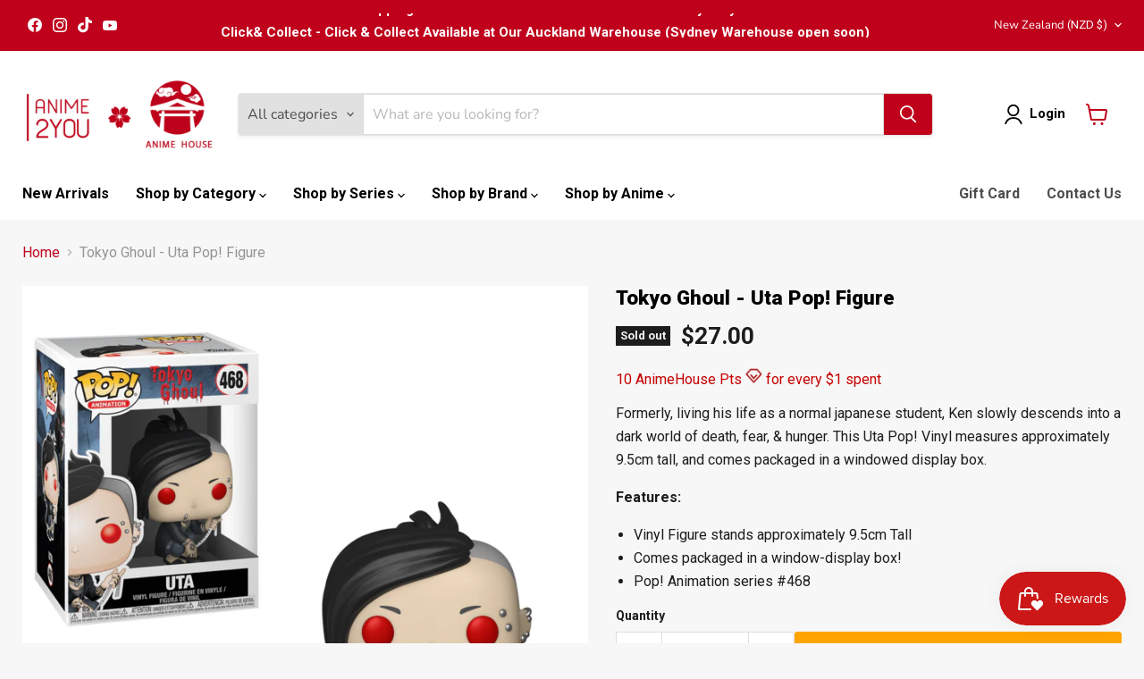

--- FILE ---
content_type: text/html; charset=utf-8
request_url: https://www.animehouse.co.nz/products/tokyo-ghoul-uta-pop-figure
body_size: 47520
content:
<!doctype html>
<html class="no-js no-touch" lang="en">
  <head>
    <!-- Google Tag Manager -->
    <script>(function(w,d,s,l,i){w[l]=w[l]||[];w[l].push({'gtm.start':
    new Date().getTime(),event:'gtm.js'});var f=d.getElementsByTagName(s)[0],
    j=d.createElement(s),dl=l!='dataLayer'?'&l='+l:'';j.async=true;j.src=
    'https://www.googletagmanager.com/gtm.js?id='+i+dl;f.parentNode.insertBefore(j,f);
    })(window,document,'script','dataLayer','GTM-TPQ2P9RP');</script>
    <!-- End Google Tag Manager -->
    
    <script>
      window.Store = window.Store || {};
      window.Store.id = 26375454794;
    </script>
    <meta charset="utf-8">
    <meta http-equiv="x-ua-compatible" content="IE=edge">

    <link rel="preconnect" href="https://cdn.shopify.com">
    <link rel="preconnect" href="https://fonts.shopifycdn.com">
    <link rel="preconnect" href="https://v.shopify.com">
    <link rel="preconnect" href="https://cdn.shopifycloud.com">

    <meta name="google-site-verification" content="tApif5742LdvVjFkEZq1HKXNBpeQkNDuKRO-fggXKpM">
    <link rel="preconnect" href="https://fonts.googleapis.com">
    <link rel="preconnect" href="https://fonts.gstatic.com" crossorigin>
    <link
      href="https://fonts.googleapis.com/css2?family=Roboto:ital,wght@0,100;0,300;0,400;0,500;0,700;0,900;1,100;1,300;1,400;1,500;1,700;1,900&display=swap"
      rel="stylesheet"
    >

    <title>Tokyo Ghoul - Uta Pop! Figure — Anime House ANZ</title>

    
      <meta name="description" content="Formerly, living his life as a normal japanese student, Ken slowly descends into a dark world of death, fear, &amp;amp; hunger. This Uta Pop! Vinyl measures approximately 9.5cm tall, and comes packaged in a windowed display box. Features: Vinyl Figure stands approximately 9.5cm Tall Comes packaged in a window-display box! ">
    

    
  <link rel="shortcut icon" href="//www.animehouse.co.nz/cdn/shop/files/logo-ah_32x32.png?v=1647921410" type="image/png">


    
      <link rel="canonical" href="https://www.animehouse.co.nz/products/tokyo-ghoul-uta-pop-figure">
    

    <meta name="viewport" content="width=device-width">

    
    















<meta property="og:site_name" content="Anime House ANZ">
<meta property="og:url" content="https://www.animehouse.co.nz/products/tokyo-ghoul-uta-pop-figure">
<meta property="og:title" content="Tokyo Ghoul - Uta Pop! Figure">
<meta property="og:type" content="website">
<meta property="og:description" content="Formerly, living his life as a normal japanese student, Ken slowly descends into a dark world of death, fear, &amp;amp; hunger. This Uta Pop! Vinyl measures approximately 9.5cm tall, and comes packaged in a windowed display box. Features: Vinyl Figure stands approximately 9.5cm Tall Comes packaged in a window-display box! ">




    
    
    

    
    
    <meta
      property="og:image"
      content="https://www.animehouse.co.nz/cdn/shop/products/11835349-1574626550778196_1200x1200.png?v=1593558421"
    />
    <meta
      property="og:image:secure_url"
      content="https://www.animehouse.co.nz/cdn/shop/products/11835349-1574626550778196_1200x1200.png?v=1593558421"
    />
    <meta property="og:image:width" content="1200" />
    <meta property="og:image:height" content="1200" />
    
    
    <meta property="og:image:alt" content="Social media image" />
  
















<meta name="twitter:title" content="Tokyo Ghoul - Uta Pop! Figure">
<meta name="twitter:description" content="Formerly, living his life as a normal japanese student, Ken slowly descends into a dark world of death, fear, &amp;amp; hunger. This Uta Pop! Vinyl measures approximately 9.5cm tall, and comes packaged in a windowed display box. Features: Vinyl Figure stands approximately 9.5cm Tall Comes packaged in a window-display box! ">


    
    
    
      
      
      <meta name="twitter:card" content="summary">
    
    
    <meta
      property="twitter:image"
      content="https://www.animehouse.co.nz/cdn/shop/products/11835349-1574626550778196_1200x1200_crop_center.png?v=1593558421"
    />
    <meta property="twitter:image:width" content="1200" />
    <meta property="twitter:image:height" content="1200" />
    
    
    <meta property="twitter:image:alt" content="Social media image" />
  



    <link rel="preload" href="//www.animehouse.co.nz/cdn/fonts/nunito_sans/nunitosans_n7.25d963ed46da26098ebeab731e90d8802d989fa5.woff2" as="font" crossorigin="anonymous">
    <link rel="preload" as="style" href="//www.animehouse.co.nz/cdn/shop/t/20/assets/theme.css?v=110699843566468285391759332606">

    <script>window.performance && window.performance.mark && window.performance.mark('shopify.content_for_header.start');</script><meta name="google-site-verification" content="1kQJyu2H_JXn96P27_nwGRizCfjQsw0_P7QKhlY9I2Y">
<meta id="shopify-digital-wallet" name="shopify-digital-wallet" content="/26375454794/digital_wallets/dialog">
<meta name="shopify-checkout-api-token" content="d35ebb94dd318aafdd32cb707cff33d4">
<meta id="in-context-paypal-metadata" data-shop-id="26375454794" data-venmo-supported="false" data-environment="production" data-locale="en_US" data-paypal-v4="true" data-currency="NZD">
<link rel="alternate" hreflang="x-default" href="https://www.animehouse.co.nz/products/tokyo-ghoul-uta-pop-figure">
<link rel="alternate" hreflang="en-NZ" href="https://www.animehouse.co.nz/products/tokyo-ghoul-uta-pop-figure">
<link rel="alternate" hreflang="en-AU" href="https://www.animehouse.com.au/products/tokyo-ghoul-uta-pop-figure">
<link rel="alternate" type="application/json+oembed" href="https://www.animehouse.co.nz/products/tokyo-ghoul-uta-pop-figure.oembed">
<script async="async" src="/checkouts/internal/preloads.js?locale=en-NZ"></script>
<script id="apple-pay-shop-capabilities" type="application/json">{"shopId":26375454794,"countryCode":"NZ","currencyCode":"NZD","merchantCapabilities":["supports3DS"],"merchantId":"gid:\/\/shopify\/Shop\/26375454794","merchantName":"Anime House ANZ","requiredBillingContactFields":["postalAddress","email"],"requiredShippingContactFields":["postalAddress","email"],"shippingType":"shipping","supportedNetworks":["visa","masterCard","amex","jcb"],"total":{"type":"pending","label":"Anime House ANZ","amount":"1.00"},"shopifyPaymentsEnabled":true,"supportsSubscriptions":true}</script>
<script id="shopify-features" type="application/json">{"accessToken":"d35ebb94dd318aafdd32cb707cff33d4","betas":["rich-media-storefront-analytics"],"domain":"www.animehouse.co.nz","predictiveSearch":true,"shopId":26375454794,"locale":"en"}</script>
<script>var Shopify = Shopify || {};
Shopify.shop = "anime-holic.myshopify.com";
Shopify.locale = "en";
Shopify.currency = {"active":"NZD","rate":"1.0"};
Shopify.country = "NZ";
Shopify.theme = {"name":"Anime House - Oct 2024 Version","id":131534225482,"schema_name":"Empire","schema_version":"11.1.0","theme_store_id":838,"role":"main"};
Shopify.theme.handle = "null";
Shopify.theme.style = {"id":null,"handle":null};
Shopify.cdnHost = "www.animehouse.co.nz/cdn";
Shopify.routes = Shopify.routes || {};
Shopify.routes.root = "/";</script>
<script type="module">!function(o){(o.Shopify=o.Shopify||{}).modules=!0}(window);</script>
<script>!function(o){function n(){var o=[];function n(){o.push(Array.prototype.slice.apply(arguments))}return n.q=o,n}var t=o.Shopify=o.Shopify||{};t.loadFeatures=n(),t.autoloadFeatures=n()}(window);</script>
<script id="shop-js-analytics" type="application/json">{"pageType":"product"}</script>
<script defer="defer" async type="module" src="//www.animehouse.co.nz/cdn/shopifycloud/shop-js/modules/v2/client.init-shop-cart-sync_BT-GjEfc.en.esm.js"></script>
<script defer="defer" async type="module" src="//www.animehouse.co.nz/cdn/shopifycloud/shop-js/modules/v2/chunk.common_D58fp_Oc.esm.js"></script>
<script defer="defer" async type="module" src="//www.animehouse.co.nz/cdn/shopifycloud/shop-js/modules/v2/chunk.modal_xMitdFEc.esm.js"></script>
<script type="module">
  await import("//www.animehouse.co.nz/cdn/shopifycloud/shop-js/modules/v2/client.init-shop-cart-sync_BT-GjEfc.en.esm.js");
await import("//www.animehouse.co.nz/cdn/shopifycloud/shop-js/modules/v2/chunk.common_D58fp_Oc.esm.js");
await import("//www.animehouse.co.nz/cdn/shopifycloud/shop-js/modules/v2/chunk.modal_xMitdFEc.esm.js");

  window.Shopify.SignInWithShop?.initShopCartSync?.({"fedCMEnabled":true,"windoidEnabled":true});

</script>
<script>(function() {
  var isLoaded = false;
  function asyncLoad() {
    if (isLoaded) return;
    isLoaded = true;
    var urls = ["https:\/\/www.goldendev.win\/shopify\/show-recent-orders\/js\/show-recent-orders.js?shop=anime-holic.myshopify.com","https:\/\/cdn.starstream.app\/scripts\/starstream.js?shop=anime-holic.myshopify.com","https:\/\/call.chatra.io\/shopify?chatraId=dZn6niimCMLPeDiyC\u0026shop=anime-holic.myshopify.com","https:\/\/s3.amazonaws.com\/pixelpop\/usercontent\/scripts\/9637785e-19ac-49e6-8f67-579b2ad69b2e\/pixelpop.js?shop=anime-holic.myshopify.com","\/\/searchanise-ef84.kxcdn.com\/widgets\/shopify\/init.js?a=5g2A7L0w3C\u0026shop=anime-holic.myshopify.com","https:\/\/omnisnippet1.com\/platforms\/shopify.js?source=scriptTag\u0026v=2025-06-27T23\u0026shop=anime-holic.myshopify.com"];
    for (var i = 0; i < urls.length; i++) {
      var s = document.createElement('script');
      s.type = 'text/javascript';
      s.async = true;
      s.src = urls[i];
      var x = document.getElementsByTagName('script')[0];
      x.parentNode.insertBefore(s, x);
    }
  };
  if(window.attachEvent) {
    window.attachEvent('onload', asyncLoad);
  } else {
    window.addEventListener('load', asyncLoad, false);
  }
})();</script>
<script id="__st">var __st={"a":26375454794,"offset":46800,"reqid":"aaf6ef99-8709-43eb-a19d-2e424d354341-1769069084","pageurl":"www.animehouse.co.nz\/products\/tokyo-ghoul-uta-pop-figure","u":"8d2f9f4c4f3f","p":"product","rtyp":"product","rid":4661817638986};</script>
<script>window.ShopifyPaypalV4VisibilityTracking = true;</script>
<script id="captcha-bootstrap">!function(){'use strict';const t='contact',e='account',n='new_comment',o=[[t,t],['blogs',n],['comments',n],[t,'customer']],c=[[e,'customer_login'],[e,'guest_login'],[e,'recover_customer_password'],[e,'create_customer']],r=t=>t.map((([t,e])=>`form[action*='/${t}']:not([data-nocaptcha='true']) input[name='form_type'][value='${e}']`)).join(','),a=t=>()=>t?[...document.querySelectorAll(t)].map((t=>t.form)):[];function s(){const t=[...o],e=r(t);return a(e)}const i='password',u='form_key',d=['recaptcha-v3-token','g-recaptcha-response','h-captcha-response',i],f=()=>{try{return window.sessionStorage}catch{return}},m='__shopify_v',_=t=>t.elements[u];function p(t,e,n=!1){try{const o=window.sessionStorage,c=JSON.parse(o.getItem(e)),{data:r}=function(t){const{data:e,action:n}=t;return t[m]||n?{data:e,action:n}:{data:t,action:n}}(c);for(const[e,n]of Object.entries(r))t.elements[e]&&(t.elements[e].value=n);n&&o.removeItem(e)}catch(o){console.error('form repopulation failed',{error:o})}}const l='form_type',E='cptcha';function T(t){t.dataset[E]=!0}const w=window,h=w.document,L='Shopify',v='ce_forms',y='captcha';let A=!1;((t,e)=>{const n=(g='f06e6c50-85a8-45c8-87d0-21a2b65856fe',I='https://cdn.shopify.com/shopifycloud/storefront-forms-hcaptcha/ce_storefront_forms_captcha_hcaptcha.v1.5.2.iife.js',D={infoText:'Protected by hCaptcha',privacyText:'Privacy',termsText:'Terms'},(t,e,n)=>{const o=w[L][v],c=o.bindForm;if(c)return c(t,g,e,D).then(n);var r;o.q.push([[t,g,e,D],n]),r=I,A||(h.body.append(Object.assign(h.createElement('script'),{id:'captcha-provider',async:!0,src:r})),A=!0)});var g,I,D;w[L]=w[L]||{},w[L][v]=w[L][v]||{},w[L][v].q=[],w[L][y]=w[L][y]||{},w[L][y].protect=function(t,e){n(t,void 0,e),T(t)},Object.freeze(w[L][y]),function(t,e,n,w,h,L){const[v,y,A,g]=function(t,e,n){const i=e?o:[],u=t?c:[],d=[...i,...u],f=r(d),m=r(i),_=r(d.filter((([t,e])=>n.includes(e))));return[a(f),a(m),a(_),s()]}(w,h,L),I=t=>{const e=t.target;return e instanceof HTMLFormElement?e:e&&e.form},D=t=>v().includes(t);t.addEventListener('submit',(t=>{const e=I(t);if(!e)return;const n=D(e)&&!e.dataset.hcaptchaBound&&!e.dataset.recaptchaBound,o=_(e),c=g().includes(e)&&(!o||!o.value);(n||c)&&t.preventDefault(),c&&!n&&(function(t){try{if(!f())return;!function(t){const e=f();if(!e)return;const n=_(t);if(!n)return;const o=n.value;o&&e.removeItem(o)}(t);const e=Array.from(Array(32),(()=>Math.random().toString(36)[2])).join('');!function(t,e){_(t)||t.append(Object.assign(document.createElement('input'),{type:'hidden',name:u})),t.elements[u].value=e}(t,e),function(t,e){const n=f();if(!n)return;const o=[...t.querySelectorAll(`input[type='${i}']`)].map((({name:t})=>t)),c=[...d,...o],r={};for(const[a,s]of new FormData(t).entries())c.includes(a)||(r[a]=s);n.setItem(e,JSON.stringify({[m]:1,action:t.action,data:r}))}(t,e)}catch(e){console.error('failed to persist form',e)}}(e),e.submit())}));const S=(t,e)=>{t&&!t.dataset[E]&&(n(t,e.some((e=>e===t))),T(t))};for(const o of['focusin','change'])t.addEventListener(o,(t=>{const e=I(t);D(e)&&S(e,y())}));const B=e.get('form_key'),M=e.get(l),P=B&&M;t.addEventListener('DOMContentLoaded',(()=>{const t=y();if(P)for(const e of t)e.elements[l].value===M&&p(e,B);[...new Set([...A(),...v().filter((t=>'true'===t.dataset.shopifyCaptcha))])].forEach((e=>S(e,t)))}))}(h,new URLSearchParams(w.location.search),n,t,e,['guest_login'])})(!0,!0)}();</script>
<script integrity="sha256-4kQ18oKyAcykRKYeNunJcIwy7WH5gtpwJnB7kiuLZ1E=" data-source-attribution="shopify.loadfeatures" defer="defer" src="//www.animehouse.co.nz/cdn/shopifycloud/storefront/assets/storefront/load_feature-a0a9edcb.js" crossorigin="anonymous"></script>
<script data-source-attribution="shopify.dynamic_checkout.dynamic.init">var Shopify=Shopify||{};Shopify.PaymentButton=Shopify.PaymentButton||{isStorefrontPortableWallets:!0,init:function(){window.Shopify.PaymentButton.init=function(){};var t=document.createElement("script");t.src="https://www.animehouse.co.nz/cdn/shopifycloud/portable-wallets/latest/portable-wallets.en.js",t.type="module",document.head.appendChild(t)}};
</script>
<script data-source-attribution="shopify.dynamic_checkout.buyer_consent">
  function portableWalletsHideBuyerConsent(e){var t=document.getElementById("shopify-buyer-consent"),n=document.getElementById("shopify-subscription-policy-button");t&&n&&(t.classList.add("hidden"),t.setAttribute("aria-hidden","true"),n.removeEventListener("click",e))}function portableWalletsShowBuyerConsent(e){var t=document.getElementById("shopify-buyer-consent"),n=document.getElementById("shopify-subscription-policy-button");t&&n&&(t.classList.remove("hidden"),t.removeAttribute("aria-hidden"),n.addEventListener("click",e))}window.Shopify?.PaymentButton&&(window.Shopify.PaymentButton.hideBuyerConsent=portableWalletsHideBuyerConsent,window.Shopify.PaymentButton.showBuyerConsent=portableWalletsShowBuyerConsent);
</script>
<script>
  function portableWalletsCleanup(e){e&&e.src&&console.error("Failed to load portable wallets script "+e.src);var t=document.querySelectorAll("shopify-accelerated-checkout .shopify-payment-button__skeleton, shopify-accelerated-checkout-cart .wallet-cart-button__skeleton"),e=document.getElementById("shopify-buyer-consent");for(let e=0;e<t.length;e++)t[e].remove();e&&e.remove()}function portableWalletsNotLoadedAsModule(e){e instanceof ErrorEvent&&"string"==typeof e.message&&e.message.includes("import.meta")&&"string"==typeof e.filename&&e.filename.includes("portable-wallets")&&(window.removeEventListener("error",portableWalletsNotLoadedAsModule),window.Shopify.PaymentButton.failedToLoad=e,"loading"===document.readyState?document.addEventListener("DOMContentLoaded",window.Shopify.PaymentButton.init):window.Shopify.PaymentButton.init())}window.addEventListener("error",portableWalletsNotLoadedAsModule);
</script>

<script type="module" src="https://www.animehouse.co.nz/cdn/shopifycloud/portable-wallets/latest/portable-wallets.en.js" onError="portableWalletsCleanup(this)" crossorigin="anonymous"></script>
<script nomodule>
  document.addEventListener("DOMContentLoaded", portableWalletsCleanup);
</script>

<link id="shopify-accelerated-checkout-styles" rel="stylesheet" media="screen" href="https://www.animehouse.co.nz/cdn/shopifycloud/portable-wallets/latest/accelerated-checkout-backwards-compat.css" crossorigin="anonymous">
<style id="shopify-accelerated-checkout-cart">
        #shopify-buyer-consent {
  margin-top: 1em;
  display: inline-block;
  width: 100%;
}

#shopify-buyer-consent.hidden {
  display: none;
}

#shopify-subscription-policy-button {
  background: none;
  border: none;
  padding: 0;
  text-decoration: underline;
  font-size: inherit;
  cursor: pointer;
}

#shopify-subscription-policy-button::before {
  box-shadow: none;
}

      </style>

<script>window.performance && window.performance.mark && window.performance.mark('shopify.content_for_header.end');</script>

    <link href="//www.animehouse.co.nz/cdn/shop/t/20/assets/theme.css?v=110699843566468285391759332606" rel="stylesheet" type="text/css" media="all" />

    

    
    <script>
      window.Theme = window.Theme || {};
      window.Theme.version = '11.1.0';
      window.Theme.name = 'Empire';
      window.Theme.routes = {
        "root_url": "/",
        "account_url": "/account",
        "account_login_url": "/account/login",
        "account_logout_url": "/account/logout",
        "account_register_url": "/account/register",
        "account_addresses_url": "/account/addresses",
        "collections_url": "/collections",
        "all_products_collection_url": "/collections/all",
        "search_url": "/search",
        "predictive_search_url": "/search/suggest",
        "cart_url": "/cart",
        "cart_add_url": "/cart/add",
        "cart_change_url": "/cart/change",
        "cart_clear_url": "/cart/clear",
        "product_recommendations_url": "/recommendations/products",
      };
    </script>
    
    <script type="text/javascript">
    (function(c,l,a,r,i,t,y){
        c[a]=c[a]||function(){(c[a].q=c[a].q||[]).push(arguments)};
        t=l.createElement(r);t.async=1;t.src="https://www.clarity.ms/tag/"+i;
        y=l.getElementsByTagName(r)[0];y.parentNode.insertBefore(t,y);
    })(window, document, "clarity", "script", "q7k3mga3u3");
    </script>
  <!-- BEGIN app block: shopify://apps/chatra-live-chat-chatbot/blocks/widget/3617185a-5880-4550-b1d3-81cdb9d37290 --><script src="" async></script>

<!-- END app block --><!-- BEGIN app block: shopify://apps/ta-labels-badges/blocks/bss-pl-config-data/91bfe765-b604-49a1-805e-3599fa600b24 --><script
    id='bss-pl-config-data'
>
	let TAE_StoreId = "21323";
	if (typeof BSS_PL == 'undefined' || TAE_StoreId !== "") {
  		var BSS_PL = {};
		BSS_PL.storeId = 21323;
		BSS_PL.currentPlan = "ten_usd";
		BSS_PL.apiServerProduction = "https://product-labels-pro.bsscommerce.com";
		BSS_PL.publicAccessToken = null;
		BSS_PL.customerTags = "null";
		BSS_PL.customerId = "null";
		BSS_PL.storeIdCustomOld = 10678;
		BSS_PL.storeIdOldWIthPriority = 12200;
		BSS_PL.storeIdOptimizeAppendLabel = null
		BSS_PL.optimizeCodeIds = null; 
		BSS_PL.extendedFeatureIds = null;
		BSS_PL.integration = {"laiReview":{"status":0,"config":[]}};
		BSS_PL.settingsData  = {};
		BSS_PL.configProductMetafields = null;
		BSS_PL.configVariantMetafields = null;
		
		BSS_PL.configData = [].concat();

		
		BSS_PL.configDataBanner = [].concat();

		
		BSS_PL.configDataPopup = [].concat();

		
		BSS_PL.configDataLabelGroup = [].concat();
		
		
		BSS_PL.collectionID = ``;
		BSS_PL.collectionHandle = ``;
		BSS_PL.collectionTitle = ``;

		
		BSS_PL.conditionConfigData = [].concat();
	}
</script>




<style>
    
    

</style>

<script>
    function bssLoadScripts(src, callback, isDefer = false) {
        const scriptTag = document.createElement('script');
        document.head.appendChild(scriptTag);
        scriptTag.src = src;
        if (isDefer) {
            scriptTag.defer = true;
        } else {
            scriptTag.async = true;
        }
        if (callback) {
            scriptTag.addEventListener('load', function () {
                callback();
            });
        }
    }
    const scriptUrls = [
        "https://cdn.shopify.com/extensions/019bdf67-379d-7b8b-a73d-7733aa4407b8/product-label-559/assets/bss-pl-init-helper.js",
        "https://cdn.shopify.com/extensions/019bdf67-379d-7b8b-a73d-7733aa4407b8/product-label-559/assets/bss-pl-init-config-run-scripts.js",
    ];
    Promise.all(scriptUrls.map((script) => new Promise((resolve) => bssLoadScripts(script, resolve)))).then((res) => {
        console.log('BSS scripts loaded');
        window.bssScriptsLoaded = true;
    });

	function bssInitScripts() {
		if (BSS_PL.configData.length) {
			const enabledFeature = [
				{ type: 1, script: "https://cdn.shopify.com/extensions/019bdf67-379d-7b8b-a73d-7733aa4407b8/product-label-559/assets/bss-pl-init-for-label.js" },
				{ type: 2, badge: [0, 7, 8], script: "https://cdn.shopify.com/extensions/019bdf67-379d-7b8b-a73d-7733aa4407b8/product-label-559/assets/bss-pl-init-for-badge-product-name.js" },
				{ type: 2, badge: [1, 11], script: "https://cdn.shopify.com/extensions/019bdf67-379d-7b8b-a73d-7733aa4407b8/product-label-559/assets/bss-pl-init-for-badge-product-image.js" },
				{ type: 2, badge: 2, script: "https://cdn.shopify.com/extensions/019bdf67-379d-7b8b-a73d-7733aa4407b8/product-label-559/assets/bss-pl-init-for-badge-custom-selector.js" },
				{ type: 2, badge: [3, 9, 10], script: "https://cdn.shopify.com/extensions/019bdf67-379d-7b8b-a73d-7733aa4407b8/product-label-559/assets/bss-pl-init-for-badge-price.js" },
				{ type: 2, badge: 4, script: "https://cdn.shopify.com/extensions/019bdf67-379d-7b8b-a73d-7733aa4407b8/product-label-559/assets/bss-pl-init-for-badge-add-to-cart-btn.js" },
				{ type: 2, badge: 5, script: "https://cdn.shopify.com/extensions/019bdf67-379d-7b8b-a73d-7733aa4407b8/product-label-559/assets/bss-pl-init-for-badge-quantity-box.js" },
				{ type: 2, badge: 6, script: "https://cdn.shopify.com/extensions/019bdf67-379d-7b8b-a73d-7733aa4407b8/product-label-559/assets/bss-pl-init-for-badge-buy-it-now-btn.js" }
			]
				.filter(({ type, badge }) => BSS_PL.configData.some(item => item.label_type === type && (badge === undefined || (Array.isArray(badge) ? badge.includes(item.badge_type) : item.badge_type === badge))) || (type === 1 && BSS_PL.configDataLabelGroup && BSS_PL.configDataLabelGroup.length))
				.map(({ script }) => script);
				
            enabledFeature.forEach((src) => bssLoadScripts(src));

            if (enabledFeature.length) {
                const src = "https://cdn.shopify.com/extensions/019bdf67-379d-7b8b-a73d-7733aa4407b8/product-label-559/assets/bss-product-label-js.js";
                bssLoadScripts(src);
            }
        }

        if (BSS_PL.configDataBanner && BSS_PL.configDataBanner.length) {
            const src = "https://cdn.shopify.com/extensions/019bdf67-379d-7b8b-a73d-7733aa4407b8/product-label-559/assets/bss-product-label-banner.js";
            bssLoadScripts(src);
        }

        if (BSS_PL.configDataPopup && BSS_PL.configDataPopup.length) {
            const src = "https://cdn.shopify.com/extensions/019bdf67-379d-7b8b-a73d-7733aa4407b8/product-label-559/assets/bss-product-label-popup.js";
            bssLoadScripts(src);
        }

        if (window.location.search.includes('bss-pl-custom-selector')) {
            const src = "https://cdn.shopify.com/extensions/019bdf67-379d-7b8b-a73d-7733aa4407b8/product-label-559/assets/bss-product-label-custom-position.js";
            bssLoadScripts(src, null, true);
        }
    }
    bssInitScripts();
</script>


<!-- END app block --><!-- BEGIN app block: shopify://apps/simprosys-google-shopping-feed/blocks/core_settings_block/1f0b859e-9fa6-4007-97e8-4513aff5ff3b --><!-- BEGIN: GSF App Core Tags & Scripts by Simprosys Google Shopping Feed -->









<!-- END: GSF App Core Tags & Scripts by Simprosys Google Shopping Feed -->
<!-- END app block --><!-- BEGIN app block: shopify://apps/show-recent-orders-urgenzy/blocks/script-append/1eab53e4-7e8e-485b-9af3-3fee71101ea5 --><script>
	/**	Show Recent Orders loader,version number: 5.0 */
	(function(){
		var loadScript=function(a,b){var c=document.createElement("script");c.type="text/javascript",c.readyState?c.onreadystatechange=function(){("loaded"==c.readyState||"complete"==c.readyState)&&(c.onreadystatechange=null,b())}:c.onload=function(){b()},c.src=a,document.getElementsByTagName("head")[0].appendChild(c)};
		// Set variable to prevent the other loader from requesting the same resources
		window.sro_app_block_loader = true;
		appendScriptUrl('anime-holic.myshopify.com');

		// get script url and append timestamp of last change
		function appendScriptUrl(shop) {

			var timeStamp = Math.floor(Date.now() / (1000*30));
			var timestampUrl = 'https://www.goldendev.win/shopify/show-recent-orders/shop/status/'+shop+'.js?'+timeStamp;

			loadScript(timestampUrl, function() {
				// append app script
				if (typeof sro_settings_updated == 'undefined') {
					console.log('settings are undefined');
					sro_settings_updated = 'default-by-script';
				}

				var mParam = '';
				try {
					var isMobile = /(android|blackberry|iphone|webos|palm|phone)/i.test(navigator.userAgent);
					if (isMobile) {
						var mParam = '&mobile';
					}
				} catch(e) {}

				var scriptUrl = "https://cloud.goldendev.win/shopify/show-recent-orders/js/show-recent-orders-script-v2.js?shop="+shop+"&"+sro_settings_updated+mParam;

				loadScript(scriptUrl, function(){});
			});
		}
	})();
</script>

<!-- END app block --><!-- BEGIN app block: shopify://apps/klaviyo-email-marketing-sms/blocks/klaviyo-onsite-embed/2632fe16-c075-4321-a88b-50b567f42507 -->















  <script>
    window.klaviyoReviewsProductDesignMode = false
  </script>







<!-- END app block --><link href="https://cdn.shopify.com/extensions/019bdf67-379d-7b8b-a73d-7733aa4407b8/product-label-559/assets/bss-pl-style.min.css" rel="stylesheet" type="text/css" media="all">
<script src="https://cdn.shopify.com/extensions/019bdd7a-c110-7969-8f1c-937dfc03ea8a/smile-io-272/assets/smile-loader.js" type="text/javascript" defer="defer"></script>
<link href="https://monorail-edge.shopifysvc.com" rel="dns-prefetch">
<script>(function(){if ("sendBeacon" in navigator && "performance" in window) {try {var session_token_from_headers = performance.getEntriesByType('navigation')[0].serverTiming.find(x => x.name == '_s').description;} catch {var session_token_from_headers = undefined;}var session_cookie_matches = document.cookie.match(/_shopify_s=([^;]*)/);var session_token_from_cookie = session_cookie_matches && session_cookie_matches.length === 2 ? session_cookie_matches[1] : "";var session_token = session_token_from_headers || session_token_from_cookie || "";function handle_abandonment_event(e) {var entries = performance.getEntries().filter(function(entry) {return /monorail-edge.shopifysvc.com/.test(entry.name);});if (!window.abandonment_tracked && entries.length === 0) {window.abandonment_tracked = true;var currentMs = Date.now();var navigation_start = performance.timing.navigationStart;var payload = {shop_id: 26375454794,url: window.location.href,navigation_start,duration: currentMs - navigation_start,session_token,page_type: "product"};window.navigator.sendBeacon("https://monorail-edge.shopifysvc.com/v1/produce", JSON.stringify({schema_id: "online_store_buyer_site_abandonment/1.1",payload: payload,metadata: {event_created_at_ms: currentMs,event_sent_at_ms: currentMs}}));}}window.addEventListener('pagehide', handle_abandonment_event);}}());</script>
<script id="web-pixels-manager-setup">(function e(e,d,r,n,o){if(void 0===o&&(o={}),!Boolean(null===(a=null===(i=window.Shopify)||void 0===i?void 0:i.analytics)||void 0===a?void 0:a.replayQueue)){var i,a;window.Shopify=window.Shopify||{};var t=window.Shopify;t.analytics=t.analytics||{};var s=t.analytics;s.replayQueue=[],s.publish=function(e,d,r){return s.replayQueue.push([e,d,r]),!0};try{self.performance.mark("wpm:start")}catch(e){}var l=function(){var e={modern:/Edge?\/(1{2}[4-9]|1[2-9]\d|[2-9]\d{2}|\d{4,})\.\d+(\.\d+|)|Firefox\/(1{2}[4-9]|1[2-9]\d|[2-9]\d{2}|\d{4,})\.\d+(\.\d+|)|Chrom(ium|e)\/(9{2}|\d{3,})\.\d+(\.\d+|)|(Maci|X1{2}).+ Version\/(15\.\d+|(1[6-9]|[2-9]\d|\d{3,})\.\d+)([,.]\d+|)( \(\w+\)|)( Mobile\/\w+|) Safari\/|Chrome.+OPR\/(9{2}|\d{3,})\.\d+\.\d+|(CPU[ +]OS|iPhone[ +]OS|CPU[ +]iPhone|CPU IPhone OS|CPU iPad OS)[ +]+(15[._]\d+|(1[6-9]|[2-9]\d|\d{3,})[._]\d+)([._]\d+|)|Android:?[ /-](13[3-9]|1[4-9]\d|[2-9]\d{2}|\d{4,})(\.\d+|)(\.\d+|)|Android.+Firefox\/(13[5-9]|1[4-9]\d|[2-9]\d{2}|\d{4,})\.\d+(\.\d+|)|Android.+Chrom(ium|e)\/(13[3-9]|1[4-9]\d|[2-9]\d{2}|\d{4,})\.\d+(\.\d+|)|SamsungBrowser\/([2-9]\d|\d{3,})\.\d+/,legacy:/Edge?\/(1[6-9]|[2-9]\d|\d{3,})\.\d+(\.\d+|)|Firefox\/(5[4-9]|[6-9]\d|\d{3,})\.\d+(\.\d+|)|Chrom(ium|e)\/(5[1-9]|[6-9]\d|\d{3,})\.\d+(\.\d+|)([\d.]+$|.*Safari\/(?![\d.]+ Edge\/[\d.]+$))|(Maci|X1{2}).+ Version\/(10\.\d+|(1[1-9]|[2-9]\d|\d{3,})\.\d+)([,.]\d+|)( \(\w+\)|)( Mobile\/\w+|) Safari\/|Chrome.+OPR\/(3[89]|[4-9]\d|\d{3,})\.\d+\.\d+|(CPU[ +]OS|iPhone[ +]OS|CPU[ +]iPhone|CPU IPhone OS|CPU iPad OS)[ +]+(10[._]\d+|(1[1-9]|[2-9]\d|\d{3,})[._]\d+)([._]\d+|)|Android:?[ /-](13[3-9]|1[4-9]\d|[2-9]\d{2}|\d{4,})(\.\d+|)(\.\d+|)|Mobile Safari.+OPR\/([89]\d|\d{3,})\.\d+\.\d+|Android.+Firefox\/(13[5-9]|1[4-9]\d|[2-9]\d{2}|\d{4,})\.\d+(\.\d+|)|Android.+Chrom(ium|e)\/(13[3-9]|1[4-9]\d|[2-9]\d{2}|\d{4,})\.\d+(\.\d+|)|Android.+(UC? ?Browser|UCWEB|U3)[ /]?(15\.([5-9]|\d{2,})|(1[6-9]|[2-9]\d|\d{3,})\.\d+)\.\d+|SamsungBrowser\/(5\.\d+|([6-9]|\d{2,})\.\d+)|Android.+MQ{2}Browser\/(14(\.(9|\d{2,})|)|(1[5-9]|[2-9]\d|\d{3,})(\.\d+|))(\.\d+|)|K[Aa][Ii]OS\/(3\.\d+|([4-9]|\d{2,})\.\d+)(\.\d+|)/},d=e.modern,r=e.legacy,n=navigator.userAgent;return n.match(d)?"modern":n.match(r)?"legacy":"unknown"}(),u="modern"===l?"modern":"legacy",c=(null!=n?n:{modern:"",legacy:""})[u],f=function(e){return[e.baseUrl,"/wpm","/b",e.hashVersion,"modern"===e.buildTarget?"m":"l",".js"].join("")}({baseUrl:d,hashVersion:r,buildTarget:u}),m=function(e){var d=e.version,r=e.bundleTarget,n=e.surface,o=e.pageUrl,i=e.monorailEndpoint;return{emit:function(e){var a=e.status,t=e.errorMsg,s=(new Date).getTime(),l=JSON.stringify({metadata:{event_sent_at_ms:s},events:[{schema_id:"web_pixels_manager_load/3.1",payload:{version:d,bundle_target:r,page_url:o,status:a,surface:n,error_msg:t},metadata:{event_created_at_ms:s}}]});if(!i)return console&&console.warn&&console.warn("[Web Pixels Manager] No Monorail endpoint provided, skipping logging."),!1;try{return self.navigator.sendBeacon.bind(self.navigator)(i,l)}catch(e){}var u=new XMLHttpRequest;try{return u.open("POST",i,!0),u.setRequestHeader("Content-Type","text/plain"),u.send(l),!0}catch(e){return console&&console.warn&&console.warn("[Web Pixels Manager] Got an unhandled error while logging to Monorail."),!1}}}}({version:r,bundleTarget:l,surface:e.surface,pageUrl:self.location.href,monorailEndpoint:e.monorailEndpoint});try{o.browserTarget=l,function(e){var d=e.src,r=e.async,n=void 0===r||r,o=e.onload,i=e.onerror,a=e.sri,t=e.scriptDataAttributes,s=void 0===t?{}:t,l=document.createElement("script"),u=document.querySelector("head"),c=document.querySelector("body");if(l.async=n,l.src=d,a&&(l.integrity=a,l.crossOrigin="anonymous"),s)for(var f in s)if(Object.prototype.hasOwnProperty.call(s,f))try{l.dataset[f]=s[f]}catch(e){}if(o&&l.addEventListener("load",o),i&&l.addEventListener("error",i),u)u.appendChild(l);else{if(!c)throw new Error("Did not find a head or body element to append the script");c.appendChild(l)}}({src:f,async:!0,onload:function(){if(!function(){var e,d;return Boolean(null===(d=null===(e=window.Shopify)||void 0===e?void 0:e.analytics)||void 0===d?void 0:d.initialized)}()){var d=window.webPixelsManager.init(e)||void 0;if(d){var r=window.Shopify.analytics;r.replayQueue.forEach((function(e){var r=e[0],n=e[1],o=e[2];d.publishCustomEvent(r,n,o)})),r.replayQueue=[],r.publish=d.publishCustomEvent,r.visitor=d.visitor,r.initialized=!0}}},onerror:function(){return m.emit({status:"failed",errorMsg:"".concat(f," has failed to load")})},sri:function(e){var d=/^sha384-[A-Za-z0-9+/=]+$/;return"string"==typeof e&&d.test(e)}(c)?c:"",scriptDataAttributes:o}),m.emit({status:"loading"})}catch(e){m.emit({status:"failed",errorMsg:(null==e?void 0:e.message)||"Unknown error"})}}})({shopId: 26375454794,storefrontBaseUrl: "https://www.animehouse.co.nz",extensionsBaseUrl: "https://extensions.shopifycdn.com/cdn/shopifycloud/web-pixels-manager",monorailEndpoint: "https://monorail-edge.shopifysvc.com/unstable/produce_batch",surface: "storefront-renderer",enabledBetaFlags: ["2dca8a86"],webPixelsConfigList: [{"id":"1203601482","configuration":"{\"accountID\":\"WGh8aT\",\"webPixelConfig\":\"eyJlbmFibGVBZGRlZFRvQ2FydEV2ZW50cyI6IHRydWV9\"}","eventPayloadVersion":"v1","runtimeContext":"STRICT","scriptVersion":"524f6c1ee37bacdca7657a665bdca589","type":"APP","apiClientId":123074,"privacyPurposes":["ANALYTICS","MARKETING"],"dataSharingAdjustments":{"protectedCustomerApprovalScopes":["read_customer_address","read_customer_email","read_customer_name","read_customer_personal_data","read_customer_phone"]}},{"id":"1088389194","configuration":"{\"account_ID\":\"988411\",\"google_analytics_tracking_tag\":\"1\",\"measurement_id\":\"2\",\"api_secret\":\"3\",\"shop_settings\":\"{\\\"custom_pixel_script\\\":\\\"https:\\\\\\\/\\\\\\\/storage.googleapis.com\\\\\\\/gsf-scripts\\\\\\\/custom-pixels\\\\\\\/anime-holic.js\\\"}\"}","eventPayloadVersion":"v1","runtimeContext":"LAX","scriptVersion":"c6b888297782ed4a1cba19cda43d6625","type":"APP","apiClientId":1558137,"privacyPurposes":[],"dataSharingAdjustments":{"protectedCustomerApprovalScopes":["read_customer_address","read_customer_email","read_customer_name","read_customer_personal_data","read_customer_phone"]}},{"id":"851214410","configuration":"{\"apiURL\":\"https:\/\/api.omnisend.com\",\"appURL\":\"https:\/\/app.omnisend.com\",\"brandID\":\"685f23c225a66a4ceda04289\",\"trackingURL\":\"https:\/\/wt.omnisendlink.com\"}","eventPayloadVersion":"v1","runtimeContext":"STRICT","scriptVersion":"aa9feb15e63a302383aa48b053211bbb","type":"APP","apiClientId":186001,"privacyPurposes":["ANALYTICS","MARKETING","SALE_OF_DATA"],"dataSharingAdjustments":{"protectedCustomerApprovalScopes":["read_customer_address","read_customer_email","read_customer_name","read_customer_personal_data","read_customer_phone"]}},{"id":"332726346","configuration":"{\"config\":\"{\\\"pixel_id\\\":\\\"G-8Y2VE2M0SL\\\",\\\"target_country\\\":\\\"NZ\\\",\\\"gtag_events\\\":[{\\\"type\\\":\\\"search\\\",\\\"action_label\\\":[\\\"G-8Y2VE2M0SL\\\",\\\"AW-369160441\\\/cfngCIiVvIAYEPnhg7AB\\\"]},{\\\"type\\\":\\\"begin_checkout\\\",\\\"action_label\\\":[\\\"G-8Y2VE2M0SL\\\",\\\"AW-369160441\\\/EoO-CIWVvIAYEPnhg7AB\\\"]},{\\\"type\\\":\\\"view_item\\\",\\\"action_label\\\":[\\\"G-8Y2VE2M0SL\\\",\\\"AW-369160441\\\/gH0OCP-UvIAYEPnhg7AB\\\",\\\"MC-FLTLY1116W\\\"]},{\\\"type\\\":\\\"purchase\\\",\\\"action_label\\\":[\\\"G-8Y2VE2M0SL\\\",\\\"AW-369160441\\\/pnPMCPyUvIAYEPnhg7AB\\\",\\\"MC-FLTLY1116W\\\"]},{\\\"type\\\":\\\"page_view\\\",\\\"action_label\\\":[\\\"G-8Y2VE2M0SL\\\",\\\"AW-369160441\\\/BSYLCPmUvIAYEPnhg7AB\\\",\\\"MC-FLTLY1116W\\\"]},{\\\"type\\\":\\\"add_payment_info\\\",\\\"action_label\\\":[\\\"G-8Y2VE2M0SL\\\",\\\"AW-369160441\\\/n3hWCIuVvIAYEPnhg7AB\\\"]},{\\\"type\\\":\\\"add_to_cart\\\",\\\"action_label\\\":[\\\"G-8Y2VE2M0SL\\\",\\\"AW-369160441\\\/5p8PCIKVvIAYEPnhg7AB\\\"]}],\\\"enable_monitoring_mode\\\":false}\"}","eventPayloadVersion":"v1","runtimeContext":"OPEN","scriptVersion":"b2a88bafab3e21179ed38636efcd8a93","type":"APP","apiClientId":1780363,"privacyPurposes":[],"dataSharingAdjustments":{"protectedCustomerApprovalScopes":["read_customer_address","read_customer_email","read_customer_name","read_customer_personal_data","read_customer_phone"]}},{"id":"307494986","configuration":"{\"pixelCode\":\"CQK5RMRC77U13BI0BQD0\"}","eventPayloadVersion":"v1","runtimeContext":"STRICT","scriptVersion":"22e92c2ad45662f435e4801458fb78cc","type":"APP","apiClientId":4383523,"privacyPurposes":["ANALYTICS","MARKETING","SALE_OF_DATA"],"dataSharingAdjustments":{"protectedCustomerApprovalScopes":["read_customer_address","read_customer_email","read_customer_name","read_customer_personal_data","read_customer_phone"]}},{"id":"192446538","configuration":"{\"apiKey\":\"5g2A7L0w3C\", \"host\":\"searchserverapi.com\"}","eventPayloadVersion":"v1","runtimeContext":"STRICT","scriptVersion":"5559ea45e47b67d15b30b79e7c6719da","type":"APP","apiClientId":578825,"privacyPurposes":["ANALYTICS"],"dataSharingAdjustments":{"protectedCustomerApprovalScopes":["read_customer_personal_data"]}},{"id":"56164426","eventPayloadVersion":"v1","runtimeContext":"LAX","scriptVersion":"1","type":"CUSTOM","privacyPurposes":["MARKETING"],"name":"Meta pixel (migrated)"},{"id":"76644426","eventPayloadVersion":"v1","runtimeContext":"LAX","scriptVersion":"1","type":"CUSTOM","privacyPurposes":["ANALYTICS"],"name":"Google Analytics tag (migrated)"},{"id":"shopify-app-pixel","configuration":"{}","eventPayloadVersion":"v1","runtimeContext":"STRICT","scriptVersion":"0450","apiClientId":"shopify-pixel","type":"APP","privacyPurposes":["ANALYTICS","MARKETING"]},{"id":"shopify-custom-pixel","eventPayloadVersion":"v1","runtimeContext":"LAX","scriptVersion":"0450","apiClientId":"shopify-pixel","type":"CUSTOM","privacyPurposes":["ANALYTICS","MARKETING"]}],isMerchantRequest: false,initData: {"shop":{"name":"Anime House ANZ","paymentSettings":{"currencyCode":"NZD"},"myshopifyDomain":"anime-holic.myshopify.com","countryCode":"NZ","storefrontUrl":"https:\/\/www.animehouse.co.nz"},"customer":null,"cart":null,"checkout":null,"productVariants":[{"price":{"amount":27.0,"currencyCode":"NZD"},"product":{"title":"Tokyo Ghoul - Uta Pop! Figure","vendor":"Funko","id":"4661817638986","untranslatedTitle":"Tokyo Ghoul - Uta Pop! Figure","url":"\/products\/tokyo-ghoul-uta-pop-figure","type":""},"id":"32294731677770","image":{"src":"\/\/www.animehouse.co.nz\/cdn\/shop\/products\/11835349-1574626550778196.png?v=1593558421"},"sku":"","title":"Default Title","untranslatedTitle":"Default Title"}],"purchasingCompany":null},},"https://www.animehouse.co.nz/cdn","fcfee988w5aeb613cpc8e4bc33m6693e112",{"modern":"","legacy":""},{"shopId":"26375454794","storefrontBaseUrl":"https:\/\/www.animehouse.co.nz","extensionBaseUrl":"https:\/\/extensions.shopifycdn.com\/cdn\/shopifycloud\/web-pixels-manager","surface":"storefront-renderer","enabledBetaFlags":"[\"2dca8a86\"]","isMerchantRequest":"false","hashVersion":"fcfee988w5aeb613cpc8e4bc33m6693e112","publish":"custom","events":"[[\"page_viewed\",{}],[\"product_viewed\",{\"productVariant\":{\"price\":{\"amount\":27.0,\"currencyCode\":\"NZD\"},\"product\":{\"title\":\"Tokyo Ghoul - Uta Pop! Figure\",\"vendor\":\"Funko\",\"id\":\"4661817638986\",\"untranslatedTitle\":\"Tokyo Ghoul - Uta Pop! Figure\",\"url\":\"\/products\/tokyo-ghoul-uta-pop-figure\",\"type\":\"\"},\"id\":\"32294731677770\",\"image\":{\"src\":\"\/\/www.animehouse.co.nz\/cdn\/shop\/products\/11835349-1574626550778196.png?v=1593558421\"},\"sku\":\"\",\"title\":\"Default Title\",\"untranslatedTitle\":\"Default Title\"}}]]"});</script><script>
  window.ShopifyAnalytics = window.ShopifyAnalytics || {};
  window.ShopifyAnalytics.meta = window.ShopifyAnalytics.meta || {};
  window.ShopifyAnalytics.meta.currency = 'NZD';
  var meta = {"product":{"id":4661817638986,"gid":"gid:\/\/shopify\/Product\/4661817638986","vendor":"Funko","type":"","handle":"tokyo-ghoul-uta-pop-figure","variants":[{"id":32294731677770,"price":2700,"name":"Tokyo Ghoul - Uta Pop! Figure","public_title":null,"sku":""}],"remote":false},"page":{"pageType":"product","resourceType":"product","resourceId":4661817638986,"requestId":"aaf6ef99-8709-43eb-a19d-2e424d354341-1769069084"}};
  for (var attr in meta) {
    window.ShopifyAnalytics.meta[attr] = meta[attr];
  }
</script>
<script class="analytics">
  (function () {
    var customDocumentWrite = function(content) {
      var jquery = null;

      if (window.jQuery) {
        jquery = window.jQuery;
      } else if (window.Checkout && window.Checkout.$) {
        jquery = window.Checkout.$;
      }

      if (jquery) {
        jquery('body').append(content);
      }
    };

    var hasLoggedConversion = function(token) {
      if (token) {
        return document.cookie.indexOf('loggedConversion=' + token) !== -1;
      }
      return false;
    }

    var setCookieIfConversion = function(token) {
      if (token) {
        var twoMonthsFromNow = new Date(Date.now());
        twoMonthsFromNow.setMonth(twoMonthsFromNow.getMonth() + 2);

        document.cookie = 'loggedConversion=' + token + '; expires=' + twoMonthsFromNow;
      }
    }

    var trekkie = window.ShopifyAnalytics.lib = window.trekkie = window.trekkie || [];
    if (trekkie.integrations) {
      return;
    }
    trekkie.methods = [
      'identify',
      'page',
      'ready',
      'track',
      'trackForm',
      'trackLink'
    ];
    trekkie.factory = function(method) {
      return function() {
        var args = Array.prototype.slice.call(arguments);
        args.unshift(method);
        trekkie.push(args);
        return trekkie;
      };
    };
    for (var i = 0; i < trekkie.methods.length; i++) {
      var key = trekkie.methods[i];
      trekkie[key] = trekkie.factory(key);
    }
    trekkie.load = function(config) {
      trekkie.config = config || {};
      trekkie.config.initialDocumentCookie = document.cookie;
      var first = document.getElementsByTagName('script')[0];
      var script = document.createElement('script');
      script.type = 'text/javascript';
      script.onerror = function(e) {
        var scriptFallback = document.createElement('script');
        scriptFallback.type = 'text/javascript';
        scriptFallback.onerror = function(error) {
                var Monorail = {
      produce: function produce(monorailDomain, schemaId, payload) {
        var currentMs = new Date().getTime();
        var event = {
          schema_id: schemaId,
          payload: payload,
          metadata: {
            event_created_at_ms: currentMs,
            event_sent_at_ms: currentMs
          }
        };
        return Monorail.sendRequest("https://" + monorailDomain + "/v1/produce", JSON.stringify(event));
      },
      sendRequest: function sendRequest(endpointUrl, payload) {
        // Try the sendBeacon API
        if (window && window.navigator && typeof window.navigator.sendBeacon === 'function' && typeof window.Blob === 'function' && !Monorail.isIos12()) {
          var blobData = new window.Blob([payload], {
            type: 'text/plain'
          });

          if (window.navigator.sendBeacon(endpointUrl, blobData)) {
            return true;
          } // sendBeacon was not successful

        } // XHR beacon

        var xhr = new XMLHttpRequest();

        try {
          xhr.open('POST', endpointUrl);
          xhr.setRequestHeader('Content-Type', 'text/plain');
          xhr.send(payload);
        } catch (e) {
          console.log(e);
        }

        return false;
      },
      isIos12: function isIos12() {
        return window.navigator.userAgent.lastIndexOf('iPhone; CPU iPhone OS 12_') !== -1 || window.navigator.userAgent.lastIndexOf('iPad; CPU OS 12_') !== -1;
      }
    };
    Monorail.produce('monorail-edge.shopifysvc.com',
      'trekkie_storefront_load_errors/1.1',
      {shop_id: 26375454794,
      theme_id: 131534225482,
      app_name: "storefront",
      context_url: window.location.href,
      source_url: "//www.animehouse.co.nz/cdn/s/trekkie.storefront.1bbfab421998800ff09850b62e84b8915387986d.min.js"});

        };
        scriptFallback.async = true;
        scriptFallback.src = '//www.animehouse.co.nz/cdn/s/trekkie.storefront.1bbfab421998800ff09850b62e84b8915387986d.min.js';
        first.parentNode.insertBefore(scriptFallback, first);
      };
      script.async = true;
      script.src = '//www.animehouse.co.nz/cdn/s/trekkie.storefront.1bbfab421998800ff09850b62e84b8915387986d.min.js';
      first.parentNode.insertBefore(script, first);
    };
    trekkie.load(
      {"Trekkie":{"appName":"storefront","development":false,"defaultAttributes":{"shopId":26375454794,"isMerchantRequest":null,"themeId":131534225482,"themeCityHash":"10003881247566712606","contentLanguage":"en","currency":"NZD"},"isServerSideCookieWritingEnabled":true,"monorailRegion":"shop_domain","enabledBetaFlags":["65f19447"]},"Session Attribution":{},"S2S":{"facebookCapiEnabled":true,"source":"trekkie-storefront-renderer","apiClientId":580111}}
    );

    var loaded = false;
    trekkie.ready(function() {
      if (loaded) return;
      loaded = true;

      window.ShopifyAnalytics.lib = window.trekkie;

      var originalDocumentWrite = document.write;
      document.write = customDocumentWrite;
      try { window.ShopifyAnalytics.merchantGoogleAnalytics.call(this); } catch(error) {};
      document.write = originalDocumentWrite;

      window.ShopifyAnalytics.lib.page(null,{"pageType":"product","resourceType":"product","resourceId":4661817638986,"requestId":"aaf6ef99-8709-43eb-a19d-2e424d354341-1769069084","shopifyEmitted":true});

      var match = window.location.pathname.match(/checkouts\/(.+)\/(thank_you|post_purchase)/)
      var token = match? match[1]: undefined;
      if (!hasLoggedConversion(token)) {
        setCookieIfConversion(token);
        window.ShopifyAnalytics.lib.track("Viewed Product",{"currency":"NZD","variantId":32294731677770,"productId":4661817638986,"productGid":"gid:\/\/shopify\/Product\/4661817638986","name":"Tokyo Ghoul - Uta Pop! Figure","price":"27.00","sku":"","brand":"Funko","variant":null,"category":"","nonInteraction":true,"remote":false},undefined,undefined,{"shopifyEmitted":true});
      window.ShopifyAnalytics.lib.track("monorail:\/\/trekkie_storefront_viewed_product\/1.1",{"currency":"NZD","variantId":32294731677770,"productId":4661817638986,"productGid":"gid:\/\/shopify\/Product\/4661817638986","name":"Tokyo Ghoul - Uta Pop! Figure","price":"27.00","sku":"","brand":"Funko","variant":null,"category":"","nonInteraction":true,"remote":false,"referer":"https:\/\/www.animehouse.co.nz\/products\/tokyo-ghoul-uta-pop-figure"});
      }
    });


        var eventsListenerScript = document.createElement('script');
        eventsListenerScript.async = true;
        eventsListenerScript.src = "//www.animehouse.co.nz/cdn/shopifycloud/storefront/assets/shop_events_listener-3da45d37.js";
        document.getElementsByTagName('head')[0].appendChild(eventsListenerScript);

})();</script>
  <script>
  if (!window.ga || (window.ga && typeof window.ga !== 'function')) {
    window.ga = function ga() {
      (window.ga.q = window.ga.q || []).push(arguments);
      if (window.Shopify && window.Shopify.analytics && typeof window.Shopify.analytics.publish === 'function') {
        window.Shopify.analytics.publish("ga_stub_called", {}, {sendTo: "google_osp_migration"});
      }
      console.error("Shopify's Google Analytics stub called with:", Array.from(arguments), "\nSee https://help.shopify.com/manual/promoting-marketing/pixels/pixel-migration#google for more information.");
    };
    if (window.Shopify && window.Shopify.analytics && typeof window.Shopify.analytics.publish === 'function') {
      window.Shopify.analytics.publish("ga_stub_initialized", {}, {sendTo: "google_osp_migration"});
    }
  }
</script>
<script
  defer
  src="https://www.animehouse.co.nz/cdn/shopifycloud/perf-kit/shopify-perf-kit-3.0.4.min.js"
  data-application="storefront-renderer"
  data-shop-id="26375454794"
  data-render-region="gcp-us-central1"
  data-page-type="product"
  data-theme-instance-id="131534225482"
  data-theme-name="Empire"
  data-theme-version="11.1.0"
  data-monorail-region="shop_domain"
  data-resource-timing-sampling-rate="10"
  data-shs="true"
  data-shs-beacon="true"
  data-shs-export-with-fetch="true"
  data-shs-logs-sample-rate="1"
  data-shs-beacon-endpoint="https://www.animehouse.co.nz/api/collect"
></script>
</head>

  <body
    class="template-product"
    data-instant-allow-query-string
    
      data-reduce-animations
    
  >

    <!-- Google Tag Manager (noscript) -->
    <noscript><iframe src="https://www.googletagmanager.com/ns.html?id=GTM-TPQ2P9RP"
    height="0" width="0" style="display:none;visibility:hidden"></iframe></noscript>
    <!-- End Google Tag Manager (noscript) -->
    
    <script>
      document.documentElement.className=document.documentElement.className.replace(/\bno-js\b/,'js');
      if(window.Shopify&&window.Shopify.designMode)document.documentElement.className+=' in-theme-editor';
      if(('ontouchstart' in window)||window.DocumentTouch&&document instanceof DocumentTouch)document.documentElement.className=document.documentElement.className.replace(/\bno-touch\b/,'has-touch');
    </script>

    
    <svg
      class="icon-star-reference"
      aria-hidden="true"
      focusable="false"
      role="presentation"
      xmlns="http://www.w3.org/2000/svg"
      width="20"
      height="20"
      viewBox="3 3 17 17"
      fill="none"
    >
      <symbol id="icon-star">
        <rect class="icon-star-background" width="20" height="20" fill="currentColor"/>
        <path d="M10 3L12.163 7.60778L17 8.35121L13.5 11.9359L14.326 17L10 14.6078L5.674 17L6.5 11.9359L3 8.35121L7.837 7.60778L10 3Z" stroke="currentColor" stroke-width="2" stroke-linecap="round" stroke-linejoin="round" fill="none"/>
      </symbol>
      <clipPath id="icon-star-clip">
        <path d="M10 3L12.163 7.60778L17 8.35121L13.5 11.9359L14.326 17L10 14.6078L5.674 17L6.5 11.9359L3 8.35121L7.837 7.60778L10 3Z" stroke="currentColor" stroke-width="2" stroke-linecap="round" stroke-linejoin="round"/>
      </clipPath>
    </svg>
    

    <a class="skip-to-main" href="#site-main">Skip to content</a>

    <!-- BEGIN sections: header-group -->
<div id="shopify-section-sections--16418736996426__utility-bar" class="shopify-section shopify-section-group-header-group"><style data-shopify>
  .utility-bar {
    background-color: #bf011c;
    border-bottom: 1px solid #ffffff;
  }

  .utility-bar .social-link,
  .utility-bar__menu-link {
    color: #ffffff;
  }

  .utility-bar .disclosure__toggle {
    --disclosure-toggle-text-color: #ffffff;
    --disclosure-toggle-background-color: #bf011c;
  }

  .utility-bar .disclosure__toggle:hover {
    --disclosure-toggle-text-color: #ffffff;
  }

  .utility-bar .social-link:hover,
  .utility-bar__menu-link:hover {
    color: #ffffff;
  }

  .utility-bar .disclosure__toggle::after {
    --disclosure-toggle-svg-color: #ffffff;
  }

  .utility-bar .disclosure__toggle:hover::after {
    --disclosure-toggle-svg-color: #ffffff;
  }
</style>

<script
  type="application/json"
  data-section-type="static-utility-bar"
  data-section-id="sections--16418736996426__utility-bar"
  data-section-data
>
  {
    "settings": {
      "mobile_layout": "below"
    }
  }
</script>




  <section
    class="
      utility-bar
      
    "
    data-utility-bar
  >
    <div class="utility-bar__content">
      
      
      

      
        
        
      
        
        
      
        
        
      
        
        
      
        
        
      
        
        
          
          

      <div class="utility-bar__content-left">
        

        
          <div class="utility-bar__social-container  utility-bar__social-list">
            





  
  

  
  

  
  

  
  

  
  

  
  
    
    



  

  <div class="social-icons">


<a
  class="social-link"
  title="Facebook"
  href="https://www.facebook.com/animehouse.co.nz"
  target="_blank">
<svg width="28" height="28" viewBox="0 0 28 28" fill="none" xmlns="http://www.w3.org/2000/svg">      <path fill-rule="evenodd" clip-rule="evenodd" d="M13.591 6.00441C11.5868 6.11515 9.75158 6.92966 8.34448 8.333C7.44444 9.23064 6.78641 10.2982 6.39238 11.5002C6.01229 12.6596 5.90552 13.9193 6.08439 15.1343C6.18456 15.8146 6.36736 16.4631 6.63981 17.1046C6.71166 17.2738 6.89438 17.6476 6.98704 17.815C7.22995 18.2538 7.52906 18.6904 7.84853 19.0725C8.16302 19.4486 8.56717 19.8479 8.94482 20.1556C9.6776 20.7526 10.5183 21.2186 11.4085 21.5211C11.8412 21.6681 12.259 21.7723 12.7342 21.8517L12.751 21.8545V19.0664V16.2783H11.7348H10.7186V15.1231V13.9678H11.7344H12.7503L12.7531 12.9265C12.756 11.8203 12.7553 11.845 12.7927 11.5862C12.9306 10.6339 13.3874 9.91646 14.1198 9.50212C14.4564 9.31168 14.8782 9.18341 15.331 9.13374C15.791 9.0833 16.55 9.12126 17.351 9.23478C17.4659 9.25105 17.5612 9.26437 17.5629 9.26437C17.5646 9.26437 17.566 9.70662 17.566 10.2472V11.2299L16.9679 11.233C16.3284 11.2363 16.299 11.2379 16.1298 11.2771C15.6926 11.3785 15.4015 11.6608 15.2983 12.0834C15.2566 12.2542 15.256 12.2685 15.256 13.1531V13.9678H16.3622C17.3606 13.9678 17.4685 13.9689 17.4685 13.9795C17.4685 13.9921 17.1263 16.2236 17.1191 16.2578L17.1148 16.2783H16.1854H15.256V19.0647V21.8511L15.2954 21.8459C15.4396 21.8271 15.8337 21.7432 16.0548 21.6844C16.5933 21.5411 17.079 21.3576 17.581 21.1076C19.3154 20.2441 20.6895 18.7615 21.4192 16.9663C21.7498 16.153 21.936 15.3195 21.9915 14.4052C22.0028 14.2197 22.0028 13.7268 21.9916 13.5415C21.9403 12.6947 21.7817 11.9389 21.4942 11.1712C20.8665 9.49533 19.6589 8.05123 18.1135 7.12853C17.7376 6.90413 17.2813 6.68103 16.8985 6.53456C16.1262 6.23908 15.3815 6.07432 14.5323 6.01114C14.3897 6.00053 13.7447 5.99591 13.591 6.00441Z" fill="currentColor"/>    </svg>

    <span class="visually-hidden">Find us on Facebook</span>
  
</a>




<a
  class="social-link"
  title="Instagram"
  href="https://www.instagram.com/animehousenz/"
  target="_blank">
<svg width="28" height="28" viewBox="0 0 28 28" fill="none" xmlns="http://www.w3.org/2000/svg">      <path fill-rule="evenodd" clip-rule="evenodd" d="M11.1213 6.00507C10.5981 6.02559 9.96558 6.0872 9.6431 6.14903C7.77505 6.50724 6.50522 7.77703 6.14804 9.644C6.0118 10.3562 6 10.7031 6 14.0006C6 17.298 6.0118 17.6449 6.14804 18.3572C6.50522 20.2241 7.776 21.4948 9.6431 21.852C10.3554 21.9882 10.7023 22 14 22C17.2977 22 17.6446 21.9882 18.3569 21.852C20.224 21.4948 21.4948 20.2241 21.852 18.3572C21.9882 17.6449 22 17.298 22 14.0006C22 10.7031 21.9882 10.3562 21.852 9.644C21.4935 7.77016 20.2144 6.49675 18.3396 6.14716C17.6551 6.01955 17.3874 6.00985 14.334 6.00234C12.707 5.99836 11.2612 5.99957 11.1213 6.00507ZM17.6262 7.50836C18.2783 7.59344 18.7654 7.73848 19.1427 7.95992C19.3813 8.09994 19.9011 8.61966 20.0411 8.85821C20.2728 9.253 20.4142 9.74012 20.4952 10.4223C20.5551 10.9261 20.5551 17.075 20.4952 17.5789C20.4142 18.261 20.2728 18.7482 20.0411 19.143C19.9011 19.3815 19.3813 19.9012 19.1427 20.0412C18.7479 20.2729 18.2608 20.4143 17.5785 20.4953C17.0747 20.5552 10.9253 20.5552 10.4215 20.4953C9.73923 20.4143 9.25207 20.2729 8.85726 20.0412C8.61869 19.9012 8.09893 19.3815 7.9589 19.143C7.72724 18.7482 7.58578 18.261 7.50476 17.5789C7.44493 17.075 7.44493 10.9261 7.50476 10.4223C7.56313 9.93096 7.62729 9.63856 7.74686 9.31938C7.88402 8.95319 8.02204 8.72965 8.28724 8.44428C8.87822 7.8083 9.55222 7.55184 10.8191 7.48098C11.5114 7.44227 17.2981 7.46552 17.6262 7.50836ZM17.9602 8.80646C17.7222 8.8876 17.4343 9.18659 17.358 9.43194C17.1268 10.175 17.8258 10.874 18.569 10.6429C18.8334 10.5606 19.1165 10.2776 19.1987 10.013C19.2689 9.78758 19.251 9.52441 19.1511 9.31187C19.071 9.14148 18.8248 8.90306 18.6554 8.83162C18.4699 8.75347 18.1498 8.74189 17.9602 8.80646ZM13.6183 9.8962C12.6459 9.99712 11.7694 10.4112 11.0899 11.0907C9.99978 12.1807 9.61075 13.7764 10.076 15.2492C10.4746 16.5107 11.4897 17.5257 12.7513 17.9243C13.5638 18.1809 14.4362 18.1809 15.2487 17.9243C16.5103 17.5257 17.5254 16.5107 17.924 15.2492C18.1806 14.4367 18.1806 13.5644 17.924 12.752C17.5254 11.4904 16.5103 10.4754 15.2487 10.0769C14.7428 9.91709 14.1016 9.84604 13.6183 9.8962ZM14.6362 11.4119C14.9255 11.4811 15.4416 11.7393 15.6794 11.9337C15.9731 12.1738 16.2113 12.4794 16.3856 12.8396C16.5969 13.2766 16.6509 13.5128 16.6509 14.0006C16.6509 14.4884 16.5969 14.7246 16.3856 15.1615C16.1137 15.7235 15.7253 16.1118 15.161 16.3855C14.7247 16.5972 14.4883 16.6513 14 16.6513C13.5117 16.6513 13.2753 16.5972 12.839 16.3855C12.2747 16.1118 11.8863 15.7235 11.6144 15.1615C11.5298 14.9866 11.4355 14.7433 11.4049 14.6208C11.3288 14.3169 11.3288 13.6843 11.4049 13.3803C11.482 13.0724 11.7369 12.5611 11.933 12.3213C12.3447 11.8177 12.9934 11.449 13.6224 11.3611C13.8845 11.3244 14.3734 11.3489 14.6362 11.4119Z" fill="currentColor"/>    </svg>

    <span class="visually-hidden">Find us on Instagram</span>
  
</a>




<a
  class="social-link"
  title="TikTok"
  href="https://www.tiktok.com/@animehouseanz"
  target="_blank">
<svg width="28" height="28" viewBox="0 0 28 28" fill="none" xmlns="http://www.w3.org/2000/svg">      <path d="M14.4861 5H17.6354C17.6354 5 17.4557 8.79324 22 9.07128V12.0006C22 12.0006 19.5694 12.1396 17.6354 10.7494L17.6671 16.8067C17.6671 17.8913 17.3247 18.9514 16.6832 19.853C16.0418 20.7546 15.1301 21.4572 14.0635 21.8718C12.997 22.2863 11.8235 22.3943 10.6916 22.182C9.55971 21.9697 8.52029 21.4467 7.70487 20.6791C6.88946 19.9115 6.3347 18.9339 6.11081 17.87C5.88691 16.806 6.00395 15.7036 6.44709 14.7022C6.89024 13.7008 7.63959 12.8454 8.6003 12.2443C9.56101 11.6432 10.6899 11.3234 11.8441 11.3254H12.6579V14.3342C12.1269 14.1796 11.5576 14.1863 11.0309 14.3533C10.5043 14.5203 10.0471 14.8392 9.72446 15.2645C9.40182 15.6898 9.23016 16.1999 9.23391 16.7221C9.23766 17.2444 9.41662 17.7523 9.74533 18.1735C10.074 18.5946 10.5358 18.9077 11.0648 19.068C11.5938 19.2284 12.1631 19.2279 12.6918 19.0665C13.2205 18.9052 13.6816 18.5914 14.0094 18.1696C14.3372 17.7478 14.5152 17.2396 14.5178 16.7174L14.4861 5Z" fill="currentColor"/>    </svg>

    <span class="visually-hidden">Find us on TikTok</span>
  
</a>




<a
  class="social-link"
  title="YouTube"
  href="https://www.youtube.com/channel/UCq5X6cgj2ydu64zWluEDsLw"
  target="_blank">
<svg width="28" height="28" viewBox="0 0 28 28" fill="none" xmlns="http://www.w3.org/2000/svg">      <path d="M21.68 10.7286C22 11.9386 22 14.5 22 14.5C22 14.5 22 17.0614 21.68 18.2714C21.5909 18.6122 21.4103 18.9233 21.157 19.1721C20.9037 19.4208 20.587 19.5982 20.24 19.6857C19.008 20 14 20 14 20C14 20 8.992 20 7.76 19.6857C7.41301 19.5982 7.09631 19.4208 6.843 19.1721C6.58968 18.9233 6.40906 18.6122 6.32 18.2714C6 17.0614 6 14.5 6 14.5C6 14.5 6 11.9386 6.32 10.7286C6.512 10.0371 7.056 9.50286 7.76 9.31429C8.992 9 14 9 14 9C14 9 19.008 9 20.24 9.31429C20.944 9.50286 21.488 10.0371 21.68 10.7286ZM12.4 16.8571L16.56 14.5L12.4 12.1429V16.8571Z" fill="currentColor"/>    </svg>

    <span class="visually-hidden">Find us on YouTube</span>
  
</a>

</div>

  


          </div>
        
      </div>

      <div class="announcement-bar">
        <div class="announcement-bar-text">
          <div class="scroller">
            <div class="inner">
              <p class="store_locations">Leading Anime Store in Australia & New Zealand</p>
              <p class="store_locations">
                Fast Shipping AUS & NZ - Order Online To Receive Free Mystery Gift 
              </p>
              <p class="store_locations">
                Click& Collect - Click & Collect Available at Our Auckland Warehouse (Sydney Warehouse open soon)
              </p>
              <p class="store_locations">Locations - 7 Retail Shops - Find Us Now!</p>
              <p class="store_locations">We Buy Your Collection - Selling Unwanted Collection to Us</p>
            </div>
          </div>
        </div>
      </div>

      <div class="utility-bar__content-right" data-disclosure-items>
        

        
          
          <div class="shopify-cross-border">
            

            
              
              
              
              <noscript><form method="post" action="/localization" id="localization_form" accept-charset="UTF-8" class="shopify-localization-form" enctype="multipart/form-data"><input type="hidden" name="form_type" value="localization" /><input type="hidden" name="utf8" value="✓" /><input type="hidden" name="_method" value="put" /><input type="hidden" name="return_to" value="/products/tokyo-ghoul-uta-pop-figure" /><details class="disclosure">
                    <summary>
                      <span class="disclosure__toggle">
                        New Zealand (NZD$)
                      </span>
                    </summary>
                    <div class="disclosure-list disclosure-list--visible">
                      
                        <div class="disclosure-list__item-wrapper disclosure-list__item">
                          <input
                            type="radio"
                            id="AU"
                            name="country_code"
                            value="AU"
                            
                          >
                          <label class="disclosure-list__item--label" for="AU">Australia (AUD
$)</label
                          >
                        </div>
                      
                        <div class="disclosure-list__item-wrapper disclosure-list__item">
                          <input
                            type="radio"
                            id="NZ"
                            name="country_code"
                            value="NZ"
                            
                              checked
                            
                          >
                          <label class="disclosure-list__item--label" for="NZ">New Zealand (NZD
$)</label
                          >
                        </div>
                      
                        <div class="disclosure-list__item-wrapper disclosure-list__item">
                          <input
                            type="radio"
                            id="US"
                            name="country_code"
                            value="US"
                            
                          >
                          <label class="disclosure-list__item--label" for="US">United States (USD
$)</label
                          >
                        </div>
                      
                      <button class="disclosure__submit" type="submit">
                        Update country
                      </button>
                    </div>
                  </details></form></noscript><form method="post" action="/localization" id="localization_form" accept-charset="UTF-8" class="shopify-localization-form" enctype="multipart/form-data"><input type="hidden" name="form_type" value="localization" /><input type="hidden" name="utf8" value="✓" /><input type="hidden" name="_method" value="put" /><input type="hidden" name="return_to" value="/products/tokyo-ghoul-uta-pop-figure" /><div class="selectors-form__item selectors-form--no-js-hidden">
                  <div class="disclosure" data-disclosure-country>
                    <h2 class="visually-hidden" id="country-heading-593">
                      Country
                    </h2>

                    <button
                      type="button"
                      class="disclosure__toggle"
                      aria-expanded="false"
                      aria-controls="country-list-593"
                      aria-describedby="country-heading-593"
                      data-disclosure-toggle
                    >
                      New Zealand
                      <span class="disclosure-list__option-code">
                        (NZD
                        
                          $)
                      </span>
                    </button>
                    <ul id="country-list-593" class="disclosure-list" data-disclosure-list>
                      
                        <li>
                          <a
                            class="disclosure-list__item "
                            href="#"
                            
                            data-value="AU"
                            data-disclosure-option
                          >
                            <span class="disclosure-list__option">Australia</span>
                            <span class="disclosure-list__option-code">
                              (AUD
                               $)
                            </span>
                          </a>
                        </li>
                        <li>
                          <a
                            class="disclosure-list__item disclosure-list__item--current"
                            href="#"
                            
                              aria-current="true"
                            
                            data-value="NZ"
                            data-disclosure-option
                          >
                            <span class="disclosure-list__option">New Zealand</span>
                            <span class="disclosure-list__option-code">
                              (NZD
                               $)
                            </span>
                          </a>
                        </li>
                        <li>
                          <a
                            class="disclosure-list__item "
                            href="#"
                            
                            data-value="US"
                            data-disclosure-option
                          >
                            <span class="disclosure-list__option">United States</span>
                            <span class="disclosure-list__option-code">
                              (USD
                               $)
                            </span>
                          </a>
                        </li></ul>
                    <input
                      type="hidden"
                      name="country_code"
                      id="CountrySelector-593"
                      value="NZ"
                      data-disclosure-input
                    >
                  </div>
                </div></form>
            
          </div>
          
        
      </div>
    </div>
  </section>

  
  

  

  <div class="utility-bar__mobile-disclosure" style="display: none;" data-utility-bar-mobile>
    
      <div class="utility-bar__social-container--mobile utility-bar__social-list" data-utility-social-mobile>
        





  
  

  
  

  
  

  
  

  
  

  
  
    
    



  

  <div class="social-icons">


<a
  class="social-link"
  title="Facebook"
  href="https://www.facebook.com/animehouse.co.nz"
  target="_blank">
<svg width="28" height="28" viewBox="0 0 28 28" fill="none" xmlns="http://www.w3.org/2000/svg">      <path fill-rule="evenodd" clip-rule="evenodd" d="M13.591 6.00441C11.5868 6.11515 9.75158 6.92966 8.34448 8.333C7.44444 9.23064 6.78641 10.2982 6.39238 11.5002C6.01229 12.6596 5.90552 13.9193 6.08439 15.1343C6.18456 15.8146 6.36736 16.4631 6.63981 17.1046C6.71166 17.2738 6.89438 17.6476 6.98704 17.815C7.22995 18.2538 7.52906 18.6904 7.84853 19.0725C8.16302 19.4486 8.56717 19.8479 8.94482 20.1556C9.6776 20.7526 10.5183 21.2186 11.4085 21.5211C11.8412 21.6681 12.259 21.7723 12.7342 21.8517L12.751 21.8545V19.0664V16.2783H11.7348H10.7186V15.1231V13.9678H11.7344H12.7503L12.7531 12.9265C12.756 11.8203 12.7553 11.845 12.7927 11.5862C12.9306 10.6339 13.3874 9.91646 14.1198 9.50212C14.4564 9.31168 14.8782 9.18341 15.331 9.13374C15.791 9.0833 16.55 9.12126 17.351 9.23478C17.4659 9.25105 17.5612 9.26437 17.5629 9.26437C17.5646 9.26437 17.566 9.70662 17.566 10.2472V11.2299L16.9679 11.233C16.3284 11.2363 16.299 11.2379 16.1298 11.2771C15.6926 11.3785 15.4015 11.6608 15.2983 12.0834C15.2566 12.2542 15.256 12.2685 15.256 13.1531V13.9678H16.3622C17.3606 13.9678 17.4685 13.9689 17.4685 13.9795C17.4685 13.9921 17.1263 16.2236 17.1191 16.2578L17.1148 16.2783H16.1854H15.256V19.0647V21.8511L15.2954 21.8459C15.4396 21.8271 15.8337 21.7432 16.0548 21.6844C16.5933 21.5411 17.079 21.3576 17.581 21.1076C19.3154 20.2441 20.6895 18.7615 21.4192 16.9663C21.7498 16.153 21.936 15.3195 21.9915 14.4052C22.0028 14.2197 22.0028 13.7268 21.9916 13.5415C21.9403 12.6947 21.7817 11.9389 21.4942 11.1712C20.8665 9.49533 19.6589 8.05123 18.1135 7.12853C17.7376 6.90413 17.2813 6.68103 16.8985 6.53456C16.1262 6.23908 15.3815 6.07432 14.5323 6.01114C14.3897 6.00053 13.7447 5.99591 13.591 6.00441Z" fill="currentColor"/>    </svg>

    <span class="visually-hidden">Find us on Facebook</span>
  
</a>




<a
  class="social-link"
  title="Instagram"
  href="https://www.instagram.com/animehousenz/"
  target="_blank">
<svg width="28" height="28" viewBox="0 0 28 28" fill="none" xmlns="http://www.w3.org/2000/svg">      <path fill-rule="evenodd" clip-rule="evenodd" d="M11.1213 6.00507C10.5981 6.02559 9.96558 6.0872 9.6431 6.14903C7.77505 6.50724 6.50522 7.77703 6.14804 9.644C6.0118 10.3562 6 10.7031 6 14.0006C6 17.298 6.0118 17.6449 6.14804 18.3572C6.50522 20.2241 7.776 21.4948 9.6431 21.852C10.3554 21.9882 10.7023 22 14 22C17.2977 22 17.6446 21.9882 18.3569 21.852C20.224 21.4948 21.4948 20.2241 21.852 18.3572C21.9882 17.6449 22 17.298 22 14.0006C22 10.7031 21.9882 10.3562 21.852 9.644C21.4935 7.77016 20.2144 6.49675 18.3396 6.14716C17.6551 6.01955 17.3874 6.00985 14.334 6.00234C12.707 5.99836 11.2612 5.99957 11.1213 6.00507ZM17.6262 7.50836C18.2783 7.59344 18.7654 7.73848 19.1427 7.95992C19.3813 8.09994 19.9011 8.61966 20.0411 8.85821C20.2728 9.253 20.4142 9.74012 20.4952 10.4223C20.5551 10.9261 20.5551 17.075 20.4952 17.5789C20.4142 18.261 20.2728 18.7482 20.0411 19.143C19.9011 19.3815 19.3813 19.9012 19.1427 20.0412C18.7479 20.2729 18.2608 20.4143 17.5785 20.4953C17.0747 20.5552 10.9253 20.5552 10.4215 20.4953C9.73923 20.4143 9.25207 20.2729 8.85726 20.0412C8.61869 19.9012 8.09893 19.3815 7.9589 19.143C7.72724 18.7482 7.58578 18.261 7.50476 17.5789C7.44493 17.075 7.44493 10.9261 7.50476 10.4223C7.56313 9.93096 7.62729 9.63856 7.74686 9.31938C7.88402 8.95319 8.02204 8.72965 8.28724 8.44428C8.87822 7.8083 9.55222 7.55184 10.8191 7.48098C11.5114 7.44227 17.2981 7.46552 17.6262 7.50836ZM17.9602 8.80646C17.7222 8.8876 17.4343 9.18659 17.358 9.43194C17.1268 10.175 17.8258 10.874 18.569 10.6429C18.8334 10.5606 19.1165 10.2776 19.1987 10.013C19.2689 9.78758 19.251 9.52441 19.1511 9.31187C19.071 9.14148 18.8248 8.90306 18.6554 8.83162C18.4699 8.75347 18.1498 8.74189 17.9602 8.80646ZM13.6183 9.8962C12.6459 9.99712 11.7694 10.4112 11.0899 11.0907C9.99978 12.1807 9.61075 13.7764 10.076 15.2492C10.4746 16.5107 11.4897 17.5257 12.7513 17.9243C13.5638 18.1809 14.4362 18.1809 15.2487 17.9243C16.5103 17.5257 17.5254 16.5107 17.924 15.2492C18.1806 14.4367 18.1806 13.5644 17.924 12.752C17.5254 11.4904 16.5103 10.4754 15.2487 10.0769C14.7428 9.91709 14.1016 9.84604 13.6183 9.8962ZM14.6362 11.4119C14.9255 11.4811 15.4416 11.7393 15.6794 11.9337C15.9731 12.1738 16.2113 12.4794 16.3856 12.8396C16.5969 13.2766 16.6509 13.5128 16.6509 14.0006C16.6509 14.4884 16.5969 14.7246 16.3856 15.1615C16.1137 15.7235 15.7253 16.1118 15.161 16.3855C14.7247 16.5972 14.4883 16.6513 14 16.6513C13.5117 16.6513 13.2753 16.5972 12.839 16.3855C12.2747 16.1118 11.8863 15.7235 11.6144 15.1615C11.5298 14.9866 11.4355 14.7433 11.4049 14.6208C11.3288 14.3169 11.3288 13.6843 11.4049 13.3803C11.482 13.0724 11.7369 12.5611 11.933 12.3213C12.3447 11.8177 12.9934 11.449 13.6224 11.3611C13.8845 11.3244 14.3734 11.3489 14.6362 11.4119Z" fill="currentColor"/>    </svg>

    <span class="visually-hidden">Find us on Instagram</span>
  
</a>




<a
  class="social-link"
  title="TikTok"
  href="https://www.tiktok.com/@animehouseanz"
  target="_blank">
<svg width="28" height="28" viewBox="0 0 28 28" fill="none" xmlns="http://www.w3.org/2000/svg">      <path d="M14.4861 5H17.6354C17.6354 5 17.4557 8.79324 22 9.07128V12.0006C22 12.0006 19.5694 12.1396 17.6354 10.7494L17.6671 16.8067C17.6671 17.8913 17.3247 18.9514 16.6832 19.853C16.0418 20.7546 15.1301 21.4572 14.0635 21.8718C12.997 22.2863 11.8235 22.3943 10.6916 22.182C9.55971 21.9697 8.52029 21.4467 7.70487 20.6791C6.88946 19.9115 6.3347 18.9339 6.11081 17.87C5.88691 16.806 6.00395 15.7036 6.44709 14.7022C6.89024 13.7008 7.63959 12.8454 8.6003 12.2443C9.56101 11.6432 10.6899 11.3234 11.8441 11.3254H12.6579V14.3342C12.1269 14.1796 11.5576 14.1863 11.0309 14.3533C10.5043 14.5203 10.0471 14.8392 9.72446 15.2645C9.40182 15.6898 9.23016 16.1999 9.23391 16.7221C9.23766 17.2444 9.41662 17.7523 9.74533 18.1735C10.074 18.5946 10.5358 18.9077 11.0648 19.068C11.5938 19.2284 12.1631 19.2279 12.6918 19.0665C13.2205 18.9052 13.6816 18.5914 14.0094 18.1696C14.3372 17.7478 14.5152 17.2396 14.5178 16.7174L14.4861 5Z" fill="currentColor"/>    </svg>

    <span class="visually-hidden">Find us on TikTok</span>
  
</a>




<a
  class="social-link"
  title="YouTube"
  href="https://www.youtube.com/channel/UCq5X6cgj2ydu64zWluEDsLw"
  target="_blank">
<svg width="28" height="28" viewBox="0 0 28 28" fill="none" xmlns="http://www.w3.org/2000/svg">      <path d="M21.68 10.7286C22 11.9386 22 14.5 22 14.5C22 14.5 22 17.0614 21.68 18.2714C21.5909 18.6122 21.4103 18.9233 21.157 19.1721C20.9037 19.4208 20.587 19.5982 20.24 19.6857C19.008 20 14 20 14 20C14 20 8.992 20 7.76 19.6857C7.41301 19.5982 7.09631 19.4208 6.843 19.1721C6.58968 18.9233 6.40906 18.6122 6.32 18.2714C6 17.0614 6 14.5 6 14.5C6 14.5 6 11.9386 6.32 10.7286C6.512 10.0371 7.056 9.50286 7.76 9.31429C8.992 9 14 9 14 9C14 9 19.008 9 20.24 9.31429C20.944 9.50286 21.488 10.0371 21.68 10.7286ZM12.4 16.8571L16.56 14.5L12.4 12.1429V16.8571Z" fill="currentColor"/>    </svg>

    <span class="visually-hidden">Find us on YouTube</span>
  
</a>

</div>

  


      </div>
    

    
      <span class="utility-bar__mobile__border"></span>

      <div class="utility-bar__disclosure--mobile">
        
        <div class="shopify-cross-border">
          

          
            
            
            
            <noscript><form method="post" action="/localization" id="localization_form" accept-charset="UTF-8" class="shopify-localization-form" enctype="multipart/form-data"><input type="hidden" name="form_type" value="localization" /><input type="hidden" name="utf8" value="✓" /><input type="hidden" name="_method" value="put" /><input type="hidden" name="return_to" value="/products/tokyo-ghoul-uta-pop-figure" /><details class="disclosure">
                  <summary>
                    <span class="disclosure__toggle">
                      New Zealand (NZD$)
                    </span>
                  </summary>
                  <div class="disclosure-list disclosure-list--visible">
                    
                      <div class="disclosure-list__item-wrapper disclosure-list__item">
                        <input
                          type="radio"
                          id="AU"
                          name="country_code"
                          value="AU"
                          
                        >
                        <label class="disclosure-list__item--label" for="AU">Australia (AUD
$)</label
                        >
                      </div>
                    
                      <div class="disclosure-list__item-wrapper disclosure-list__item">
                        <input
                          type="radio"
                          id="NZ"
                          name="country_code"
                          value="NZ"
                          
                            checked
                          
                        >
                        <label class="disclosure-list__item--label" for="NZ">New Zealand (NZD
$)</label
                        >
                      </div>
                    
                      <div class="disclosure-list__item-wrapper disclosure-list__item">
                        <input
                          type="radio"
                          id="US"
                          name="country_code"
                          value="US"
                          
                        >
                        <label class="disclosure-list__item--label" for="US">United States (USD
$)</label
                        >
                      </div>
                    
                    <button class="disclosure__submit" type="submit">
                      Update country
                    </button>
                  </div>
                </details></form></noscript><form method="post" action="/localization" id="localization_form" accept-charset="UTF-8" class="shopify-localization-form" enctype="multipart/form-data"><input type="hidden" name="form_type" value="localization" /><input type="hidden" name="utf8" value="✓" /><input type="hidden" name="_method" value="put" /><input type="hidden" name="return_to" value="/products/tokyo-ghoul-uta-pop-figure" /><div class="selectors-form__item selectors-form--no-js-hidden">
                <div class="disclosure" data-disclosure-country>
                  <h2 class="visually-hidden" id="country-heading-508">
                    Country
                  </h2>

                  <button
                    type="button"
                    class="disclosure__toggle"
                    aria-expanded="false"
                    aria-controls="country-list-508"
                    aria-describedby="country-heading-508"
                    data-disclosure-toggle
                  >
                    New Zealand
                    <span class="disclosure-list__option-code">
                      (NZD
                      
                        $)
                    </span>
                  </button>
                  <ul id="country-list-508" class="disclosure-list" data-disclosure-list>
                    
                      <li>
                        <a
                          class="disclosure-list__item "
                          href="#"
                          
                          data-value="AU"
                          data-disclosure-option
                        >
                          <span class="disclosure-list__option">Australia</span>
                          <span class="disclosure-list__option-code">
                            (AUD
                             $)
                          </span>
                        </a>
                      </li>
                      <li>
                        <a
                          class="disclosure-list__item disclosure-list__item--current"
                          href="#"
                          
                            aria-current="true"
                          
                          data-value="NZ"
                          data-disclosure-option
                        >
                          <span class="disclosure-list__option">New Zealand</span>
                          <span class="disclosure-list__option-code">
                            (NZD
                             $)
                          </span>
                        </a>
                      </li>
                      <li>
                        <a
                          class="disclosure-list__item "
                          href="#"
                          
                          data-value="US"
                          data-disclosure-option
                        >
                          <span class="disclosure-list__option">United States</span>
                          <span class="disclosure-list__option-code">
                            (USD
                             $)
                          </span>
                        </a>
                      </li></ul>
                  <input
                    type="hidden"
                    name="country_code"
                    id="CountrySelector-508"
                    value="NZ"
                    data-disclosure-input
                  >
                </div>
              </div></form>
          
        </div>
        
      </div>
    
  </div>



</div><div id="shopify-section-sections--16418736996426__header" class="shopify-section shopify-section-group-header-group site-header-wrapper">


<script
  type="application/json"
  data-section-id="sections--16418736996426__header"
  data-section-type="static-header"
  data-section-data>
  {
    "settings": {
      "sticky_header": false,
      "has_box_shadow": false,
      "live_search": {
        "enable": true,
        "money_format": "${{amount}}",
        "show_mobile_search_bar": true
      }
    }
  }
</script>





<style data-shopify>
  .site-logo {
    max-width: 250px;
  }

  .site-logo-image {
    max-height: 100px;
  }
</style>

<header
  class="site-header site-header-nav--open"
  role="banner"
  data-site-header
>
  <div
    class="
      site-header-main
      
    "
    data-site-header-main
    
    
      data-site-header-mobile-search-bar
    
  >
    <button class="site-header-menu-toggle" data-menu-toggle>
      <div class="site-header-menu-toggle--button" tabindex="-1">
        <span class="toggle-icon--bar toggle-icon--bar-top"></span>
        <span class="toggle-icon--bar toggle-icon--bar-middle"></span>
        <span class="toggle-icon--bar toggle-icon--bar-bottom"></span>
        <span class="visually-hidden">Menu</span>
      </div>
    </button>

    

    <div
      class="
        site-header-main-content
        
      "
    >
      <div class="site-header-logo">
        <a
          class="site-logo"
          href="/">
          
            
            

            

  

  <img
    
      src="//www.animehouse.co.nz/cdn/shop/files/logo_543x250.jpg?v=1644897487"
    
    alt=""

    
      data-rimg
      srcset="//www.animehouse.co.nz/cdn/shop/files/logo_543x250.jpg?v=1644897487 1x, //www.animehouse.co.nz/cdn/shop/files/logo_999x460.jpg?v=1644897487 1.84x"
    

    class="site-logo-image"
    style="
        object-fit:cover;object-position:50.0% 50.0%;
      
"
    
  >




          
        </a>
      </div>

      





<div class="live-search" data-live-search><form
    class="
      live-search-form
      form-fields-inline
      
    "
    action="/search"
    method="get"
    role="search"
    aria-label="Product"
    data-live-search-form
  >
    <div class="form-field no-label"><span class="form-field-select-wrapper live-search-filter-wrapper">
          <select
            class="live-search-filter"
            id="live-search-filter"
            data-live-search-filter
            data-filter-all="All categories"
          >
            
            <option value="" selected>All categories</option>
            <option value="" disabled>------</option>
            
              

<option value="product_type:Apparel">Apparel</option>
<option value="product_type:Apparel &amp; Accessories">Apparel & Accessories</option>
<option value="product_type:Body Pillow">Body Pillow</option>
<option value="product_type:Gift Card">Gift Card</option>
<option value="product_type:Guns">Guns</option>
<option value="product_type:Model Kit">Model Kit</option>
<option value="product_type:Plush Toy">Plush Toy</option>
<option value="product_type:PVC Figure">PVC Figure</option>
<option value="product_type:Resin Figure">Resin Figure</option>
<option value="product_type:Soft Toy">Soft Toy</option>
<option value="product_type:Sword">Sword</option>
<option value="product_type:Swords">Swords</option>
<option value="product_type:Wallet">Wallet</option>
<option value="product_type:Wallet 47">Wallet 47</option>
<option value="product_type:Wallscroll">Wallscroll</option>
            
          </select>

          <label
            class="
              live-search-filter-label
              form-field-select
            "
            for="live-search-filter"
            data-live-search-filter-label
          >All categories
</label>
          <svg
  aria-hidden="true"
  focusable="false"
  role="presentation"
  width="8"
  height="6"
  viewBox="0 0 8 6"
  fill="none"
  xmlns="http://www.w3.org/2000/svg"
  class="icon-chevron-down"
>
<path class="icon-chevron-down-left" d="M4 4.5L7 1.5" stroke="currentColor" stroke-width="1.25" stroke-linecap="square"/>
<path class="icon-chevron-down-right" d="M4 4.5L1 1.5" stroke="currentColor" stroke-width="1.25" stroke-linecap="square"/>
</svg>

        </span><input
        class="form-field-input live-search-form-field"
        type="text"
        name="q"
        aria-label="Search"
        placeholder="What are you looking for?"
        
        autocomplete="off"
        data-live-search-input
      >
      <button
        class="live-search-takeover-cancel"
        type="button"
        data-live-search-takeover-cancel>
        Cancel
      </button>

      <button
        class="live-search-button"
        type="submit"
        aria-label="Search"
        data-live-search-submit
      >
        <span class="search-icon search-icon--inactive">
          <svg
  aria-hidden="true"
  focusable="false"
  role="presentation"
  xmlns="http://www.w3.org/2000/svg"
  width="23"
  height="24"
  fill="none"
  viewBox="0 0 23 24"
>
  <path d="M21 21L15.5 15.5" stroke="currentColor" stroke-width="2" stroke-linecap="round"/>
  <circle cx="10" cy="9" r="8" stroke="currentColor" stroke-width="2"/>
</svg>

        </span>
        <span class="search-icon search-icon--active">
          <svg
  aria-hidden="true"
  focusable="false"
  role="presentation"
  width="26"
  height="26"
  viewBox="0 0 26 26"
  xmlns="http://www.w3.org/2000/svg"
>
  <g fill-rule="nonzero" fill="currentColor">
    <path d="M13 26C5.82 26 0 20.18 0 13S5.82 0 13 0s13 5.82 13 13-5.82 13-13 13zm0-3.852a9.148 9.148 0 1 0 0-18.296 9.148 9.148 0 0 0 0 18.296z" opacity=".29"/><path d="M13 26c7.18 0 13-5.82 13-13a1.926 1.926 0 0 0-3.852 0A9.148 9.148 0 0 1 13 22.148 1.926 1.926 0 0 0 13 26z"/>
  </g>
</svg>
        </span>
      </button>
    </div>

    <div class="search-flydown" data-live-search-flydown>
      <div class="search-flydown--placeholder" data-live-search-placeholder>
        <div class="search-flydown--product-items">
          
            <a class="search-flydown--product search-flydown--product" href="#">
              
                <div class="search-flydown--product-image">
                  <svg class="placeholder--image placeholder--content-image" xmlns="http://www.w3.org/2000/svg" viewBox="0 0 525.5 525.5"><path d="M324.5 212.7H203c-1.6 0-2.8 1.3-2.8 2.8V308c0 1.6 1.3 2.8 2.8 2.8h121.6c1.6 0 2.8-1.3 2.8-2.8v-92.5c0-1.6-1.3-2.8-2.9-2.8zm1.1 95.3c0 .6-.5 1.1-1.1 1.1H203c-.6 0-1.1-.5-1.1-1.1v-92.5c0-.6.5-1.1 1.1-1.1h121.6c.6 0 1.1.5 1.1 1.1V308z"/><path d="M210.4 299.5H240v.1s.1 0 .2-.1h75.2v-76.2h-105v76.2zm1.8-7.2l20-20c1.6-1.6 3.8-2.5 6.1-2.5s4.5.9 6.1 2.5l1.5 1.5 16.8 16.8c-12.9 3.3-20.7 6.3-22.8 7.2h-27.7v-5.5zm101.5-10.1c-20.1 1.7-36.7 4.8-49.1 7.9l-16.9-16.9 26.3-26.3c1.6-1.6 3.8-2.5 6.1-2.5s4.5.9 6.1 2.5l27.5 27.5v7.8zm-68.9 15.5c9.7-3.5 33.9-10.9 68.9-13.8v13.8h-68.9zm68.9-72.7v46.8l-26.2-26.2c-1.9-1.9-4.5-3-7.3-3s-5.4 1.1-7.3 3l-26.3 26.3-.9-.9c-1.9-1.9-4.5-3-7.3-3s-5.4 1.1-7.3 3l-18.8 18.8V225h101.4z"/><path d="M232.8 254c4.6 0 8.3-3.7 8.3-8.3s-3.7-8.3-8.3-8.3-8.3 3.7-8.3 8.3 3.7 8.3 8.3 8.3zm0-14.9c3.6 0 6.6 2.9 6.6 6.6s-2.9 6.6-6.6 6.6-6.6-2.9-6.6-6.6 3-6.6 6.6-6.6z"/></svg>
                </div>
              

              <div class="search-flydown--product-text">
                <span class="search-flydown--product-title placeholder--content-text"></span>
                <span class="search-flydown--product-price placeholder--content-text"></span>
              </div>
            </a>
          
            <a class="search-flydown--product search-flydown--product" href="#">
              
                <div class="search-flydown--product-image">
                  <svg class="placeholder--image placeholder--content-image" xmlns="http://www.w3.org/2000/svg" viewBox="0 0 525.5 525.5"><path d="M324.5 212.7H203c-1.6 0-2.8 1.3-2.8 2.8V308c0 1.6 1.3 2.8 2.8 2.8h121.6c1.6 0 2.8-1.3 2.8-2.8v-92.5c0-1.6-1.3-2.8-2.9-2.8zm1.1 95.3c0 .6-.5 1.1-1.1 1.1H203c-.6 0-1.1-.5-1.1-1.1v-92.5c0-.6.5-1.1 1.1-1.1h121.6c.6 0 1.1.5 1.1 1.1V308z"/><path d="M210.4 299.5H240v.1s.1 0 .2-.1h75.2v-76.2h-105v76.2zm1.8-7.2l20-20c1.6-1.6 3.8-2.5 6.1-2.5s4.5.9 6.1 2.5l1.5 1.5 16.8 16.8c-12.9 3.3-20.7 6.3-22.8 7.2h-27.7v-5.5zm101.5-10.1c-20.1 1.7-36.7 4.8-49.1 7.9l-16.9-16.9 26.3-26.3c1.6-1.6 3.8-2.5 6.1-2.5s4.5.9 6.1 2.5l27.5 27.5v7.8zm-68.9 15.5c9.7-3.5 33.9-10.9 68.9-13.8v13.8h-68.9zm68.9-72.7v46.8l-26.2-26.2c-1.9-1.9-4.5-3-7.3-3s-5.4 1.1-7.3 3l-26.3 26.3-.9-.9c-1.9-1.9-4.5-3-7.3-3s-5.4 1.1-7.3 3l-18.8 18.8V225h101.4z"/><path d="M232.8 254c4.6 0 8.3-3.7 8.3-8.3s-3.7-8.3-8.3-8.3-8.3 3.7-8.3 8.3 3.7 8.3 8.3 8.3zm0-14.9c3.6 0 6.6 2.9 6.6 6.6s-2.9 6.6-6.6 6.6-6.6-2.9-6.6-6.6 3-6.6 6.6-6.6z"/></svg>
                </div>
              

              <div class="search-flydown--product-text">
                <span class="search-flydown--product-title placeholder--content-text"></span>
                <span class="search-flydown--product-price placeholder--content-text"></span>
              </div>
            </a>
          
            <a class="search-flydown--product search-flydown--product" href="#">
              
                <div class="search-flydown--product-image">
                  <svg class="placeholder--image placeholder--content-image" xmlns="http://www.w3.org/2000/svg" viewBox="0 0 525.5 525.5"><path d="M324.5 212.7H203c-1.6 0-2.8 1.3-2.8 2.8V308c0 1.6 1.3 2.8 2.8 2.8h121.6c1.6 0 2.8-1.3 2.8-2.8v-92.5c0-1.6-1.3-2.8-2.9-2.8zm1.1 95.3c0 .6-.5 1.1-1.1 1.1H203c-.6 0-1.1-.5-1.1-1.1v-92.5c0-.6.5-1.1 1.1-1.1h121.6c.6 0 1.1.5 1.1 1.1V308z"/><path d="M210.4 299.5H240v.1s.1 0 .2-.1h75.2v-76.2h-105v76.2zm1.8-7.2l20-20c1.6-1.6 3.8-2.5 6.1-2.5s4.5.9 6.1 2.5l1.5 1.5 16.8 16.8c-12.9 3.3-20.7 6.3-22.8 7.2h-27.7v-5.5zm101.5-10.1c-20.1 1.7-36.7 4.8-49.1 7.9l-16.9-16.9 26.3-26.3c1.6-1.6 3.8-2.5 6.1-2.5s4.5.9 6.1 2.5l27.5 27.5v7.8zm-68.9 15.5c9.7-3.5 33.9-10.9 68.9-13.8v13.8h-68.9zm68.9-72.7v46.8l-26.2-26.2c-1.9-1.9-4.5-3-7.3-3s-5.4 1.1-7.3 3l-26.3 26.3-.9-.9c-1.9-1.9-4.5-3-7.3-3s-5.4 1.1-7.3 3l-18.8 18.8V225h101.4z"/><path d="M232.8 254c4.6 0 8.3-3.7 8.3-8.3s-3.7-8.3-8.3-8.3-8.3 3.7-8.3 8.3 3.7 8.3 8.3 8.3zm0-14.9c3.6 0 6.6 2.9 6.6 6.6s-2.9 6.6-6.6 6.6-6.6-2.9-6.6-6.6 3-6.6 6.6-6.6z"/></svg>
                </div>
              

              <div class="search-flydown--product-text">
                <span class="search-flydown--product-title placeholder--content-text"></span>
                <span class="search-flydown--product-price placeholder--content-text"></span>
              </div>
            </a>
          
        </div>
      </div>

      <div
        class="
          search-flydown--results
          
        "
        data-live-search-results
      ></div>

      
    </div>
  </form>
</div>


      
    </div>

    <div class="site-header-right">
      <ul class="site-header-actions" data-header-actions>
  
    
      <li class="site-header-actions__account-link">
        <a
          class="site-header_account-link-anchor"
          href="/account/login"
        >
          <span class="site-header__account-icon">
            


    <svg class="icon-account "    aria-hidden="true"    focusable="false"    role="presentation"    xmlns="http://www.w3.org/2000/svg" viewBox="0 0 22 26" fill="none" xmlns="http://www.w3.org/2000/svg">      <path d="M11.3336 14.4447C14.7538 14.4447 17.5264 11.6417 17.5264 8.18392C17.5264 4.72616 14.7538 1.9231 11.3336 1.9231C7.91347 1.9231 5.14087 4.72616 5.14087 8.18392C5.14087 11.6417 7.91347 14.4447 11.3336 14.4447Z" stroke="currentColor" stroke-width="2" stroke-linecap="round" stroke-linejoin="round"/>      <path d="M20.9678 24.0769C19.5098 20.0278 15.7026 17.3329 11.4404 17.3329C7.17822 17.3329 3.37107 20.0278 1.91309 24.0769" stroke="currentColor" stroke-width="2" stroke-linecap="round" stroke-linejoin="round"/>    </svg>                                                                                                                  

          </span>
          
          <span class="site-header_account-link-text">
            Login
          </span>
        </a>
      </li>
    
  
</ul>


      <div class="site-header-cart">
        <a class="site-header-cart--button" href="/cart">
          <span
            class="site-header-cart--count "
            data-header-cart-count="">
          </span>
          <span class="site-header-cart-icon site-header-cart-icon--svg">
            
              


            <svg width="25" height="24" viewBox="0 0 25 24" fill="currentColor" xmlns="http://www.w3.org/2000/svg">      <path fill-rule="evenodd" clip-rule="evenodd" d="M1 0C0.447715 0 0 0.447715 0 1C0 1.55228 0.447715 2 1 2H1.33877H1.33883C1.61048 2.00005 2.00378 2.23945 2.10939 2.81599L2.10937 2.816L2.11046 2.82171L5.01743 18.1859C5.12011 18.7286 5.64325 19.0852 6.18591 18.9826C6.21078 18.9779 6.23526 18.9723 6.25933 18.9658C6.28646 18.968 6.31389 18.9692 6.34159 18.9692H18.8179H18.8181C19.0302 18.9691 19.2141 18.9765 19.4075 18.9842L19.4077 18.9842C19.5113 18.9884 19.6175 18.9926 19.7323 18.9959C20.0255 19.0043 20.3767 19.0061 20.7177 18.9406C21.08 18.871 21.4685 18.7189 21.8028 18.3961C22.1291 18.081 22.3266 17.6772 22.4479 17.2384C22.4569 17.2058 22.4642 17.1729 22.4699 17.1396L23.944 8.46865C24.2528 7.20993 23.2684 5.99987 21.9896 6H21.9894H4.74727L4.07666 2.45562L4.07608 2.4525C3.83133 1.12381 2.76159 8.49962e-05 1.33889 0H1.33883H1ZM5.12568 8L6.8227 16.9692H18.8178H18.8179C19.0686 16.9691 19.3257 16.9793 19.5406 16.9877L19.5413 16.9877C19.633 16.9913 19.7171 16.9947 19.7896 16.9967C20.0684 17.0047 20.2307 16.9976 20.3403 16.9766C20.3841 16.9681 20.4059 16.96 20.4151 16.9556C20.4247 16.9443 20.4639 16.8918 20.5077 16.7487L21.9794 8.09186C21.9842 8.06359 21.9902 8.03555 21.9974 8.0078C21.9941 8.00358 21.9908 8.00108 21.989 8H5.12568ZM20.416 16.9552C20.4195 16.9534 20.4208 16.9524 20.4205 16.9523C20.4204 16.9523 20.4199 16.9525 20.4191 16.953L20.416 16.9552ZM10.8666 22.4326C10.8666 23.2982 10.195 24 9.36658 24C8.53815 24 7.86658 23.2982 7.86658 22.4326C7.86658 21.567 8.53815 20.8653 9.36658 20.8653C10.195 20.8653 10.8666 21.567 10.8666 22.4326ZM18.0048 24C18.8332 24 19.5048 23.2982 19.5048 22.4326C19.5048 21.567 18.8332 20.8653 18.0048 20.8653C17.1763 20.8653 16.5048 21.567 16.5048 22.4326C16.5048 23.2982 17.1763 24 18.0048 24Z" fill="currentColor"/>    </svg>                                                                                                          

             
          </span>
          <span class="visually-hidden">View cart</span>
        </a>
      </div>
    </div>
  </div>

  <div
    class="
      site-navigation-wrapper
      
        site-navigation--has-actions
      
      
    "
    data-site-navigation
    id="site-header-nav"
  >
    <nav
      class="site-navigation"
      aria-label="Main"
    >
      




<ul
  class="navmenu navmenu-depth-1"
  data-navmenu
  aria-label="Main menu"
>
  
    
    

    
    
    
    
<li
      class="navmenu-item              navmenu-basic__item                  navmenu-id-new-arrivals"
      
      
      
    >
      
        <a
      
        class="
          navmenu-link
          navmenu-link-depth-1
          
          
        "
        
          href="/collections/z-new-arrivals"
        
      >
        New Arrivals
        
      
        </a>
      

      
      </details>
    </li>
  
    
    

    
    
    
    
<li
      class="navmenu-item                    navmenu-item-parent                  navmenu-meganav__item-parent                    navmenu-id-shop-by-category"
      
        data-navmenu-meganav-trigger
        data-navmenu-meganav-type="meganav-images"
      
      data-navmenu-parent
      
    >
      
        <details data-navmenu-details>
        <summary
      
        class="
          navmenu-link
          navmenu-link-depth-1
          navmenu-link-parent
          
        "
        
          aria-haspopup="true"
          aria-expanded="false"
          data-href="#"
        
      >
        Shop by Category
        
          <span
            class="navmenu-icon navmenu-icon-depth-1"
            data-navmenu-trigger
          >
            <svg
  aria-hidden="true"
  focusable="false"
  role="presentation"
  width="8"
  height="6"
  viewBox="0 0 8 6"
  fill="none"
  xmlns="http://www.w3.org/2000/svg"
  class="icon-chevron-down"
>
<path class="icon-chevron-down-left" d="M4 4.5L7 1.5" stroke="currentColor" stroke-width="1.25" stroke-linecap="square"/>
<path class="icon-chevron-down-right" d="M4 4.5L1 1.5" stroke="currentColor" stroke-width="1.25" stroke-linecap="square"/>
</svg>

          </span>
        
      
        </summary>
      

      
        
            




<div
  class="navmenu-submenu  navmenu-meganav  navmenu-meganav--desktop"
  data-navmenu-submenu
  data-meganav-menu
  data-meganav-id="meganav_images_QAjCQk"
>
  <div class="navmenu-meganav-wrapper navmenu-meganav-standard__wrapper">
    


  
  


    <ul
      class="navmenu  navmenu-depth-2  navmenu-meganav-standard__items"
      
    >
      
<li
          class="navmenu-item          navmenu-item-parent          navmenu-id-apparel          navmenu-meganav-standard__item"
          data-navmenu-trigger
          data-navmenu-parent
          >
          <a href="/collections/apparel" class="navmenu-item-text navmenu-link-parent">
            Apparel
          </a>

          
            



<button
  class="navmenu-button"
  data-navmenu-trigger
  aria-expanded="false"
>
  <div class="navmenu-button-wrapper" tabindex="-1">
    <span class="navmenu-icon ">
      <svg
  aria-hidden="true"
  focusable="false"
  role="presentation"
  width="8"
  height="6"
  viewBox="0 0 8 6"
  fill="none"
  xmlns="http://www.w3.org/2000/svg"
  class="icon-chevron-down"
>
<path class="icon-chevron-down-left" d="M4 4.5L7 1.5" stroke="currentColor" stroke-width="1.25" stroke-linecap="square"/>
<path class="icon-chevron-down-right" d="M4 4.5L1 1.5" stroke="currentColor" stroke-width="1.25" stroke-linecap="square"/>
</svg>

    </span>
    <span class="visually-hidden">Apparel</span>
  </div>
</button>

          

          












<ul
  class="
    navmenu
    navmenu-depth-3
    navmenu-submenu
    
  "
  data-navmenu
  
  data-navmenu-submenu
  
>
  
    

    
    

    
    

    

    
      <li
        class="navmenu-item navmenu-id-belts"
      >
        <a
        class="
          navmenu-link
          navmenu-link-depth-3
          
        "
        href="/collections/belt"
        >
          
          Belts
</a>
      </li>
    
  
    

    
    

    
    

    

    
      <li
        class="navmenu-item navmenu-id-caps-hats"
      >
        <a
        class="
          navmenu-link
          navmenu-link-depth-3
          
        "
        href="/collections/hat/cap"
        >
          
          Caps/Hats
</a>
      </li>
    
  
    

    
    

    
    

    

    
      <li
        class="navmenu-item navmenu-id-clothes"
      >
        <a
        class="
          navmenu-link
          navmenu-link-depth-3
          
        "
        href="/collections/z-clothes-cosplay"
        >
          
          Clothes
</a>
      </li>
    
  
    

    
    

    
    

    

    
      <li
        class="navmenu-item navmenu-id-haori"
      >
        <a
        class="
          navmenu-link
          navmenu-link-depth-3
          
        "
        href="/collections/japanese-haori"
        >
          
          Haori
</a>
      </li>
    
  
    

    
    

    
    

    

    
      <li
        class="navmenu-item navmenu-id-jumpers-hoodies"
      >
        <a
        class="
          navmenu-link
          navmenu-link-depth-3
          
        "
        href="/collections/z-anime-jupmer-hoddie"
        >
          
          Jumpers/Hoodies
</a>
      </li>
    
  
    

    
    

    
    

    

    
      <li
        class="navmenu-item navmenu-id-masks"
      >
        <a
        class="
          navmenu-link
          navmenu-link-depth-3
          
        "
        href="/collections/z-mask"
        >
          
          Masks
</a>
      </li>
    
  
    

    
    

    
    

    

    
      <li
        class="navmenu-item navmenu-id-socks"
      >
        <a
        class="
          navmenu-link
          navmenu-link-depth-3
          
        "
        href="/collections/socks"
        >
          
          Socks
</a>
      </li>
    
  
    

    
    

    
    

    

    
      <li
        class="navmenu-item navmenu-id-t-shirts"
      >
        <a
        class="
          navmenu-link
          navmenu-link-depth-3
          
        "
        href="/collections/t-shirt"
        >
          
          T-Shirts
</a>
      </li>
    
  
    

    
    

    
    

    

    
      <li
        class="navmenu-item navmenu-id-underwear"
      >
        <a
        class="
          navmenu-link
          navmenu-link-depth-3
          
        "
        href="/collections/underwear"
        >
          
          Underwear
</a>
      </li>
    
  
    

    
    

    
    

    

    
      <li
        class="navmenu-item navmenu-id-cosplay"
      >
        <a
        class="
          navmenu-link
          navmenu-link-depth-3
          
        "
        href="/collections/z-cosplay"
        >
          
          Cosplay
</a>
      </li>
    
  
</ul>

        </li>
      
<li
          class="navmenu-item          navmenu-item-parent          navmenu-id-accessories          navmenu-meganav-standard__item"
          data-navmenu-trigger
          data-navmenu-parent
          >
          <a href="/collections/accessories" class="navmenu-item-text navmenu-link-parent">
            Accessories
          </a>

          
            



<button
  class="navmenu-button"
  data-navmenu-trigger
  aria-expanded="false"
>
  <div class="navmenu-button-wrapper" tabindex="-1">
    <span class="navmenu-icon ">
      <svg
  aria-hidden="true"
  focusable="false"
  role="presentation"
  width="8"
  height="6"
  viewBox="0 0 8 6"
  fill="none"
  xmlns="http://www.w3.org/2000/svg"
  class="icon-chevron-down"
>
<path class="icon-chevron-down-left" d="M4 4.5L7 1.5" stroke="currentColor" stroke-width="1.25" stroke-linecap="square"/>
<path class="icon-chevron-down-right" d="M4 4.5L1 1.5" stroke="currentColor" stroke-width="1.25" stroke-linecap="square"/>
</svg>

    </span>
    <span class="visually-hidden">Accessories</span>
  </div>
</button>

          

          












<ul
  class="
    navmenu
    navmenu-depth-3
    navmenu-submenu
    
  "
  data-navmenu
  
  data-navmenu-submenu
  
>
  
    

    
    

    
    

    

    
      <li
        class="navmenu-item navmenu-id-phone-cases"
      >
        <a
        class="
          navmenu-link
          navmenu-link-depth-3
          
        "
        href="/collections/z-phone-case"
        >
          
          Phone Cases
</a>
      </li>
    
  
    

    
    

    
    

    

    
      <li
        class="navmenu-item navmenu-id-acrylic-models"
      >
        <a
        class="
          navmenu-link
          navmenu-link-depth-3
          
        "
        href="/collections/acrylic-model"
        >
          
          Acrylic Models
</a>
      </li>
    
  
    

    
    

    
    

    

    
      <li
        class="navmenu-item navmenu-id-drink-bottles"
      >
        <a
        class="
          navmenu-link
          navmenu-link-depth-3
          
        "
        href="/collections/anime-water-bottle"
        >
          
          Drink Bottles
</a>
      </li>
    
  
    

    
    

    
    

    

    
      <li
        class="navmenu-item navmenu-id-card-covers"
      >
        <a
        class="
          navmenu-link
          navmenu-link-depth-3
          
        "
        href="/collections/card-cover"
        >
          
          Card Covers
</a>
      </li>
    
  
    

    
    

    
    

    

    
      <li
        class="navmenu-item navmenu-id-key-rings-chains"
      >
        <a
        class="
          navmenu-link
          navmenu-link-depth-3
          
        "
        href="/collections/key-chain-ring"
        >
          
          Key Rings/Chains
</a>
      </li>
    
  
    

    
    

    
    

    

    
      <li
        class="navmenu-item navmenu-id-badges-pins"
      >
        <a
        class="
          navmenu-link
          navmenu-link-depth-3
          
        "
        href="/collections/badges-pin"
        >
          
          Badges/Pins
</a>
      </li>
    
  
    

    
    

    
    

    

    
      <li
        class="navmenu-item navmenu-id-anime-backpacks"
      >
        <a
        class="
          navmenu-link
          navmenu-link-depth-3
          
        "
        href="/collections/z-backpack"
        >
          
          Anime Backpacks
</a>
      </li>
    
  
    

    
    

    
    

    

    
      <li
        class="navmenu-item navmenu-id-anime-wallets"
      >
        <a
        class="
          navmenu-link
          navmenu-link-depth-3
          
        "
        href="/collections/bags-wallet"
        >
          
          Anime Wallets
</a>
      </li>
    
  
    

    
    

    
    

    

    
      <li
        class="navmenu-item navmenu-id-anime-coin-purses"
      >
        <a
        class="
          navmenu-link
          navmenu-link-depth-3
          
        "
        href="/collections/coin-purse"
        >
          
          Anime Coin Purses
</a>
      </li>
    
  
    

    
    

    
    

    

    
      <li
        class="navmenu-item navmenu-id-anime-swagger-bags"
      >
        <a
        class="
          navmenu-link
          navmenu-link-depth-3
          
        "
        href="/collections/swagger-bag"
        >
          
          Anime Swagger Bags
</a>
      </li>
    
  
    

    
    

    
    

    

    
      <li
        class="navmenu-item navmenu-id-ita-bags"
      >
        <a
        class="
          navmenu-link
          navmenu-link-depth-3
          
        "
        href="/collections/ita-bag"
        >
          
          Ita Bags
</a>
      </li>
    
  
</ul>

        </li>
      
<li
          class="navmenu-item          navmenu-item-parent          navmenu-id-replica-weapon          navmenu-meganav-standard__item"
          data-navmenu-trigger
          data-navmenu-parent
          >
          <a href="/collections/swords" class="navmenu-item-text navmenu-link-parent">
            Replica Weapon
          </a>

          
            



<button
  class="navmenu-button"
  data-navmenu-trigger
  aria-expanded="false"
>
  <div class="navmenu-button-wrapper" tabindex="-1">
    <span class="navmenu-icon ">
      <svg
  aria-hidden="true"
  focusable="false"
  role="presentation"
  width="8"
  height="6"
  viewBox="0 0 8 6"
  fill="none"
  xmlns="http://www.w3.org/2000/svg"
  class="icon-chevron-down"
>
<path class="icon-chevron-down-left" d="M4 4.5L7 1.5" stroke="currentColor" stroke-width="1.25" stroke-linecap="square"/>
<path class="icon-chevron-down-right" d="M4 4.5L1 1.5" stroke="currentColor" stroke-width="1.25" stroke-linecap="square"/>
</svg>

    </span>
    <span class="visually-hidden">Replica Weapon</span>
  </div>
</button>

          

          












<ul
  class="
    navmenu
    navmenu-depth-3
    navmenu-submenu
    
  "
  data-navmenu
  
  data-navmenu-submenu
  
>
  
    

    
    

    
    

    

    
      <li
        class="navmenu-item navmenu-id-sword-metal-swords"
      >
        <a
        class="
          navmenu-link
          navmenu-link-depth-3
          
        "
        href="/collections/z-anime-metal-sword"
        >
          
          Sword - Metal Swords
</a>
      </li>
    
  
    

    
    

    
    

    

    
      <li
        class="navmenu-item navmenu-id-sword-wooden-swords"
      >
        <a
        class="
          navmenu-link
          navmenu-link-depth-3
          
        "
        href="/collections/sword-wooden-sword"
        >
          
          Sword - Wooden Swords
</a>
      </li>
    
  
    

    
    

    
    

    

    
      <li
        class="navmenu-item navmenu-id-sword-foam-swords"
      >
        <a
        class="
          navmenu-link
          navmenu-link-depth-3
          
        "
        href="/collections/z-anime-foam-sword"
        >
          
          Sword - Foam Swords
</a>
      </li>
    
  
    

    
    

    
    

    

    
      <li
        class="navmenu-item navmenu-id-trainer-comb-butterfly-knives"
      >
        <a
        class="
          navmenu-link
          navmenu-link-depth-3
          
        "
        href="/collections/trainer-comb-butterfly-knife"
        >
          
          Trainer/Comb Butterfly Knives
</a>
      </li>
    
  
    

    
    

    
    

    

    
      <li
        class="navmenu-item navmenu-id-other-anime-weapons"
      >
        <a
        class="
          navmenu-link
          navmenu-link-depth-3
          
        "
        href="/collections/z-other-anime-weapons"
        >
          
          Other Anime Weapons
</a>
      </li>
    
  
</ul>

        </li>
      
<li
          class="navmenu-item          navmenu-item-parent          navmenu-id-plush-toys-body-pillows          navmenu-meganav-standard__item"
          data-navmenu-trigger
          data-navmenu-parent
          >
          <a href="/collections/soft-toys-cushions" class="navmenu-item-text navmenu-link-parent">
            Plush Toys / Body Pillows
          </a>

          
            



<button
  class="navmenu-button"
  data-navmenu-trigger
  aria-expanded="false"
>
  <div class="navmenu-button-wrapper" tabindex="-1">
    <span class="navmenu-icon ">
      <svg
  aria-hidden="true"
  focusable="false"
  role="presentation"
  width="8"
  height="6"
  viewBox="0 0 8 6"
  fill="none"
  xmlns="http://www.w3.org/2000/svg"
  class="icon-chevron-down"
>
<path class="icon-chevron-down-left" d="M4 4.5L7 1.5" stroke="currentColor" stroke-width="1.25" stroke-linecap="square"/>
<path class="icon-chevron-down-right" d="M4 4.5L1 1.5" stroke="currentColor" stroke-width="1.25" stroke-linecap="square"/>
</svg>

    </span>
    <span class="visually-hidden">Plush Toys / Body Pillows</span>
  </div>
</button>

          

          












<ul
  class="
    navmenu
    navmenu-depth-3
    navmenu-submenu
    
  "
  data-navmenu
  
  data-navmenu-submenu
  
>
  
    

    
    

    
    

    

    
      <li
        class="navmenu-item navmenu-id-plush-toys"
      >
        <a
        class="
          navmenu-link
          navmenu-link-depth-3
          
        "
        href="/collections/soft-toys-cushions"
        >
          
          Plush Toys
</a>
      </li>
    
  
    

    
    

    
    

    

    
      <li
        class="navmenu-item navmenu-id-body-pillows"
      >
        <a
        class="
          navmenu-link
          navmenu-link-depth-3
          
        "
        href="/collections/z-body-pillows"
        >
          
          Body Pillows
</a>
      </li>
    
  
</ul>

        </li>
      
<li
          class="navmenu-item          navmenu-item-parent          navmenu-id-bedding          navmenu-meganav-standard__item"
          data-navmenu-trigger
          data-navmenu-parent
          >
          <a href="#" class="navmenu-item-text navmenu-link-parent">
            Bedding
          </a>

          
            



<button
  class="navmenu-button"
  data-navmenu-trigger
  aria-expanded="false"
>
  <div class="navmenu-button-wrapper" tabindex="-1">
    <span class="navmenu-icon ">
      <svg
  aria-hidden="true"
  focusable="false"
  role="presentation"
  width="8"
  height="6"
  viewBox="0 0 8 6"
  fill="none"
  xmlns="http://www.w3.org/2000/svg"
  class="icon-chevron-down"
>
<path class="icon-chevron-down-left" d="M4 4.5L7 1.5" stroke="currentColor" stroke-width="1.25" stroke-linecap="square"/>
<path class="icon-chevron-down-right" d="M4 4.5L1 1.5" stroke="currentColor" stroke-width="1.25" stroke-linecap="square"/>
</svg>

    </span>
    <span class="visually-hidden">Bedding</span>
  </div>
</button>

          

          












<ul
  class="
    navmenu
    navmenu-depth-3
    navmenu-submenu
    
  "
  data-navmenu
  
  data-navmenu-submenu
  
>
  
    

    
    

    
    

    

    
      <li
        class="navmenu-item navmenu-id-bedding-sets"
      >
        <a
        class="
          navmenu-link
          navmenu-link-depth-3
          
        "
        href="/collections/anime-bedding-set"
        >
          
          Bedding Sets
</a>
      </li>
    
  
    

    
    

    
    

    

    
      <li
        class="navmenu-item navmenu-id-cushions"
      >
        <a
        class="
          navmenu-link
          navmenu-link-depth-3
          
        "
        href="/collections/z-cushions"
        >
          
          Cushions
</a>
      </li>
    
  
</ul>

        </li>
      
<li
          class="navmenu-item          navmenu-item-parent          navmenu-id-figures          navmenu-meganav-standard__item"
          data-navmenu-trigger
          data-navmenu-parent
          >
          <a href="/collections" class="navmenu-item-text navmenu-link-parent">
            Figures
          </a>

          
            



<button
  class="navmenu-button"
  data-navmenu-trigger
  aria-expanded="false"
>
  <div class="navmenu-button-wrapper" tabindex="-1">
    <span class="navmenu-icon ">
      <svg
  aria-hidden="true"
  focusable="false"
  role="presentation"
  width="8"
  height="6"
  viewBox="0 0 8 6"
  fill="none"
  xmlns="http://www.w3.org/2000/svg"
  class="icon-chevron-down"
>
<path class="icon-chevron-down-left" d="M4 4.5L7 1.5" stroke="currentColor" stroke-width="1.25" stroke-linecap="square"/>
<path class="icon-chevron-down-right" d="M4 4.5L1 1.5" stroke="currentColor" stroke-width="1.25" stroke-linecap="square"/>
</svg>

    </span>
    <span class="visually-hidden">Figures</span>
  </div>
</button>

          

          












<ul
  class="
    navmenu
    navmenu-depth-3
    navmenu-submenu
    
  "
  data-navmenu
  
  data-navmenu-submenu
  
>
  
    

    
    

    
    

    

    
      <li
        class="navmenu-item navmenu-id-anime-figures"
      >
        <a
        class="
          navmenu-link
          navmenu-link-depth-3
          
        "
        href="/collections/figures"
        >
          
          Anime Figures
</a>
      </li>
    
  
    

    
    

    
    

    

    
      <li
        class="navmenu-item navmenu-id-gundam"
      >
        <a
        class="
          navmenu-link
          navmenu-link-depth-3
          
        "
        href="/collections/mobile-suit-gundam"
        >
          
          Gundam
</a>
      </li>
    
  
    

    
    

    
    

    

    
      <li
        class="navmenu-item navmenu-id-model-kits"
      >
        <a
        class="
          navmenu-link
          navmenu-link-depth-3
          
        "
        href="/collections/z-gundam"
        >
          
          Model Kits
</a>
      </li>
    
  
    

    
    

    
    

    

    
      <li
        class="navmenu-item navmenu-id-ichiban-kuji-figure"
      >
        <a
        class="
          navmenu-link
          navmenu-link-depth-3
          
        "
        href="/collections/ichiban-kuji"
        >
          
          Ichiban Kuji Figure
</a>
      </li>
    
  
    

    
    

    
    

    

    
      <li
        class="navmenu-item navmenu-id-funko-pop"
      >
        <a
        class="
          navmenu-link
          navmenu-link-depth-3
          
        "
        href="/collections/pop-vinyl"
        >
          
          Funko Pop
</a>
      </li>
    
  
    

    
    

    
    

    

    
      <li
        class="navmenu-item navmenu-id-funko-pop-chase-special-limited"
      >
        <a
        class="
          navmenu-link
          navmenu-link-depth-3
          
        "
        href="/collections/funko-pop-chase"
        >
          
          Funko Pop Chase/ Special/ Limited
</a>
      </li>
    
  
    

    
    

    
    

    

    
      <li
        class="navmenu-item navmenu-id-mini-figure-blind-box-capsule"
      >
        <a
        class="
          navmenu-link
          navmenu-link-depth-3
          
        "
        href="/collections/mini-figure-blind-box-capsule"
        >
          
          Mini Figure/Blind Box/Capsule
</a>
      </li>
    
  
    

    
    

    
    

    

    
      <li
        class="navmenu-item navmenu-id-gk-resin-figure"
      >
        <a
        class="
          navmenu-link
          navmenu-link-depth-3
          
        "
        href="/collections/resin-figure"
        >
          
          GK Resin Figure
</a>
      </li>
    
  
</ul>

        </li>
      
<li
          class="navmenu-item          navmenu-item-parent          navmenu-id-poster-wallscroll          navmenu-meganav-standard__item"
          data-navmenu-trigger
          data-navmenu-parent
          >
          <a href="/" class="navmenu-item-text navmenu-link-parent">
            Poster & Wallscroll
          </a>

          
            



<button
  class="navmenu-button"
  data-navmenu-trigger
  aria-expanded="false"
>
  <div class="navmenu-button-wrapper" tabindex="-1">
    <span class="navmenu-icon ">
      <svg
  aria-hidden="true"
  focusable="false"
  role="presentation"
  width="8"
  height="6"
  viewBox="0 0 8 6"
  fill="none"
  xmlns="http://www.w3.org/2000/svg"
  class="icon-chevron-down"
>
<path class="icon-chevron-down-left" d="M4 4.5L7 1.5" stroke="currentColor" stroke-width="1.25" stroke-linecap="square"/>
<path class="icon-chevron-down-right" d="M4 4.5L1 1.5" stroke="currentColor" stroke-width="1.25" stroke-linecap="square"/>
</svg>

    </span>
    <span class="visually-hidden">Poster & Wallscroll</span>
  </div>
</button>

          

          












<ul
  class="
    navmenu
    navmenu-depth-3
    navmenu-submenu
    
  "
  data-navmenu
  
  data-navmenu-submenu
  
>
  
    

    
    

    
    

    

    
      <li
        class="navmenu-item navmenu-id-wall-scroll"
      >
        <a
        class="
          navmenu-link
          navmenu-link-depth-3
          
        "
        href="/collections/wallscroll"
        >
          
          Wall Scroll
</a>
      </li>
    
  
    

    
    

    
    

    

    
      <li
        class="navmenu-item navmenu-id-mini-wall-scroll"
      >
        <a
        class="
          navmenu-link
          navmenu-link-depth-3
          
        "
        href="/collections/mini-wall-scroll"
        >
          
          Mini Wall Scroll
</a>
      </li>
    
  
    

    
    

    
    

    

    
      <li
        class="navmenu-item navmenu-id-8pcs-a3-poster-set"
      >
        <a
        class="
          navmenu-link
          navmenu-link-depth-3
          
        "
        href="/collections/poster-set"
        >
          
          8Pcs A3 Poster Set
</a>
      </li>
    
  
    

    
    

    
    

    

    
      <li
        class="navmenu-item navmenu-id-brown-craft-poster"
      >
        <a
        class="
          navmenu-link
          navmenu-link-depth-3
          
        "
        href="/collections/brown-craft-poster"
        >
          
          Brown Craft Poster
</a>
      </li>
    
  
    

    
    

    
    

    

    
      <li
        class="navmenu-item navmenu-id-canvas"
      >
        <a
        class="
          navmenu-link
          navmenu-link-depth-3
          
        "
        href="/collections/anime-canvas"
        >
          
          Canvas
</a>
      </li>
    
  
</ul>

        </li>
      
<li
          class="navmenu-item          navmenu-item-parent          navmenu-id-manga-books          navmenu-meganav-standard__item"
          data-navmenu-trigger
          data-navmenu-parent
          >
          <a href="/collections/z-gaming-dvd" class="navmenu-item-text navmenu-link-parent">
            Manga & Books
          </a>

          
            



<button
  class="navmenu-button"
  data-navmenu-trigger
  aria-expanded="false"
>
  <div class="navmenu-button-wrapper" tabindex="-1">
    <span class="navmenu-icon ">
      <svg
  aria-hidden="true"
  focusable="false"
  role="presentation"
  width="8"
  height="6"
  viewBox="0 0 8 6"
  fill="none"
  xmlns="http://www.w3.org/2000/svg"
  class="icon-chevron-down"
>
<path class="icon-chevron-down-left" d="M4 4.5L7 1.5" stroke="currentColor" stroke-width="1.25" stroke-linecap="square"/>
<path class="icon-chevron-down-right" d="M4 4.5L1 1.5" stroke="currentColor" stroke-width="1.25" stroke-linecap="square"/>
</svg>

    </span>
    <span class="visually-hidden">Manga & Books</span>
  </div>
</button>

          

          












<ul
  class="
    navmenu
    navmenu-depth-3
    navmenu-submenu
    
  "
  data-navmenu
  
  data-navmenu-submenu
  
>
  
    

    
    

    
    

    

    
      <li
        class="navmenu-item navmenu-id-attack-on-titan"
      >
        <a
        class="
          navmenu-link
          navmenu-link-depth-3
          
        "
        href="/collections/attack-on-titan"
        >
          
          Attack On Titan
</a>
      </li>
    
  
    

    
    

    
    

    

    
      <li
        class="navmenu-item navmenu-id-bleach"
      >
        <a
        class="
          navmenu-link
          navmenu-link-depth-3
          
        "
        href="/collections/bleach"
        >
          
          Bleach
</a>
      </li>
    
  
    

    
    

    
    

    

    
      <li
        class="navmenu-item navmenu-id-chainsaw-man"
      >
        <a
        class="
          navmenu-link
          navmenu-link-depth-3
          
        "
        href="/collections/chainsaw-man"
        >
          
          Chainsaw Man
</a>
      </li>
    
  
    

    
    

    
    

    

    
      <li
        class="navmenu-item navmenu-id-death-note"
      >
        <a
        class="
          navmenu-link
          navmenu-link-depth-3
          
        "
        href="/collections/death-note"
        >
          
          Death Note
</a>
      </li>
    
  
    

    
    

    
    

    

    
      <li
        class="navmenu-item navmenu-id-demon-slayer"
      >
        <a
        class="
          navmenu-link
          navmenu-link-depth-3
          
        "
        href="/collections/demon-slayer"
        >
          
          Demon Slayer
</a>
      </li>
    
  
    

    
    

    
    

    

    
      <li
        class="navmenu-item navmenu-id-dr-stone"
      >
        <a
        class="
          navmenu-link
          navmenu-link-depth-3
          
        "
        href="/collections/dr-stone"
        >
          
          Dr. Stone
</a>
      </li>
    
  
    

    
    

    
    

    

    
      <li
        class="navmenu-item navmenu-id-dragon-ball-z"
      >
        <a
        class="
          navmenu-link
          navmenu-link-depth-3
          
        "
        href="/collections/dragon-ball"
        >
          
          Dragon Ball Z
</a>
      </li>
    
  
    

    
    

    
    

    

    
      <li
        class="navmenu-item navmenu-id-fairy-tail"
      >
        <a
        class="
          navmenu-link
          navmenu-link-depth-3
          
        "
        href="/collections/fairy-tail"
        >
          
          Fairy Tail
</a>
      </li>
    
  
    

    
    

    
    

    

    
      <li
        class="navmenu-item navmenu-id-fire-force"
      >
        <a
        class="
          navmenu-link
          navmenu-link-depth-3
          
        "
        href="/collections/fire-force"
        >
          
          Fire Force
</a>
      </li>
    
  
    

    
    

    
    

    

    
      <li
        class="navmenu-item navmenu-id-haikyu"
      >
        <a
        class="
          navmenu-link
          navmenu-link-depth-3
          
        "
        href="/collections/haikyu"
        >
          
          Haikyu!!
</a>
      </li>
    
  
    

    
    

    
    

    

    
      <li
        class="navmenu-item navmenu-id-hunter-x-hunter"
      >
        <a
        class="
          navmenu-link
          navmenu-link-depth-3
          
        "
        href="/collections/hunter-x-hunter"
        >
          
          Hunter X Hunter
</a>
      </li>
    
  
    

    
    

    
    

    

    
      <li
        class="navmenu-item navmenu-id-jujutsu-kaisen"
      >
        <a
        class="
          navmenu-link
          navmenu-link-depth-3
          
        "
        href="/collections/jujutsu-kaisen"
        >
          
          Jujutsu Kaisen
</a>
      </li>
    
  
    

    
    

    
    

    

    
      <li
        class="navmenu-item navmenu-id-mob-psycho"
      >
        <a
        class="
          navmenu-link
          navmenu-link-depth-3
          
        "
        href="/collections/mob-psycho-100"
        >
          
          Mob Psycho
</a>
      </li>
    
  
    

    
    

    
    

    

    
      <li
        class="navmenu-item navmenu-id-my-hero-academia"
      >
        <a
        class="
          navmenu-link
          navmenu-link-depth-3
          
        "
        href="/collections/my-hero-academia"
        >
          
          My Hero Academia
</a>
      </li>
    
  
    

    
    

    
    

    

    
      <li
        class="navmenu-item navmenu-id-naruto"
      >
        <a
        class="
          navmenu-link
          navmenu-link-depth-3
          
        "
        href="/collections/naruto"
        >
          
          Naruto
</a>
      </li>
    
  
    

    
    

    
    

    

    
      <li
        class="navmenu-item navmenu-id-one-piece"
      >
        <a
        class="
          navmenu-link
          navmenu-link-depth-3
          
        "
        href="/collections/one-piece"
        >
          
          One Piece
</a>
      </li>
    
  
    

    
    

    
    

    

    
      <li
        class="navmenu-item navmenu-id-one-punch-man"
      >
        <a
        class="
          navmenu-link
          navmenu-link-depth-3
          
        "
        href="/collections/one-punch-man"
        >
          
          One Punch Man
</a>
      </li>
    
  
    

    
    

    
    

    

    
      <li
        class="navmenu-item navmenu-id-promised-neverland"
      >
        <a
        class="
          navmenu-link
          navmenu-link-depth-3
          
        "
        href="/collections/the-promised-neverland"
        >
          
          Promised Neverland
</a>
      </li>
    
  
    

    
    

    
    

    

    
      <li
        class="navmenu-item navmenu-id-spy-x-family"
      >
        <a
        class="
          navmenu-link
          navmenu-link-depth-3
          
        "
        href="/collections/spy-family"
        >
          
          Spy x Family
</a>
      </li>
    
  
    

    
    

    
    

    

    
      <li
        class="navmenu-item navmenu-id-tokyo-ghoul"
      >
        <a
        class="
          navmenu-link
          navmenu-link-depth-3
          
        "
        href="/collections/tokyo-ghoul"
        >
          
          Tokyo Ghoul
</a>
      </li>
    
  
</ul>

        </li>
      
<li
          class="navmenu-item          navmenu-item-parent          navmenu-id-board-game-trading-cards          navmenu-meganav-standard__item"
          data-navmenu-trigger
          data-navmenu-parent
          >
          <a href="/collections/board-game-trading-cards" class="navmenu-item-text navmenu-link-parent">
            Board Game & Trading Cards
          </a>

          
            



<button
  class="navmenu-button"
  data-navmenu-trigger
  aria-expanded="false"
>
  <div class="navmenu-button-wrapper" tabindex="-1">
    <span class="navmenu-icon ">
      <svg
  aria-hidden="true"
  focusable="false"
  role="presentation"
  width="8"
  height="6"
  viewBox="0 0 8 6"
  fill="none"
  xmlns="http://www.w3.org/2000/svg"
  class="icon-chevron-down"
>
<path class="icon-chevron-down-left" d="M4 4.5L7 1.5" stroke="currentColor" stroke-width="1.25" stroke-linecap="square"/>
<path class="icon-chevron-down-right" d="M4 4.5L1 1.5" stroke="currentColor" stroke-width="1.25" stroke-linecap="square"/>
</svg>

    </span>
    <span class="visually-hidden">Board Game & Trading Cards</span>
  </div>
</button>

          

          












<ul
  class="
    navmenu
    navmenu-depth-3
    navmenu-submenu
    
  "
  data-navmenu
  
  data-navmenu-submenu
  
>
  
    

    
    

    
    

    

    
      <li
        class="navmenu-item navmenu-id-trading-cards"
      >
        <a
        class="
          navmenu-link
          navmenu-link-depth-3
          
        "
        href="/collections/board-game-trading-cards"
        >
          
          Trading Cards
</a>
      </li>
    
  
    

    
    

    
    

    

    
      <li
        class="navmenu-item navmenu-id-pokemon-cards"
      >
        <a
        class="
          navmenu-link
          navmenu-link-depth-3
          
        "
        href="/collections/pokemon"
        >
          
          Pokemon Cards
</a>
      </li>
    
  
    

    
    

    
    

    

    
      <li
        class="navmenu-item navmenu-id-card-covers"
      >
        <a
        class="
          navmenu-link
          navmenu-link-depth-3
          
        "
        href="/collections/card-cover"
        >
          
          Card Covers
</a>
      </li>
    
  
    

    
    

    
    

    

    
      <li
        class="navmenu-item navmenu-id-card-games"
      >
        <a
        class="
          navmenu-link
          navmenu-link-depth-3
          
        "
        href="/collections/board-game-trading-cards"
        >
          
          Card Games
</a>
      </li>
    
  
</ul>

        </li>
      
<li
          class="navmenu-item          navmenu-item-parent          navmenu-id-kpop          navmenu-meganav-standard__item"
          data-navmenu-trigger
          data-navmenu-parent
          >
          <a href="/collections/kpop" class="navmenu-item-text navmenu-link-parent">
            Kpop
          </a>

          
            



<button
  class="navmenu-button"
  data-navmenu-trigger
  aria-expanded="false"
>
  <div class="navmenu-button-wrapper" tabindex="-1">
    <span class="navmenu-icon ">
      <svg
  aria-hidden="true"
  focusable="false"
  role="presentation"
  width="8"
  height="6"
  viewBox="0 0 8 6"
  fill="none"
  xmlns="http://www.w3.org/2000/svg"
  class="icon-chevron-down"
>
<path class="icon-chevron-down-left" d="M4 4.5L7 1.5" stroke="currentColor" stroke-width="1.25" stroke-linecap="square"/>
<path class="icon-chevron-down-right" d="M4 4.5L1 1.5" stroke="currentColor" stroke-width="1.25" stroke-linecap="square"/>
</svg>

    </span>
    <span class="visually-hidden">Kpop</span>
  </div>
</button>

          

          












<ul
  class="
    navmenu
    navmenu-depth-3
    navmenu-submenu
    
  "
  data-navmenu
  
  data-navmenu-submenu
  
>
  
    

    
    

    
    

    

    
      <li
        class="navmenu-item navmenu-id-kpop-cards"
      >
        <a
        class="
          navmenu-link
          navmenu-link-depth-3
          
        "
        href="/collections/kpop"
        >
          
          Kpop Cards
</a>
      </li>
    
  
    

    
    

    
    

    

    
      <li
        class="navmenu-item navmenu-id-kpop-albums"
      >
        <a
        class="
          navmenu-link
          navmenu-link-depth-3
          
        "
        href="/collections/kpop"
        >
          
          Kpop Albums
</a>
      </li>
    
  
    

    
    

    
    

    

    
      <li
        class="navmenu-item navmenu-id-kpop-bts-bangtan"
      >
        <a
        class="
          navmenu-link
          navmenu-link-depth-3
          
        "
        href="/collections/kpop"
        >
          
          Kpop BTS Bangtan
</a>
      </li>
    
  
    

    
    

    
    

    

    
      <li
        class="navmenu-item navmenu-id-kpop-blackpink"
      >
        <a
        class="
          navmenu-link
          navmenu-link-depth-3
          
        "
        href="/collections/kpop"
        >
          
          Kpop  Blackpink
</a>
      </li>
    
  
    

    
    

    
    

    

    
      <li
        class="navmenu-item navmenu-id-kpop-apparel-accessories"
      >
        <a
        class="
          navmenu-link
          navmenu-link-depth-3
          
        "
        href="/collections/kpop"
        >
          
          Kpop Apparel & Accessories
</a>
      </li>
    
  
</ul>

        </li>
      
<li
          class="navmenu-item          navmenu-item-parent          navmenu-id-anime-game-furniture          navmenu-meganav-standard__item"
          
          
          >
          <a href="/collections/anime-game-furniture" class="navmenu-item-text navmenu-link-parent">
            Anime/Game Furniture
          </a>

          

          












<ul
  class="
    navmenu
    navmenu-depth-3
    navmenu-submenu
    
  "
  data-navmenu
  
  data-navmenu-submenu
  
>
  
</ul>

        </li>
      
<li
          class="navmenu-item          navmenu-item-parent          navmenu-id-hentai-18          navmenu-meganav-standard__item"
          
          
          >
          <a href="/collections/hentai" class="navmenu-item-text navmenu-link-parent">
            Hentai 18+
          </a>

          

          












<ul
  class="
    navmenu
    navmenu-depth-3
    navmenu-submenu
    
  "
  data-navmenu
  
  data-navmenu-submenu
  
>
  
</ul>

        </li>
      
    </ul>
    


  
    












  <div
    class="
      navmenu-meganav-standard__image-container
      navmenu-meganav-standard__image-last
    "
  >
    
      
      
      <div class="navmenu-meganav-standard__image-wrapper">
        

  

  <img
    
      src="//www.animehouse.co.nz/cdn/shop/files/Gyomei-Himejima-Demon-Slayer-8-inch-Sitting-Plush_1445x_d9de527f-f229-44eb-80be-f077d517cfa3_300x300.webp?v=1717047388"
    
    alt=""

    
      data-rimg
      srcset="//www.animehouse.co.nz/cdn/shop/files/Gyomei-Himejima-Demon-Slayer-8-inch-Sitting-Plush_1445x_d9de527f-f229-44eb-80be-f077d517cfa3_300x300.webp?v=1717047388 1x, //www.animehouse.co.nz/cdn/shop/files/Gyomei-Himejima-Demon-Slayer-8-inch-Sitting-Plush_1445x_d9de527f-f229-44eb-80be-f077d517cfa3_600x600.webp?v=1717047388 2x, //www.animehouse.co.nz/cdn/shop/files/Gyomei-Himejima-Demon-Slayer-8-inch-Sitting-Plush_1445x_d9de527f-f229-44eb-80be-f077d517cfa3_900x900.webp?v=1717047388 3x, //www.animehouse.co.nz/cdn/shop/files/Gyomei-Himejima-Demon-Slayer-8-inch-Sitting-Plush_1445x_d9de527f-f229-44eb-80be-f077d517cfa3_999x999.webp?v=1717047388 3.33x"
    

    class="
        navmenu-meganav-standard__image
        navmenu-meganav-standard__image-size-medium
      "
    style="
        object-fit:cover;object-position:50.0% 50.0%;
      
"
    
  >




      </div>
    

    
  </div>


  
  
    













  


  </div>
</div>

          
      
      </details>
    </li>
  
    
    

    
    
    
    
<li
      class="navmenu-item                    navmenu-item-parent                  navmenu-meganav__item-parent                    navmenu-id-shop-by-series"
      
        data-navmenu-meganav-trigger
        data-navmenu-meganav-type="meganav-images"
      
      data-navmenu-parent
      
    >
      
        <details data-navmenu-details>
        <summary
      
        class="
          navmenu-link
          navmenu-link-depth-1
          navmenu-link-parent
          
        "
        
          aria-haspopup="true"
          aria-expanded="false"
          data-href="#"
        
      >
        Shop by Series
        
          <span
            class="navmenu-icon navmenu-icon-depth-1"
            data-navmenu-trigger
          >
            <svg
  aria-hidden="true"
  focusable="false"
  role="presentation"
  width="8"
  height="6"
  viewBox="0 0 8 6"
  fill="none"
  xmlns="http://www.w3.org/2000/svg"
  class="icon-chevron-down"
>
<path class="icon-chevron-down-left" d="M4 4.5L7 1.5" stroke="currentColor" stroke-width="1.25" stroke-linecap="square"/>
<path class="icon-chevron-down-right" d="M4 4.5L1 1.5" stroke="currentColor" stroke-width="1.25" stroke-linecap="square"/>
</svg>

          </span>
        
      
        </summary>
      

      
        
            




<div
  class="navmenu-submenu  navmenu-meganav  navmenu-meganav--desktop"
  data-navmenu-submenu
  data-meganav-menu
  data-meganav-id="meganav_images_kWPdEY"
>
  <div class="navmenu-meganav-wrapper navmenu-meganav-standard__wrapper">
    


  
  


    <ul
      class="navmenu  navmenu-depth-2  navmenu-meganav-standard__items"
      
    >
      
<li
          class="navmenu-item          navmenu-item-parent          navmenu-id-a-b          navmenu-meganav-standard__item"
          data-navmenu-trigger
          data-navmenu-parent
          >
          <a href="#" class="navmenu-item-text navmenu-link-parent">
            A-B
          </a>

          
            



<button
  class="navmenu-button"
  data-navmenu-trigger
  aria-expanded="false"
>
  <div class="navmenu-button-wrapper" tabindex="-1">
    <span class="navmenu-icon ">
      <svg
  aria-hidden="true"
  focusable="false"
  role="presentation"
  width="8"
  height="6"
  viewBox="0 0 8 6"
  fill="none"
  xmlns="http://www.w3.org/2000/svg"
  class="icon-chevron-down"
>
<path class="icon-chevron-down-left" d="M4 4.5L7 1.5" stroke="currentColor" stroke-width="1.25" stroke-linecap="square"/>
<path class="icon-chevron-down-right" d="M4 4.5L1 1.5" stroke="currentColor" stroke-width="1.25" stroke-linecap="square"/>
</svg>

    </span>
    <span class="visually-hidden">A-B</span>
  </div>
</button>

          

          












<ul
  class="
    navmenu
    navmenu-depth-3
    navmenu-submenu
    
  "
  data-navmenu
  
  data-navmenu-submenu
  
>
  
    

    
    

    
    

    

    
      <li
        class="navmenu-item navmenu-id-a-certain-magical-index"
      >
        <a
        class="
          navmenu-link
          navmenu-link-depth-3
          
        "
        href="/collections/a-certain-magical-index"
        >
          
          A Certain Magical Index
</a>
      </li>
    
  
    

    
    

    
    

    

    
      <li
        class="navmenu-item navmenu-id-a-silent-voice"
      >
        <a
        class="
          navmenu-link
          navmenu-link-depth-3
          
        "
        href="/collections/a-silent-voice"
        >
          
          A Silent Voice
</a>
      </li>
    
  
    

    
    

    
    

    

    
      <li
        class="navmenu-item navmenu-id-adventure-time"
      >
        <a
        class="
          navmenu-link
          navmenu-link-depth-3
          
        "
        href="/collections/adventure-time"
        >
          
          Adventure Time
</a>
      </li>
    
  
    

    
    

    
    

    

    
      <li
        class="navmenu-item navmenu-id-after-school-arena"
      >
        <a
        class="
          navmenu-link
          navmenu-link-depth-3
          
        "
        href="/collections/after-school-arena"
        >
          
          After School Arena
</a>
      </li>
    
  
    

    
    

    
    

    

    
      <li
        class="navmenu-item navmenu-id-akame-ga-kill"
      >
        <a
        class="
          navmenu-link
          navmenu-link-depth-3
          
        "
        href="/collections/akame-ga-kill"
        >
          
          Akame Ga Kill
</a>
      </li>
    
  
    

    
    

    
    

    

    
      <li
        class="navmenu-item navmenu-id-angel-beats"
      >
        <a
        class="
          navmenu-link
          navmenu-link-depth-3
          
        "
        href="/collections/angel-beats"
        >
          
          Angel Beats
</a>
      </li>
    
  
    

    
    

    
    

    

    
      <li
        class="navmenu-item navmenu-id-angels-of-death"
      >
        <a
        class="
          navmenu-link
          navmenu-link-depth-3
          
        "
        href="/collections/angel-of-death"
        >
          
          Angels Of Death
</a>
      </li>
    
  
    

    
    

    
    

    

    
      <li
        class="navmenu-item navmenu-id-assassination-classroom"
      >
        <a
        class="
          navmenu-link
          navmenu-link-depth-3
          
        "
        href="/collections/assassination-classroom"
        >
          
          Assassination Classroom
</a>
      </li>
    
  
    

    
    

    
    

    

    
      <li
        class="navmenu-item navmenu-id-attack-on-titan"
      >
        <a
        class="
          navmenu-link
          navmenu-link-depth-3
          
        "
        href="/collections/attack-on-titan"
        >
          
          Attack On Titan
</a>
      </li>
    
  
    

    
    

    
    

    

    
      <li
        class="navmenu-item navmenu-id-avatar"
      >
        <a
        class="
          navmenu-link
          navmenu-link-depth-3
          
        "
        href="/collections/avatar"
        >
          
          Avatar
</a>
      </li>
    
  
    

    
    

    
    

    

    
      <li
        class="navmenu-item navmenu-id-azur-lane"
      >
        <a
        class="
          navmenu-link
          navmenu-link-depth-3
          
        "
        href="/collections/azur-lane"
        >
          
          Azur Lane
</a>
      </li>
    
  
    

    
    

    
    

    

    
      <li
        class="navmenu-item navmenu-id-bang-dream"
      >
        <a
        class="
          navmenu-link
          navmenu-link-depth-3
          
        "
        href="/collections/bang-dream"
        >
          
          Bang Dream
</a>
      </li>
    
  
    

    
    

    
    

    

    
      <li
        class="navmenu-item navmenu-id-black-butler"
      >
        <a
        class="
          navmenu-link
          navmenu-link-depth-3
          
        "
        href="/collections/black-butler"
        >
          
          Black Butler
</a>
      </li>
    
  
    

    
    

    
    

    

    
      <li
        class="navmenu-item navmenu-id-black-clover"
      >
        <a
        class="
          navmenu-link
          navmenu-link-depth-3
          
        "
        href="/collections/black-clover"
        >
          
          Black Clover
</a>
      </li>
    
  
    

    
    

    
    

    

    
      <li
        class="navmenu-item navmenu-id-black-rock-shooter"
      >
        <a
        class="
          navmenu-link
          navmenu-link-depth-3
          
        "
        href="/collections/black-rock-shooter"
        >
          
          Black Rock Shooter
</a>
      </li>
    
  
    

    
    

    
    

    

    
      <li
        class="navmenu-item navmenu-id-bleach"
      >
        <a
        class="
          navmenu-link
          navmenu-link-depth-3
          
        "
        href="/collections/bleach"
        >
          
          Bleach
</a>
      </li>
    
  
    

    
    

    
    

    

    
      <li
        class="navmenu-item navmenu-id-bt21"
      >
        <a
        class="
          navmenu-link
          navmenu-link-depth-3
          
        "
        href="/collections/bt21"
        >
          
          BT21
</a>
      </li>
    
  
    

    
    

    
    

    

    
      <li
        class="navmenu-item navmenu-id-bungo-stray-dogs"
      >
        <a
        class="
          navmenu-link
          navmenu-link-depth-3
          
        "
        href="/collections/bungo-stray-dogs"
        >
          
          Bungo Stray Dogs
</a>
      </li>
    
  
</ul>

        </li>
      
<li
          class="navmenu-item          navmenu-item-parent          navmenu-id-c-d          navmenu-meganav-standard__item"
          data-navmenu-trigger
          data-navmenu-parent
          >
          <a href="#" class="navmenu-item-text navmenu-link-parent">
            C-D
          </a>

          
            



<button
  class="navmenu-button"
  data-navmenu-trigger
  aria-expanded="false"
>
  <div class="navmenu-button-wrapper" tabindex="-1">
    <span class="navmenu-icon ">
      <svg
  aria-hidden="true"
  focusable="false"
  role="presentation"
  width="8"
  height="6"
  viewBox="0 0 8 6"
  fill="none"
  xmlns="http://www.w3.org/2000/svg"
  class="icon-chevron-down"
>
<path class="icon-chevron-down-left" d="M4 4.5L7 1.5" stroke="currentColor" stroke-width="1.25" stroke-linecap="square"/>
<path class="icon-chevron-down-right" d="M4 4.5L1 1.5" stroke="currentColor" stroke-width="1.25" stroke-linecap="square"/>
</svg>

    </span>
    <span class="visually-hidden">C-D</span>
  </div>
</button>

          

          












<ul
  class="
    navmenu
    navmenu-depth-3
    navmenu-submenu
    
  "
  data-navmenu
  
  data-navmenu-submenu
  
>
  
    

    
    

    
    

    

    
      <li
        class="navmenu-item navmenu-id-captain-tsubasa"
      >
        <a
        class="
          navmenu-link
          navmenu-link-depth-3
          
        "
        href="/collections/captain-tsubasa"
        >
          
          Captain Tsubasa
</a>
      </li>
    
  
    

    
    

    
    

    

    
      <li
        class="navmenu-item navmenu-id-cardcaptor-sakura"
      >
        <a
        class="
          navmenu-link
          navmenu-link-depth-3
          
        "
        href="/collections/cardcaptor-sakura"
        >
          
          Cardcaptor Sakura
</a>
      </li>
    
  
    

    
    

    
    

    

    
      <li
        class="navmenu-item navmenu-id-cautious-hero"
      >
        <a
        class="
          navmenu-link
          navmenu-link-depth-3
          
        "
        href="/collections/cautious-hero"
        >
          
          Cautious Hero
</a>
      </li>
    
  
    

    
    

    
    

    

    
      <li
        class="navmenu-item navmenu-id-cells-at-work"
      >
        <a
        class="
          navmenu-link
          navmenu-link-depth-3
          
        "
        href="/collections/cells-at-work"
        >
          
          Cells at Work
</a>
      </li>
    
  
    

    
    

    
    

    

    
      <li
        class="navmenu-item navmenu-id-chainsaw-man"
      >
        <a
        class="
          navmenu-link
          navmenu-link-depth-3
          
        "
        href="/collections/chainsaw-man"
        >
          
          Chainsaw Man
</a>
      </li>
    
  
    

    
    

    
    

    

    
      <li
        class="navmenu-item navmenu-id-code-geass"
      >
        <a
        class="
          navmenu-link
          navmenu-link-depth-3
          
        "
        href="/collections/code-geass"
        >
          
          Code Geass
</a>
      </li>
    
  
    

    
    

    
    

    

    
      <li
        class="navmenu-item navmenu-id-danganronpa"
      >
        <a
        class="
          navmenu-link
          navmenu-link-depth-3
          
        "
        href="/collections/danganronpa"
        >
          
          Danganronpa
</a>
      </li>
    
  
    

    
    

    
    

    

    
      <li
        class="navmenu-item navmenu-id-darling-in-the-franxx"
      >
        <a
        class="
          navmenu-link
          navmenu-link-depth-3
          
        "
        href="/collections/darling-in-franxx"
        >
          
          Darling In the Franxx
</a>
      </li>
    
  
    

    
    

    
    

    

    
      <li
        class="navmenu-item navmenu-id-date-a-live"
      >
        <a
        class="
          navmenu-link
          navmenu-link-depth-3
          
        "
        href="/collections/date-a-live"
        >
          
          Date a Live
</a>
      </li>
    
  
    

    
    

    
    

    

    
      <li
        class="navmenu-item navmenu-id-dc-universe"
      >
        <a
        class="
          navmenu-link
          navmenu-link-depth-3
          
        "
        href="/collections/dc-universe"
        >
          
          DC universe
</a>
      </li>
    
  
    

    
    

    
    

    

    
      <li
        class="navmenu-item navmenu-id-deadpool"
      >
        <a
        class="
          navmenu-link
          navmenu-link-depth-3
          
        "
        href="/collections/deadpool"
        >
          
          Deadpool
</a>
      </li>
    
  
    

    
    

    
    

    

    
      <li
        class="navmenu-item navmenu-id-death-note"
      >
        <a
        class="
          navmenu-link
          navmenu-link-depth-3
          
        "
        href="/collections/death-note"
        >
          
          Death Note
</a>
      </li>
    
  
    

    
    

    
    

    

    
      <li
        class="navmenu-item navmenu-id-demon-slayer"
      >
        <a
        class="
          navmenu-link
          navmenu-link-depth-3
          
        "
        href="/collections/demon-slayer"
        >
          
          Demon Slayer
</a>
      </li>
    
  
    

    
    

    
    

    

    
      <li
        class="navmenu-item navmenu-id-detective-conan"
      >
        <a
        class="
          navmenu-link
          navmenu-link-depth-3
          
        "
        href="/collections/detective-conan"
        >
          
          Detective conan
</a>
      </li>
    
  
    

    
    

    
    

    

    
      <li
        class="navmenu-item navmenu-id-digimon"
      >
        <a
        class="
          navmenu-link
          navmenu-link-depth-3
          
        "
        href="/collections/digimon"
        >
          
          Digimon
</a>
      </li>
    
  
    

    
    

    
    

    

    
      <li
        class="navmenu-item navmenu-id-dr-stone"
      >
        <a
        class="
          navmenu-link
          navmenu-link-depth-3
          
        "
        href="/collections/dr-stone"
        >
          
          Dr. Stone
</a>
      </li>
    
  
    

    
    

    
    

    

    
      <li
        class="navmenu-item navmenu-id-dragon-ball"
      >
        <a
        class="
          navmenu-link
          navmenu-link-depth-3
          
        "
        href="/collections/dragon-ball"
        >
          
          Dragon Ball
</a>
      </li>
    
  
    

    
    

    
    

    

    
      <li
        class="navmenu-item navmenu-id-durarara"
      >
        <a
        class="
          navmenu-link
          navmenu-link-depth-3
          
        "
        href="/collections/durarara"
        >
          
          Durarara!!
</a>
      </li>
    
  
</ul>

        </li>
      
<li
          class="navmenu-item          navmenu-item-parent          navmenu-id-e-g          navmenu-meganav-standard__item"
          data-navmenu-trigger
          data-navmenu-parent
          >
          <a href="#" class="navmenu-item-text navmenu-link-parent">
            E-G
          </a>

          
            



<button
  class="navmenu-button"
  data-navmenu-trigger
  aria-expanded="false"
>
  <div class="navmenu-button-wrapper" tabindex="-1">
    <span class="navmenu-icon ">
      <svg
  aria-hidden="true"
  focusable="false"
  role="presentation"
  width="8"
  height="6"
  viewBox="0 0 8 6"
  fill="none"
  xmlns="http://www.w3.org/2000/svg"
  class="icon-chevron-down"
>
<path class="icon-chevron-down-left" d="M4 4.5L7 1.5" stroke="currentColor" stroke-width="1.25" stroke-linecap="square"/>
<path class="icon-chevron-down-right" d="M4 4.5L1 1.5" stroke="currentColor" stroke-width="1.25" stroke-linecap="square"/>
</svg>

    </span>
    <span class="visually-hidden">E-G</span>
  </div>
</button>

          

          












<ul
  class="
    navmenu
    navmenu-depth-3
    navmenu-submenu
    
  "
  data-navmenu
  
  data-navmenu-submenu
  
>
  
    

    
    

    
    

    

    
      <li
        class="navmenu-item navmenu-id-eromanga-sensei"
      >
        <a
        class="
          navmenu-link
          navmenu-link-depth-3
          
        "
        href="/collections/eromanga-sensei"
        >
          
          Eromanga Sensei
</a>
      </li>
    
  
    

    
    

    
    

    

    
      <li
        class="navmenu-item navmenu-id-fairy-tail"
      >
        <a
        class="
          navmenu-link
          navmenu-link-depth-3
          
        "
        href="/collections/fairy-tail"
        >
          
          Fairy Tail
</a>
      </li>
    
  
    

    
    

    
    

    

    
      <li
        class="navmenu-item navmenu-id-fate"
      >
        <a
        class="
          navmenu-link
          navmenu-link-depth-3
          
        "
        href="/collections/fate"
        >
          
          Fate
</a>
      </li>
    
  
    

    
    

    
    

    

    
      <li
        class="navmenu-item navmenu-id-final-fantasy"
      >
        <a
        class="
          navmenu-link
          navmenu-link-depth-3
          
        "
        href="/collections/final-fantasy"
        >
          
          Final Fantasy
</a>
      </li>
    
  
    

    
    

    
    

    

    
      <li
        class="navmenu-item navmenu-id-fire-force"
      >
        <a
        class="
          navmenu-link
          navmenu-link-depth-3
          
        "
        href="/collections/fire-force"
        >
          
          Fire Force
</a>
      </li>
    
  
    

    
    

    
    

    

    
      <li
        class="navmenu-item navmenu-id-food-wars"
      >
        <a
        class="
          navmenu-link
          navmenu-link-depth-3
          
        "
        href="/collections/food-wars-shokugeki-no-soma"
        >
          
          Food Wars
</a>
      </li>
    
  
    

    
    

    
    

    

    
      <li
        class="navmenu-item navmenu-id-free"
      >
        <a
        class="
          navmenu-link
          navmenu-link-depth-3
          
        "
        href="/collections/free"
        >
          
          Free!
</a>
      </li>
    
  
    

    
    

    
    

    

    
      <li
        class="navmenu-item navmenu-id-fullmetal-alchemist"
      >
        <a
        class="
          navmenu-link
          navmenu-link-depth-3
          
        "
        href="/collections/fullmetal-alchemist"
        >
          
          Fullmetal Alchemist
</a>
      </li>
    
  
    

    
    

    
    

    

    
      <li
        class="navmenu-item navmenu-id-genshin-impact"
      >
        <a
        class="
          navmenu-link
          navmenu-link-depth-3
          
        "
        href="/collections/genshin-impact"
        >
          
          Genshin Impact
</a>
      </li>
    
  
    

    
    

    
    

    

    
      <li
        class="navmenu-item navmenu-id-gegege-no-kitaro"
      >
        <a
        class="
          navmenu-link
          navmenu-link-depth-3
          
        "
        href="/collections/gegege-no-kitaro"
        >
          
          Gegege no kitaro
</a>
      </li>
    
  
    

    
    

    
    

    

    
      <li
        class="navmenu-item navmenu-id-ghibli-studio"
      >
        <a
        class="
          navmenu-link
          navmenu-link-depth-3
          
        "
        href="/collections/ghibli-studio"
        >
          
          Ghibli Studio
</a>
      </li>
    
  
    

    
    

    
    

    

    
      <li
        class="navmenu-item navmenu-id-ghost-in-the-shell"
      >
        <a
        class="
          navmenu-link
          navmenu-link-depth-3
          
        "
        href="/collections/ghost-in-the-shell"
        >
          
          Ghost in the Shell
</a>
      </li>
    
  
    

    
    

    
    

    

    
      <li
        class="navmenu-item navmenu-id-gleipnir"
      >
        <a
        class="
          navmenu-link
          navmenu-link-depth-3
          
        "
        href="/collections/gleipnir"
        >
          
          Gleipnir
</a>
      </li>
    
  
    

    
    

    
    

    

    
      <li
        class="navmenu-item navmenu-id-gintama"
      >
        <a
        class="
          navmenu-link
          navmenu-link-depth-3
          
        "
        href="/collections/gintama"
        >
          
          Gintama
</a>
      </li>
    
  
    

    
    

    
    

    

    
      <li
        class="navmenu-item navmenu-id-girls-frontline"
      >
        <a
        class="
          navmenu-link
          navmenu-link-depth-3
          
        "
        href="/collections/girls-frontline"
        >
          
          Girls frontline
</a>
      </li>
    
  
    

    
    

    
    

    

    
      <li
        class="navmenu-item navmenu-id-goblin-slayer"
      >
        <a
        class="
          navmenu-link
          navmenu-link-depth-3
          
        "
        href="/collections/goblin-slayer"
        >
          
          Goblin Slayer
</a>
      </li>
    
  
    

    
    

    
    

    

    
      <li
        class="navmenu-item navmenu-id-gochumon-ha-usagi"
      >
        <a
        class="
          navmenu-link
          navmenu-link-depth-3
          
        "
        href="/collections/gochumon-ha-usagi"
        >
          
          Gochumon ha Usagi?
</a>
      </li>
    
  
    

    
    

    
    

    

    
      <li
        class="navmenu-item navmenu-id-guilty-crown"
      >
        <a
        class="
          navmenu-link
          navmenu-link-depth-3
          
        "
        href="/collections/guilty-crown"
        >
          
          Guilty Crown
</a>
      </li>
    
  
    

    
    

    
    

    

    
      <li
        class="navmenu-item navmenu-id-gundam"
      >
        <a
        class="
          navmenu-link
          navmenu-link-depth-3
          
        "
        href="/collections/mobile-suit-gundam"
        >
          
          Gundam
</a>
      </li>
    
  
</ul>

        </li>
      
<li
          class="navmenu-item          navmenu-item-parent          navmenu-id-h-j          navmenu-meganav-standard__item"
          data-navmenu-trigger
          data-navmenu-parent
          >
          <a href="#" class="navmenu-item-text navmenu-link-parent">
            H-J
          </a>

          
            



<button
  class="navmenu-button"
  data-navmenu-trigger
  aria-expanded="false"
>
  <div class="navmenu-button-wrapper" tabindex="-1">
    <span class="navmenu-icon ">
      <svg
  aria-hidden="true"
  focusable="false"
  role="presentation"
  width="8"
  height="6"
  viewBox="0 0 8 6"
  fill="none"
  xmlns="http://www.w3.org/2000/svg"
  class="icon-chevron-down"
>
<path class="icon-chevron-down-left" d="M4 4.5L7 1.5" stroke="currentColor" stroke-width="1.25" stroke-linecap="square"/>
<path class="icon-chevron-down-right" d="M4 4.5L1 1.5" stroke="currentColor" stroke-width="1.25" stroke-linecap="square"/>
</svg>

    </span>
    <span class="visually-hidden">H-J</span>
  </div>
</button>

          

          












<ul
  class="
    navmenu
    navmenu-depth-3
    navmenu-submenu
    
  "
  data-navmenu
  
  data-navmenu-submenu
  
>
  
    

    
    

    
    

    

    
      <li
        class="navmenu-item navmenu-id-haikyu"
      >
        <a
        class="
          navmenu-link
          navmenu-link-depth-3
          
        "
        href="/collections/haikyu"
        >
          
          Haikyu!!
</a>
      </li>
    
  
    

    
    

    
    

    

    
      <li
        class="navmenu-item navmenu-id-hatsune-miku"
      >
        <a
        class="
          navmenu-link
          navmenu-link-depth-3
          
        "
        href="/collections/hatsune-miku"
        >
          
          Hatsune Miku
</a>
      </li>
    
  
    

    
    

    
    

    

    
      <li
        class="navmenu-item navmenu-id-hello-kitty"
      >
        <a
        class="
          navmenu-link
          navmenu-link-depth-3
          
        "
        href="/collections/hello-kitty"
        >
          
          Hello Kitty
</a>
      </li>
    
  
    

    
    

    
    

    

    
      <li
        class="navmenu-item navmenu-id-hentai"
      >
        <a
        class="
          navmenu-link
          navmenu-link-depth-3
          
        "
        href="/collections/hentai"
        >
          
          Hentai
</a>
      </li>
    
  
    

    
    

    
    

    

    
      <li
        class="navmenu-item navmenu-id-hetalia"
      >
        <a
        class="
          navmenu-link
          navmenu-link-depth-3
          
        "
        href="/collections/hetalia"
        >
          
          HETALIA
</a>
      </li>
    
  
    

    
    

    
    

    

    
      <li
        class="navmenu-item navmenu-id-high-school-dxd"
      >
        <a
        class="
          navmenu-link
          navmenu-link-depth-3
          
        "
        href="/collections/high-school-dxd"
        >
          
          High School DXD
</a>
      </li>
    
  
    

    
    

    
    

    

    
      <li
        class="navmenu-item navmenu-id-himouto-umaru-chan"
      >
        <a
        class="
          navmenu-link
          navmenu-link-depth-3
          
        "
        href="/collections/himouto-umaru-chan"
        >
          
          Himouto Umaru-Chan
</a>
      </li>
    
  
    

    
    

    
    

    

    
      <li
        class="navmenu-item navmenu-id-hunter-x-hunter"
      >
        <a
        class="
          navmenu-link
          navmenu-link-depth-3
          
        "
        href="/collections/hunter-x-hunter"
        >
          
          Hunter X Hunter
</a>
      </li>
    
  
    

    
    

    
    

    

    
      <li
        class="navmenu-item navmenu-id-initial-d"
      >
        <a
        class="
          navmenu-link
          navmenu-link-depth-3
          
        "
        href="/collections/initial-d"
        >
          
          Initial D
</a>
      </li>
    
  
    

    
    

    
    

    

    
      <li
        class="navmenu-item navmenu-id-inuyasha"
      >
        <a
        class="
          navmenu-link
          navmenu-link-depth-3
          
        "
        href="/collections/inuyasha"
        >
          
          Inuyasha
</a>
      </li>
    
  
    

    
    

    
    

    

    
      <li
        class="navmenu-item navmenu-id-is-the-order-a-rabbit"
      >
        <a
        class="
          navmenu-link
          navmenu-link-depth-3
          
        "
        href="/collections/is-the-order-a-rabbit"
        >
          
          Is the Order a Rabbit
</a>
      </li>
    
  
    

    
    

    
    

    

    
      <li
        class="navmenu-item navmenu-id-jojos-bizarre-adventure"
      >
        <a
        class="
          navmenu-link
          navmenu-link-depth-3
          
        "
        href="/collections/jojos-bizarre-adventure"
        >
          
          JoJo's Bizarre Adventure
</a>
      </li>
    
  
    

    
    

    
    

    

    
      <li
        class="navmenu-item navmenu-id-jujutsu-kaisen"
      >
        <a
        class="
          navmenu-link
          navmenu-link-depth-3
          
        "
        href="/collections/jujutsu-kaisen"
        >
          
          Jujutsu Kaisen
</a>
      </li>
    
  
</ul>

        </li>
      
<li
          class="navmenu-item          navmenu-item-parent          navmenu-id-k-l          navmenu-meganav-standard__item"
          data-navmenu-trigger
          data-navmenu-parent
          >
          <a href="#" class="navmenu-item-text navmenu-link-parent">
            K-L
          </a>

          
            



<button
  class="navmenu-button"
  data-navmenu-trigger
  aria-expanded="false"
>
  <div class="navmenu-button-wrapper" tabindex="-1">
    <span class="navmenu-icon ">
      <svg
  aria-hidden="true"
  focusable="false"
  role="presentation"
  width="8"
  height="6"
  viewBox="0 0 8 6"
  fill="none"
  xmlns="http://www.w3.org/2000/svg"
  class="icon-chevron-down"
>
<path class="icon-chevron-down-left" d="M4 4.5L7 1.5" stroke="currentColor" stroke-width="1.25" stroke-linecap="square"/>
<path class="icon-chevron-down-right" d="M4 4.5L1 1.5" stroke="currentColor" stroke-width="1.25" stroke-linecap="square"/>
</svg>

    </span>
    <span class="visually-hidden">K-L</span>
  </div>
</button>

          

          












<ul
  class="
    navmenu
    navmenu-depth-3
    navmenu-submenu
    
  "
  data-navmenu
  
  data-navmenu-submenu
  
>
  
    

    
    

    
    

    

    
      <li
        class="navmenu-item navmenu-id-k-project"
      >
        <a
        class="
          navmenu-link
          navmenu-link-depth-3
          
        "
        href="/collections/k-project"
        >
          
          K Project
</a>
      </li>
    
  
    

    
    

    
    

    

    
      <li
        class="navmenu-item navmenu-id-kabaneri-of-the-iron-fortress"
      >
        <a
        class="
          navmenu-link
          navmenu-link-depth-3
          
        "
        href="/collections/kabaneri-of-the-iron-fortress"
        >
          
          Kabaneri of the Iron Fortress
</a>
      </li>
    
  
    

    
    

    
    

    

    
      <li
        class="navmenu-item navmenu-id-kakegurui"
      >
        <a
        class="
          navmenu-link
          navmenu-link-depth-3
          
        "
        href="/collections/kakegurui"
        >
          
          Kakegurui
</a>
      </li>
    
  
    

    
    

    
    

    

    
      <li
        class="navmenu-item navmenu-id-kamisama-kiss"
      >
        <a
        class="
          navmenu-link
          navmenu-link-depth-3
          
        "
        href="/collections/kamisama-kiss"
        >
          
          Kamisama Kiss
</a>
      </li>
    
  
    

    
    

    
    

    

    
      <li
        class="navmenu-item navmenu-id-kancolle"
      >
        <a
        class="
          navmenu-link
          navmenu-link-depth-3
          
        "
        href="/collections/kancolle"
        >
          
          Kancolle
</a>
      </li>
    
  
    

    
    

    
    

    

    
      <li
        class="navmenu-item navmenu-id-kill-la-kill"
      >
        <a
        class="
          navmenu-link
          navmenu-link-depth-3
          
        "
        href="/collections/kill-la-kill"
        >
          
          Kill La Kill
</a>
      </li>
    
  
    

    
    

    
    

    

    
      <li
        class="navmenu-item navmenu-id-kizumonogatari"
      >
        <a
        class="
          navmenu-link
          navmenu-link-depth-3
          
        "
        href="/collections/kizumonogatari"
        >
          
          Kizumonogatari
</a>
      </li>
    
  
    

    
    

    
    

    

    
      <li
        class="navmenu-item navmenu-id-komi-cant-communicate"
      >
        <a
        class="
          navmenu-link
          navmenu-link-depth-3
          
        "
        href="/collections/komi-cant-communicate"
        >
          
          Komi Can't Communicate
</a>
      </li>
    
  
    

    
    

    
    

    

    
      <li
        class="navmenu-item navmenu-id-kuroko-no-basketball"
      >
        <a
        class="
          navmenu-link
          navmenu-link-depth-3
          
        "
        href="/collections/kuroko-no-basketball"
        >
          
          Kuroko no Basketball
</a>
      </li>
    
  
    

    
    

    
    

    

    
      <li
        class="navmenu-item navmenu-id-league-of-legends"
      >
        <a
        class="
          navmenu-link
          navmenu-link-depth-3
          
        "
        href="/collections/league-of-legends"
        >
          
          League Of Legends
</a>
      </li>
    
  
    

    
    

    
    

    

    
      <li
        class="navmenu-item navmenu-id-love-live"
      >
        <a
        class="
          navmenu-link
          navmenu-link-depth-3
          
        "
        href="/collections/love-live"
        >
          
          Love Live
</a>
      </li>
    
  
</ul>

        </li>
      
<li
          class="navmenu-item          navmenu-item-parent          navmenu-id-m-n          navmenu-meganav-standard__item"
          data-navmenu-trigger
          data-navmenu-parent
          >
          <a href="#" class="navmenu-item-text navmenu-link-parent">
            M-N
          </a>

          
            



<button
  class="navmenu-button"
  data-navmenu-trigger
  aria-expanded="false"
>
  <div class="navmenu-button-wrapper" tabindex="-1">
    <span class="navmenu-icon ">
      <svg
  aria-hidden="true"
  focusable="false"
  role="presentation"
  width="8"
  height="6"
  viewBox="0 0 8 6"
  fill="none"
  xmlns="http://www.w3.org/2000/svg"
  class="icon-chevron-down"
>
<path class="icon-chevron-down-left" d="M4 4.5L7 1.5" stroke="currentColor" stroke-width="1.25" stroke-linecap="square"/>
<path class="icon-chevron-down-right" d="M4 4.5L1 1.5" stroke="currentColor" stroke-width="1.25" stroke-linecap="square"/>
</svg>

    </span>
    <span class="visually-hidden">M-N</span>
  </div>
</button>

          

          












<ul
  class="
    navmenu
    navmenu-depth-3
    navmenu-submenu
    
  "
  data-navmenu
  
  data-navmenu-submenu
  
>
  
    

    
    

    
    

    

    
      <li
        class="navmenu-item navmenu-id-marvel"
      >
        <a
        class="
          navmenu-link
          navmenu-link-depth-3
          
        "
        href="/collections/mavel"
        >
          
          Marvel
</a>
      </li>
    
  
    

    
    

    
    

    

    
      <li
        class="navmenu-item navmenu-id-miss-kobayashis-dragon-maid"
      >
        <a
        class="
          navmenu-link
          navmenu-link-depth-3
          
        "
        href="/collections/miss-kobayashis-dragon-maid"
        >
          
          Miss Kobayashi's Dragon Maid
</a>
      </li>
    
  
    

    
    

    
    

    

    
      <li
        class="navmenu-item navmenu-id-mo-dao-zu-shi-grandmaster-of-demonic-cultivation"
      >
        <a
        class="
          navmenu-link
          navmenu-link-depth-3
          
        "
        href="/collections/mo-dao-zu-shi-grandmaster-of-demonic-cultivation"
        >
          
          Mo Dao Zu Shi (Grandmaster of Demonic Cultivation)
</a>
      </li>
    
  
    

    
    

    
    

    

    
      <li
        class="navmenu-item navmenu-id-mob-psycho-100"
      >
        <a
        class="
          navmenu-link
          navmenu-link-depth-3
          
        "
        href="/collections/mob-psycho-100"
        >
          
          Mob Psycho 100
</a>
      </li>
    
  
    

    
    

    
    

    

    
      <li
        class="navmenu-item navmenu-id-monster-musume"
      >
        <a
        class="
          navmenu-link
          navmenu-link-depth-3
          
        "
        href="/collections/monster-musume"
        >
          
          MONSTER MUSUME
</a>
      </li>
    
  
    

    
    

    
    

    

    
      <li
        class="navmenu-item navmenu-id-my-hero-academia"
      >
        <a
        class="
          navmenu-link
          navmenu-link-depth-3
          
        "
        href="/collections/my-hero-academia"
        >
          
          My Hero Academia
</a>
      </li>
    
  
    

    
    

    
    

    

    
      <li
        class="navmenu-item navmenu-id-naruto"
      >
        <a
        class="
          navmenu-link
          navmenu-link-depth-3
          
        "
        href="/collections/naruto"
        >
          
          Naruto
</a>
      </li>
    
  
    

    
    

    
    

    

    
      <li
        class="navmenu-item navmenu-id-natsumes-book-of-friends"
      >
        <a
        class="
          navmenu-link
          navmenu-link-depth-3
          
        "
        href="/collections/natsumes-book-of-friends"
        >
          
          Natsume's book of friends
</a>
      </li>
    
  
    

    
    

    
    

    

    
      <li
        class="navmenu-item navmenu-id-neon-genesis-evangelion"
      >
        <a
        class="
          navmenu-link
          navmenu-link-depth-3
          
        "
        href="/collections/neon-genesis-evangelion"
        >
          
          Neon Genesis Evangelion
</a>
      </li>
    
  
    

    
    

    
    

    

    
      <li
        class="navmenu-item navmenu-id-nier-automata"
      >
        <a
        class="
          navmenu-link
          navmenu-link-depth-3
          
        "
        href="/collections/nier-automata"
        >
          
          Nier Automata
</a>
      </li>
    
  
    

    
    

    
    

    

    
      <li
        class="navmenu-item navmenu-id-no-game-no-life"
      >
        <a
        class="
          navmenu-link
          navmenu-link-depth-3
          
        "
        href="/collections/no-game-no-life"
        >
          
          No Game No Life
</a>
      </li>
    
  
</ul>

        </li>
      
<li
          class="navmenu-item          navmenu-item-parent          navmenu-id-o-p          navmenu-meganav-standard__item"
          data-navmenu-trigger
          data-navmenu-parent
          >
          <a href="#" class="navmenu-item-text navmenu-link-parent">
            O-P
          </a>

          
            



<button
  class="navmenu-button"
  data-navmenu-trigger
  aria-expanded="false"
>
  <div class="navmenu-button-wrapper" tabindex="-1">
    <span class="navmenu-icon ">
      <svg
  aria-hidden="true"
  focusable="false"
  role="presentation"
  width="8"
  height="6"
  viewBox="0 0 8 6"
  fill="none"
  xmlns="http://www.w3.org/2000/svg"
  class="icon-chevron-down"
>
<path class="icon-chevron-down-left" d="M4 4.5L7 1.5" stroke="currentColor" stroke-width="1.25" stroke-linecap="square"/>
<path class="icon-chevron-down-right" d="M4 4.5L1 1.5" stroke="currentColor" stroke-width="1.25" stroke-linecap="square"/>
</svg>

    </span>
    <span class="visually-hidden">O-P</span>
  </div>
</button>

          

          












<ul
  class="
    navmenu
    navmenu-depth-3
    navmenu-submenu
    
  "
  data-navmenu
  
  data-navmenu-submenu
  
>
  
    

    
    

    
    

    

    
      <li
        class="navmenu-item navmenu-id-one-piece"
      >
        <a
        class="
          navmenu-link
          navmenu-link-depth-3
          
        "
        href="/collections/one-piece"
        >
          
          One Piece
</a>
      </li>
    
  
    

    
    

    
    

    

    
      <li
        class="navmenu-item navmenu-id-one-punch-man"
      >
        <a
        class="
          navmenu-link
          navmenu-link-depth-3
          
        "
        href="/collections/one-punch-man"
        >
          
          One Punch Man
</a>
      </li>
    
  
    

    
    

    
    

    

    
      <li
        class="navmenu-item navmenu-id-overlord"
      >
        <a
        class="
          navmenu-link
          navmenu-link-depth-3
          
        "
        href="/collections/overlord"
        >
          
          Overlord
</a>
      </li>
    
  
    

    
    

    
    

    

    
      <li
        class="navmenu-item navmenu-id-overwatch"
      >
        <a
        class="
          navmenu-link
          navmenu-link-depth-3
          
        "
        href="/collections/overwatch"
        >
          
          Overwatch
</a>
      </li>
    
  
    

    
    

    
    

    

    
      <li
        class="navmenu-item navmenu-id-persona"
      >
        <a
        class="
          navmenu-link
          navmenu-link-depth-3
          
        "
        href="/collections/persona"
        >
          
          Persona
</a>
      </li>
    
  
    

    
    

    
    

    

    
      <li
        class="navmenu-item navmenu-id-pokemon"
      >
        <a
        class="
          navmenu-link
          navmenu-link-depth-3
          
        "
        href="/collections/pokemon"
        >
          
          Pokemon
</a>
      </li>
    
  
    

    
    

    
    

    

    
      <li
        class="navmenu-item navmenu-id-power-rangers"
      >
        <a
        class="
          navmenu-link
          navmenu-link-depth-3
          
        "
        href="/collections/power-rangers"
        >
          
          Power Rangers
</a>
      </li>
    
  
    

    
    

    
    

    

    
      <li
        class="navmenu-item navmenu-id-puella-magi-madoka-magica"
      >
        <a
        class="
          navmenu-link
          navmenu-link-depth-3
          
        "
        href="/collections/puella-magi-madoka-magica"
        >
          
          Puella Magi Madoka Magica
</a>
      </li>
    
  
</ul>

        </li>
      
<li
          class="navmenu-item          navmenu-item-parent          navmenu-id-r-s          navmenu-meganav-standard__item"
          data-navmenu-trigger
          data-navmenu-parent
          >
          <a href="#" class="navmenu-item-text navmenu-link-parent">
            R-S
          </a>

          
            



<button
  class="navmenu-button"
  data-navmenu-trigger
  aria-expanded="false"
>
  <div class="navmenu-button-wrapper" tabindex="-1">
    <span class="navmenu-icon ">
      <svg
  aria-hidden="true"
  focusable="false"
  role="presentation"
  width="8"
  height="6"
  viewBox="0 0 8 6"
  fill="none"
  xmlns="http://www.w3.org/2000/svg"
  class="icon-chevron-down"
>
<path class="icon-chevron-down-left" d="M4 4.5L7 1.5" stroke="currentColor" stroke-width="1.25" stroke-linecap="square"/>
<path class="icon-chevron-down-right" d="M4 4.5L1 1.5" stroke="currentColor" stroke-width="1.25" stroke-linecap="square"/>
</svg>

    </span>
    <span class="visually-hidden">R-S</span>
  </div>
</button>

          

          












<ul
  class="
    navmenu
    navmenu-depth-3
    navmenu-submenu
    
  "
  data-navmenu
  
  data-navmenu-submenu
  
>
  
    

    
    

    
    

    

    
      <li
        class="navmenu-item navmenu-id-ranking-of-kings"
      >
        <a
        class="
          navmenu-link
          navmenu-link-depth-3
          
        "
        href="/collections/ranking-of-kings"
        >
          
          Ranking of Kings
</a>
      </li>
    
  
    

    
    

    
    

    

    
      <li
        class="navmenu-item navmenu-id-rascal-does-not-dream-of-bunny-girl-senpai"
      >
        <a
        class="
          navmenu-link
          navmenu-link-depth-3
          
        "
        href="/collections/rascal-does-not-dream-of-bunny-girl-senpai"
        >
          
          Rascal Does Not Dream of Bunny Girl Senpai
</a>
      </li>
    
  
    

    
    

    
    

    

    
      <li
        class="navmenu-item navmenu-id-re-creators"
      >
        <a
        class="
          navmenu-link
          navmenu-link-depth-3
          
        "
        href="/collections/re-creators"
        >
          
          Re Creators
</a>
      </li>
    
  
    

    
    

    
    

    

    
      <li
        class="navmenu-item navmenu-id-re-zero"
      >
        <a
        class="
          navmenu-link
          navmenu-link-depth-3
          
        "
        href="/collections/re-zreo"
        >
          
          Re:Zero
</a>
      </li>
    
  
    

    
    

    
    

    

    
      <li
        class="navmenu-item navmenu-id-rwby"
      >
        <a
        class="
          navmenu-link
          navmenu-link-depth-3
          
        "
        href="/collections/rwby"
        >
          
          RWBY
</a>
      </li>
    
  
    

    
    

    
    

    

    
      <li
        class="navmenu-item navmenu-id-saekano-how-to-raise-a-boring-girlfriend"
      >
        <a
        class="
          navmenu-link
          navmenu-link-depth-3
          
        "
        href="/collections/saekano-how-to-raise-a-boring-girlfrien"
        >
          
          Saekano - How to Raise a Boring Girlfriend
</a>
      </li>
    
  
    

    
    

    
    

    

    
      <li
        class="navmenu-item navmenu-id-sailor-moon"
      >
        <a
        class="
          navmenu-link
          navmenu-link-depth-3
          
        "
        href="/collections/sailor-moon"
        >
          
          Sailor Moon
</a>
      </li>
    
  
    

    
    

    
    

    

    
      <li
        class="navmenu-item navmenu-id-saint-seiya"
      >
        <a
        class="
          navmenu-link
          navmenu-link-depth-3
          
        "
        href="/collections/saint-seiya"
        >
          
          Saint Seiya
</a>
      </li>
    
  
    

    
    

    
    

    

    
      <li
        class="navmenu-item navmenu-id-school-days"
      >
        <a
        class="
          navmenu-link
          navmenu-link-depth-3
          
        "
        href="/collections/school-days"
        >
          
          School days
</a>
      </li>
    
  
    

    
    

    
    

    

    
      <li
        class="navmenu-item navmenu-id-scissor-7"
      >
        <a
        class="
          navmenu-link
          navmenu-link-depth-3
          
        "
        href="/collections/scissor-7"
        >
          
          Scissor 7
</a>
      </li>
    
  
    

    
    

    
    

    

    
      <li
        class="navmenu-item navmenu-id-seraph-of-the-end"
      >
        <a
        class="
          navmenu-link
          navmenu-link-depth-3
          
        "
        href="/collections/seraph-of-the-end"
        >
          
          Seraph of the end
</a>
      </li>
    
  
    

    
    

    
    

    

    
      <li
        class="navmenu-item navmenu-id-seven-deadly-sins"
      >
        <a
        class="
          navmenu-link
          navmenu-link-depth-3
          
        "
        href="/collections/seven-deadly-sins"
        >
          
          Seven Deadly Sins
</a>
      </li>
    
  
    

    
    

    
    

    

    
      <li
        class="navmenu-item navmenu-id-shakugan-no-shana"
      >
        <a
        class="
          navmenu-link
          navmenu-link-depth-3
          
        "
        href="/collections/shakugan-no-shana"
        >
          
          Shakugan no Shana
</a>
      </li>
    
  
    

    
    

    
    

    

    
      <li
        class="navmenu-item navmenu-id-soul-eater"
      >
        <a
        class="
          navmenu-link
          navmenu-link-depth-3
          
        "
        href="/collections/soul-eater"
        >
          
          Soul eater
</a>
      </li>
    
  
    

    
    

    
    

    

    
      <li
        class="navmenu-item navmenu-id-spy-family"
      >
        <a
        class="
          navmenu-link
          navmenu-link-depth-3
          
        "
        href="/collections/spy-family"
        >
          
          Spy Family
</a>
      </li>
    
  
    

    
    

    
    

    

    
      <li
        class="navmenu-item navmenu-id-squid-game"
      >
        <a
        class="
          navmenu-link
          navmenu-link-depth-3
          
        "
        href="/collections/squid-game"
        >
          
          Squid Game
</a>
      </li>
    
  
    

    
    

    
    

    

    
      <li
        class="navmenu-item navmenu-id-star-wars"
      >
        <a
        class="
          navmenu-link
          navmenu-link-depth-3
          
        "
        href="/collections/star-wars"
        >
          
          Star Wars
</a>
      </li>
    
  
    

    
    

    
    

    

    
      <li
        class="navmenu-item navmenu-id-steins-gate"
      >
        <a
        class="
          navmenu-link
          navmenu-link-depth-3
          
        "
        href="/collections/steins-gate"
        >
          
          Steins Gate
</a>
      </li>
    
  
    

    
    

    
    

    

    
      <li
        class="navmenu-item navmenu-id-sword-art-online"
      >
        <a
        class="
          navmenu-link
          navmenu-link-depth-3
          
        "
        href="/collections/sword-art-online"
        >
          
          Sword Art Online
</a>
      </li>
    
  
</ul>

        </li>
      
<li
          class="navmenu-item          navmenu-item-parent          navmenu-id-t-u          navmenu-meganav-standard__item"
          data-navmenu-trigger
          data-navmenu-parent
          >
          <a href="#" class="navmenu-item-text navmenu-link-parent">
            T-U
          </a>

          
            



<button
  class="navmenu-button"
  data-navmenu-trigger
  aria-expanded="false"
>
  <div class="navmenu-button-wrapper" tabindex="-1">
    <span class="navmenu-icon ">
      <svg
  aria-hidden="true"
  focusable="false"
  role="presentation"
  width="8"
  height="6"
  viewBox="0 0 8 6"
  fill="none"
  xmlns="http://www.w3.org/2000/svg"
  class="icon-chevron-down"
>
<path class="icon-chevron-down-left" d="M4 4.5L7 1.5" stroke="currentColor" stroke-width="1.25" stroke-linecap="square"/>
<path class="icon-chevron-down-right" d="M4 4.5L1 1.5" stroke="currentColor" stroke-width="1.25" stroke-linecap="square"/>
</svg>

    </span>
    <span class="visually-hidden">T-U</span>
  </div>
</button>

          

          












<ul
  class="
    navmenu
    navmenu-depth-3
    navmenu-submenu
    
  "
  data-navmenu
  
  data-navmenu-submenu
  
>
  
    

    
    

    
    

    

    
      <li
        class="navmenu-item navmenu-id-that-time-i-got-reincarnated-as-a-slime"
      >
        <a
        class="
          navmenu-link
          navmenu-link-depth-3
          
        "
        href="/collections/that-time-i-got-reincarnated-as-a-slime"
        >
          
          That time I got reincarnated as a slime
</a>
      </li>
    
  
    

    
    

    
    

    

    
      <li
        class="navmenu-item navmenu-id-the-disastrous-life-of-saiki-k"
      >
        <a
        class="
          navmenu-link
          navmenu-link-depth-3
          
        "
        href="/collections/the-disastrous-life-of-saiki-k"
        >
          
          The Disastrous Life of Saiki K.
</a>
      </li>
    
  
    

    
    

    
    

    

    
      <li
        class="navmenu-item navmenu-id-the-idolmaster"
      >
        <a
        class="
          navmenu-link
          navmenu-link-depth-3
          
        "
        href="/collections/the-idolmaster"
        >
          
          The Idolmaster
</a>
      </li>
    
  
    

    
    

    
    

    

    
      <li
        class="navmenu-item navmenu-id-the-kings-avatar"
      >
        <a
        class="
          navmenu-link
          navmenu-link-depth-3
          
        "
        href="/collections/the-kings-avatar-1"
        >
          
          The King's Avatar
</a>
      </li>
    
  
    

    
    

    
    

    

    
      <li
        class="navmenu-item navmenu-id-the-legend-of-zelda"
      >
        <a
        class="
          navmenu-link
          navmenu-link-depth-3
          
        "
        href="/collections/the-legend-of-zelda"
        >
          
          The Legend of Zelda
</a>
      </li>
    
  
    

    
    

    
    

    

    
      <li
        class="navmenu-item navmenu-id-the-promised-neverland"
      >
        <a
        class="
          navmenu-link
          navmenu-link-depth-3
          
        "
        href="/collections/the-promised-neverland"
        >
          
          The Promised Neverland
</a>
      </li>
    
  
    

    
    

    
    

    

    
      <li
        class="navmenu-item navmenu-id-the-quintessential-quintuplets"
      >
        <a
        class="
          navmenu-link
          navmenu-link-depth-3
          
        "
        href="/collections/the-quintessential-quintuplets"
        >
          
          The Quintessential Quintuplets
</a>
      </li>
    
  
    

    
    

    
    

    

    
      <li
        class="navmenu-item navmenu-id-the-rising-of-the-shield-hero"
      >
        <a
        class="
          navmenu-link
          navmenu-link-depth-3
          
        "
        href="/collections/the-rising-of-the-shield-hero"
        >
          
          The Rising of the Shield Hero
</a>
      </li>
    
  
    

    
    

    
    

    

    
      <li
        class="navmenu-item navmenu-id-toaru-kagaku-no-railgun"
      >
        <a
        class="
          navmenu-link
          navmenu-link-depth-3
          
        "
        href="/collections/toaru-kagaku-no-railgun"
        >
          
          Toaru Kagaku no Railgun
</a>
      </li>
    
  
    

    
    

    
    

    

    
      <li
        class="navmenu-item navmenu-id-toilet-bound-hanako-kun"
      >
        <a
        class="
          navmenu-link
          navmenu-link-depth-3
          
        "
        href="/collections/toilet-bound-hanako-kun"
        >
          
          Toilet Bound Hanako Kun
</a>
      </li>
    
  
    

    
    

    
    

    

    
      <li
        class="navmenu-item navmenu-id-tokyo-ghoul"
      >
        <a
        class="
          navmenu-link
          navmenu-link-depth-3
          
        "
        href="/collections/tokyo-ghoul"
        >
          
          Tokyo Ghoul
</a>
      </li>
    
  
    

    
    

    
    

    

    
      <li
        class="navmenu-item navmenu-id-tokyo-revengers"
      >
        <a
        class="
          navmenu-link
          navmenu-link-depth-3
          
        "
        href="/collections/tokyo-revengers"
        >
          
          Tokyo Revengers
</a>
      </li>
    
  
    

    
    

    
    

    

    
      <li
        class="navmenu-item navmenu-id-totoro"
      >
        <a
        class="
          navmenu-link
          navmenu-link-depth-3
          
        "
        href="/collections/totoro"
        >
          
          Totoro
</a>
      </li>
    
  
    

    
    

    
    

    

    
      <li
        class="navmenu-item navmenu-id-touhou-project"
      >
        <a
        class="
          navmenu-link
          navmenu-link-depth-3
          
        "
        href="/collections/touhou-project"
        >
          
          Touhou Project
</a>
      </li>
    
  
    

    
    

    
    

    

    
      <li
        class="navmenu-item navmenu-id-ultraman"
      >
        <a
        class="
          navmenu-link
          navmenu-link-depth-3
          
        "
        href="/collections/ultraman"
        >
          
          Ultraman
</a>
      </li>
    
  
</ul>

        </li>
      
<li
          class="navmenu-item          navmenu-item-parent          navmenu-id-v-y          navmenu-meganav-standard__item"
          data-navmenu-trigger
          data-navmenu-parent
          >
          <a href="#" class="navmenu-item-text navmenu-link-parent">
            V-Y
          </a>

          
            



<button
  class="navmenu-button"
  data-navmenu-trigger
  aria-expanded="false"
>
  <div class="navmenu-button-wrapper" tabindex="-1">
    <span class="navmenu-icon ">
      <svg
  aria-hidden="true"
  focusable="false"
  role="presentation"
  width="8"
  height="6"
  viewBox="0 0 8 6"
  fill="none"
  xmlns="http://www.w3.org/2000/svg"
  class="icon-chevron-down"
>
<path class="icon-chevron-down-left" d="M4 4.5L7 1.5" stroke="currentColor" stroke-width="1.25" stroke-linecap="square"/>
<path class="icon-chevron-down-right" d="M4 4.5L1 1.5" stroke="currentColor" stroke-width="1.25" stroke-linecap="square"/>
</svg>

    </span>
    <span class="visually-hidden">V-Y</span>
  </div>
</button>

          

          












<ul
  class="
    navmenu
    navmenu-depth-3
    navmenu-submenu
    
  "
  data-navmenu
  
  data-navmenu-submenu
  
>
  
    

    
    

    
    

    

    
      <li
        class="navmenu-item navmenu-id-violet-evergarden"
      >
        <a
        class="
          navmenu-link
          navmenu-link-depth-3
          
        "
        href="/collections/violet-evergarden"
        >
          
          Violet Evergarden
</a>
      </li>
    
  
    

    
    

    
    

    

    
      <li
        class="navmenu-item navmenu-id-we-bare-bears"
      >
        <a
        class="
          navmenu-link
          navmenu-link-depth-3
          
        "
        href="/collections/we-bare-bears"
        >
          
          We bare bears
</a>
      </li>
    
  
    

    
    

    
    

    

    
      <li
        class="navmenu-item navmenu-id-weathering-with-you"
      >
        <a
        class="
          navmenu-link
          navmenu-link-depth-3
          
        "
        href="/collections/weathering-with-you"
        >
          
          Weathering with You
</a>
      </li>
    
  
    

    
    

    
    

    

    
      <li
        class="navmenu-item navmenu-id-we-never-learn"
      >
        <a
        class="
          navmenu-link
          navmenu-link-depth-3
          
        "
        href="/collections/we-never-learn"
        >
          
          We Never Learn
</a>
      </li>
    
  
    

    
    

    
    

    

    
      <li
        class="navmenu-item navmenu-id-wise-mans-grandchild"
      >
        <a
        class="
          navmenu-link
          navmenu-link-depth-3
          
        "
        href="/collections/wise-mans-grandchild"
        >
          
          Wise Man's Grandchild
</a>
      </li>
    
  
    

    
    

    
    

    

    
      <li
        class="navmenu-item navmenu-id-your-lie-in-april"
      >
        <a
        class="
          navmenu-link
          navmenu-link-depth-3
          
        "
        href="/collections/your-lie-in-april"
        >
          
          Your Lie in April
</a>
      </li>
    
  
    

    
    

    
    

    

    
      <li
        class="navmenu-item navmenu-id-your-name"
      >
        <a
        class="
          navmenu-link
          navmenu-link-depth-3
          
        "
        href="/collections/your-name"
        >
          
          Your Name
</a>
      </li>
    
  
    

    
    

    
    

    

    
      <li
        class="navmenu-item navmenu-id-yu-yu-hakusho"
      >
        <a
        class="
          navmenu-link
          navmenu-link-depth-3
          
        "
        href="/collections/yu-yu-hakusho"
        >
          
          Yu yu hakusho
</a>
      </li>
    
  
    

    
    

    
    

    

    
      <li
        class="navmenu-item navmenu-id-yu-gi-oh"
      >
        <a
        class="
          navmenu-link
          navmenu-link-depth-3
          
        "
        href="/collections/yu-gi-oh"
        >
          
          Yu-Gi-Oh !
</a>
      </li>
    
  
    

    
    

    
    

    

    
      <li
        class="navmenu-item navmenu-id-yuri-on-ice"
      >
        <a
        class="
          navmenu-link
          navmenu-link-depth-3
          
        "
        href="/collections/yuri-on-ice"
        >
          
          Yuri On Ice
</a>
      </li>
    
  
</ul>

        </li>
      
    </ul>
    


  
    












  <div
    class="
      navmenu-meganav-standard__image-container
      navmenu-meganav-standard__image-last
    "
  >
    
      
      
      <div class="navmenu-meganav-standard__image-wrapper">
        

  

  <img
    
      src="//www.animehouse.co.nz/cdn/shop/products/31ebc4370166f179d3bfdc3e4fceb5b0_300x302.jpg?v=1653948403"
    
    alt=""

    
      data-rimg
      srcset="//www.animehouse.co.nz/cdn/shop/products/31ebc4370166f179d3bfdc3e4fceb5b0_300x302.jpg?v=1653948403 1x, //www.animehouse.co.nz/cdn/shop/products/31ebc4370166f179d3bfdc3e4fceb5b0_600x604.jpg?v=1653948403 2x, //www.animehouse.co.nz/cdn/shop/products/31ebc4370166f179d3bfdc3e4fceb5b0_900x906.jpg?v=1653948403 3x, //www.animehouse.co.nz/cdn/shop/products/31ebc4370166f179d3bfdc3e4fceb5b0_1200x1208.jpg?v=1653948403 4x"
    

    class="
        navmenu-meganav-standard__image
        navmenu-meganav-standard__image-size-medium
      "
    style="
        object-fit:cover;object-position:50.0% 50.0%;
      
"
    
  >




      </div>
    

    
  </div>


  
  
    













  


  </div>
</div>

          
      
      </details>
    </li>
  
    
    

    
    
    
    
<li
      class="navmenu-item                    navmenu-item-parent                  navmenu-meganav__item-parent                    navmenu-id-shop-by-brand"
      
        data-navmenu-meganav-trigger
        data-navmenu-meganav-type="multi-column-menu"
      
      data-navmenu-parent
      
    >
      
        <details data-navmenu-details>
        <summary
      
        class="
          navmenu-link
          navmenu-link-depth-1
          navmenu-link-parent
          
        "
        
          aria-haspopup="true"
          aria-expanded="false"
          data-href="#"
        
      >
        Shop by Brand
        
          <span
            class="navmenu-icon navmenu-icon-depth-1"
            data-navmenu-trigger
          >
            <svg
  aria-hidden="true"
  focusable="false"
  role="presentation"
  width="8"
  height="6"
  viewBox="0 0 8 6"
  fill="none"
  xmlns="http://www.w3.org/2000/svg"
  class="icon-chevron-down"
>
<path class="icon-chevron-down-left" d="M4 4.5L7 1.5" stroke="currentColor" stroke-width="1.25" stroke-linecap="square"/>
<path class="icon-chevron-down-right" d="M4 4.5L1 1.5" stroke="currentColor" stroke-width="1.25" stroke-linecap="square"/>
</svg>

          </span>
        
      
        </summary>
      

      
        
            







<div
  class="navmenu-submenu  navmenu-meganav  navmenu-meganav--desktop"
  data-navmenu-submenu
  data-meganav-menu
  data-meganav-id="multi_column_menu_QCHrqC"
>
  <div class="navmenu-meganav-wrapper navmenu-multi-column-items">
    <ul class="navmenu navmenu-depth-2 multi-column-count-4">
      
        
          <li class="navmenu-item">
            <a href="/collections/banpresto" class="navmenu-link navmenu-link-parent">
              Bandai - Banpresto
            </a>
            <ul>
            
            </ul>
          </li>
        
      
        
          <li class="navmenu-item">
            <a href="/collections/mobile-suit-gundam" class="navmenu-link navmenu-link-parent">
              Bandai - Gunpla Gundam
            </a>
            <ul>
            
            </ul>
          </li>
        
      
        
          <li class="navmenu-item">
            <a href="/collections/ichiban-kuji" class="navmenu-link navmenu-link-parent">
              Ichiban Kuji Figure
            </a>
            <ul>
            
            </ul>
          </li>
        
      
        
          <li class="navmenu-item">
            <a href="/collections/z-figuarts-zero" class="navmenu-link navmenu-link-parent">
              Figuarts Zero
            </a>
            <ul>
            
            </ul>
          </li>
        
      
        
          <li class="navmenu-item">
            <a href="/collections/good-smile-company" class="navmenu-link navmenu-link-parent">
              GSC Good Smile Company
            </a>
            <ul>
            
            </ul>
          </li>
        
      
        
          <li class="navmenu-item">
            <a href="/collections/furyu" class="navmenu-link navmenu-link-parent">
              Furyu
            </a>
            <ul>
            
            </ul>
          </li>
        
      
        
          <li class="navmenu-item">
            <a href="/collections/sega" class="navmenu-link navmenu-link-parent">
              SEGA
            </a>
            <ul>
            
            </ul>
          </li>
        
      
        
          <li class="navmenu-item">
            <a href="/collections/taito" class="navmenu-link navmenu-link-parent">
              Taito
            </a>
            <ul>
            
            </ul>
          </li>
        
      
        
          <li class="navmenu-item">
            <a href="/collections/kotobukiya" class="navmenu-link navmenu-link-parent">
              Kotobukiya
            </a>
            <ul>
            
            </ul>
          </li>
        
      
        
          <li class="navmenu-item">
            <a href="/collections/mega-house" class="navmenu-link navmenu-link-parent">
              Mega House
            </a>
            <ul>
            
            </ul>
          </li>
        
      
        
          <li class="navmenu-item">
            <a href="/collections/max-factory" class="navmenu-link navmenu-link-parent">
              Max Factory
            </a>
            <ul>
            
            </ul>
          </li>
        
      
        
          <li class="navmenu-item">
            <a href="/collections/pop-vinyl" class="navmenu-link navmenu-link-parent">
              Funko Pop
            </a>
            <ul>
            
            </ul>
          </li>
        
      
    </ul>
  </div>
</div>

          
      
      </details>
    </li>
  
    
    

    
    
    
    
<li
      class="navmenu-item                    navmenu-item-parent                  navmenu-meganav__item-parent                    navmenu-id-shop-by-anime"
      
        data-navmenu-meganav-trigger
        data-navmenu-meganav-type="meganav-images"
      
      data-navmenu-parent
      
    >
      
        <details data-navmenu-details>
        <summary
      
        class="
          navmenu-link
          navmenu-link-depth-1
          navmenu-link-parent
          
        "
        
          aria-haspopup="true"
          aria-expanded="false"
          data-href="#"
        
      >
        Shop by Anime
        
          <span
            class="navmenu-icon navmenu-icon-depth-1"
            data-navmenu-trigger
          >
            <svg
  aria-hidden="true"
  focusable="false"
  role="presentation"
  width="8"
  height="6"
  viewBox="0 0 8 6"
  fill="none"
  xmlns="http://www.w3.org/2000/svg"
  class="icon-chevron-down"
>
<path class="icon-chevron-down-left" d="M4 4.5L7 1.5" stroke="currentColor" stroke-width="1.25" stroke-linecap="square"/>
<path class="icon-chevron-down-right" d="M4 4.5L1 1.5" stroke="currentColor" stroke-width="1.25" stroke-linecap="square"/>
</svg>

          </span>
        
      
        </summary>
      

      
        
            




<div
  class="navmenu-submenu  navmenu-meganav  navmenu-meganav--desktop"
  data-navmenu-submenu
  data-meganav-menu
  data-meganav-id="meganav_images_WYdRpQ"
>
  <div class="navmenu-meganav-wrapper navmenu-meganav-standard__wrapper">
    


  
  


    <ul
      class="navmenu  navmenu-depth-2  navmenu-meganav-standard__items"
      
    >
      
<li
          class="navmenu-item          navmenu-item-parent          navmenu-id-by-demographics          navmenu-meganav-standard__item"
          data-navmenu-trigger
          data-navmenu-parent
          >
          <a href="#" class="navmenu-item-text navmenu-link-parent">
            By Demographics
          </a>

          
            



<button
  class="navmenu-button"
  data-navmenu-trigger
  aria-expanded="false"
>
  <div class="navmenu-button-wrapper" tabindex="-1">
    <span class="navmenu-icon ">
      <svg
  aria-hidden="true"
  focusable="false"
  role="presentation"
  width="8"
  height="6"
  viewBox="0 0 8 6"
  fill="none"
  xmlns="http://www.w3.org/2000/svg"
  class="icon-chevron-down"
>
<path class="icon-chevron-down-left" d="M4 4.5L7 1.5" stroke="currentColor" stroke-width="1.25" stroke-linecap="square"/>
<path class="icon-chevron-down-right" d="M4 4.5L1 1.5" stroke="currentColor" stroke-width="1.25" stroke-linecap="square"/>
</svg>

    </span>
    <span class="visually-hidden">By Demographics</span>
  </div>
</button>

          

          












<ul
  class="
    navmenu
    navmenu-depth-3
    navmenu-submenu
    
  "
  data-navmenu
  
  data-navmenu-submenu
  
>
  
    

    
    

    
    

    

    
      <li
        class="navmenu-item navmenu-id-kodomomuke"
      >
        <a
        class="
          navmenu-link
          navmenu-link-depth-3
          
        "
        href="/collections/kodomomuke"
        >
          
          Kodomomuke
</a>
      </li>
    
  
    

    
    

    
    

    

    
      <li
        class="navmenu-item navmenu-id-shoujo"
      >
        <a
        class="
          navmenu-link
          navmenu-link-depth-3
          
        "
        href="/collections/shoujo"
        >
          
          Shoujo
</a>
      </li>
    
  
    

    
    

    
    

    

    
      <li
        class="navmenu-item navmenu-id-seinen"
      >
        <a
        class="
          navmenu-link
          navmenu-link-depth-3
          
        "
        href="/collections/seinen"
        >
          
          Seinen
</a>
      </li>
    
  
    

    
    

    
    

    

    
      <li
        class="navmenu-item navmenu-id-josei"
      >
        <a
        class="
          navmenu-link
          navmenu-link-depth-3
          
        "
        href="/collections/josei"
        >
          
          Josei
</a>
      </li>
    
  
    

    
    

    
    

    

    
      <li
        class="navmenu-item navmenu-id-shonen"
      >
        <a
        class="
          navmenu-link
          navmenu-link-depth-3
          
        "
        href="/collections/shonen"
        >
          
          Shonen
</a>
      </li>
    
  
</ul>

        </li>
      
<li
          class="navmenu-item          navmenu-item-parent          navmenu-id-by-story-genre-types          navmenu-meganav-standard__item"
          data-navmenu-trigger
          data-navmenu-parent
          >
          <a href="#" class="navmenu-item-text navmenu-link-parent">
            By Story & Genre Types
          </a>

          
            



<button
  class="navmenu-button"
  data-navmenu-trigger
  aria-expanded="false"
>
  <div class="navmenu-button-wrapper" tabindex="-1">
    <span class="navmenu-icon ">
      <svg
  aria-hidden="true"
  focusable="false"
  role="presentation"
  width="8"
  height="6"
  viewBox="0 0 8 6"
  fill="none"
  xmlns="http://www.w3.org/2000/svg"
  class="icon-chevron-down"
>
<path class="icon-chevron-down-left" d="M4 4.5L7 1.5" stroke="currentColor" stroke-width="1.25" stroke-linecap="square"/>
<path class="icon-chevron-down-right" d="M4 4.5L1 1.5" stroke="currentColor" stroke-width="1.25" stroke-linecap="square"/>
</svg>

    </span>
    <span class="visually-hidden">By Story & Genre Types</span>
  </div>
</button>

          

          












<ul
  class="
    navmenu
    navmenu-depth-3
    navmenu-submenu
    
  "
  data-navmenu
  
  data-navmenu-submenu
  
>
  
    

    
    

    
    

    

    
      <li
        class="navmenu-item navmenu-id-mecha"
      >
        <a
        class="
          navmenu-link
          navmenu-link-depth-3
          
        "
        href="/collections/mecha"
        >
          
          Mecha
</a>
      </li>
    
  
    

    
    

    
    

    

    
      <li
        class="navmenu-item navmenu-id-slice-of-life"
      >
        <a
        class="
          navmenu-link
          navmenu-link-depth-3
          
        "
        href="/collections/slice-of-life"
        >
          
          Slice of Life
</a>
      </li>
    
  
    

    
    

    
    

    

    
      <li
        class="navmenu-item navmenu-id-mahou-shoujo"
      >
        <a
        class="
          navmenu-link
          navmenu-link-depth-3
          
        "
        href="/collections/mahou-shoujo"
        >
          
          Mahou Shoujo
</a>
      </li>
    
  
    

    
    

    
    

    

    
      <li
        class="navmenu-item navmenu-id-isekai"
      >
        <a
        class="
          navmenu-link
          navmenu-link-depth-3
          
        "
        href="/collections/isekai"
        >
          
          Isekai
</a>
      </li>
    
  
    

    
    

    
    

    

    
      <li
        class="navmenu-item navmenu-id-yaoi"
      >
        <a
        class="
          navmenu-link
          navmenu-link-depth-3
          
        "
        href="/collections/yaoi"
        >
          
          Yaoi
</a>
      </li>
    
  
    

    
    

    
    

    

    
      <li
        class="navmenu-item navmenu-id-yuri"
      >
        <a
        class="
          navmenu-link
          navmenu-link-depth-3
          
        "
        href="/collections/yuri"
        >
          
          Yuri
</a>
      </li>
    
  
    

    
    

    
    

    

    
      <li
        class="navmenu-item navmenu-id-harem"
      >
        <a
        class="
          navmenu-link
          navmenu-link-depth-3
          
        "
        href="/collections/harem"
        >
          
          Harem
</a>
      </li>
    
  
    

    
    

    
    

    

    
      <li
        class="navmenu-item navmenu-id-ecchi"
      >
        <a
        class="
          navmenu-link
          navmenu-link-depth-3
          
        "
        href="/collections/ecchi"
        >
          
          Ecchi
</a>
      </li>
    
  
    

    
    

    
    

    

    
      <li
        class="navmenu-item navmenu-id-idol"
      >
        <a
        class="
          navmenu-link
          navmenu-link-depth-3
          
        "
        href="/collections/idol"
        >
          
          Idol
</a>
      </li>
    
  
</ul>

        </li>
      
    </ul>
    


  
    












  <div
    class="
      navmenu-meganav-standard__image-container
      navmenu-meganav-standard__image-last
    "
  >
    
      
      
      <div class="navmenu-meganav-standard__image-wrapper">
        

  

  <img
    
      src="//www.animehouse.co.nz/cdn/shop/files/naruto-w_300x300.jpg?v=1702501508"
    
    alt=""

    
      data-rimg
      srcset="//www.animehouse.co.nz/cdn/shop/files/naruto-w_300x300.jpg?v=1702501508 1x, //www.animehouse.co.nz/cdn/shop/files/naruto-w_600x600.jpg?v=1702501508 2x, //www.animehouse.co.nz/cdn/shop/files/naruto-w_900x900.jpg?v=1702501508 3x, //www.animehouse.co.nz/cdn/shop/files/naruto-w_999x999.jpg?v=1702501508 3.33x"
    

    class="
        navmenu-meganav-standard__image
        navmenu-meganav-standard__image-size-medium
      "
    style="
        object-fit:cover;object-position:50.0% 50.0%;
      
"
    
  >




      </div>
    

    
  </div>


  
  
    












  <div
    class="
      navmenu-meganav-standard__image-container
      navmenu-meganav-standard__image-last
    "
  >
    
      
      
      <div class="navmenu-meganav-standard__image-wrapper">
        

  

  <img
    
      src="//www.animehouse.co.nz/cdn/shop/files/my-hero-c_0ae852bb-13ba-469d-bd55-ac49a20eeff5_300x300.jpg?v=1703132169"
    
    alt=""

    
      data-rimg
      srcset="//www.animehouse.co.nz/cdn/shop/files/my-hero-c_0ae852bb-13ba-469d-bd55-ac49a20eeff5_300x300.jpg?v=1703132169 1x, //www.animehouse.co.nz/cdn/shop/files/my-hero-c_0ae852bb-13ba-469d-bd55-ac49a20eeff5_600x600.jpg?v=1703132169 2x, //www.animehouse.co.nz/cdn/shop/files/my-hero-c_0ae852bb-13ba-469d-bd55-ac49a20eeff5_900x900.jpg?v=1703132169 3x, //www.animehouse.co.nz/cdn/shop/files/my-hero-c_0ae852bb-13ba-469d-bd55-ac49a20eeff5_1200x1200.jpg?v=1703132169 4x"
    

    class="
        navmenu-meganav-standard__image
        navmenu-meganav-standard__image-size-medium
      "
    style="
        object-fit:cover;object-position:50.0% 50.0%;
      
"
    
  >




      </div>
    

    
  </div>


  


  </div>
</div>

          
      
      </details>
    </li>
  
</ul>


      
        












<ul
  class="
    navmenu
    navmenu-depth-1
    
    site-navigation__secondary-menu
  "
  data-navmenu
  
  
  
>
  
    

    
    

    
    

    

    
      <li
        class="navmenu-item navmenu-id-gift-card"
      >
        <a
        class="
          navmenu-link
          navmenu-link-depth-1
          
        "
        href="/collections/gift-card"
        >
          
          Gift Card
</a>
      </li>
    
  
    

    
    

    
    

    

    
      <li
        class="navmenu-item navmenu-id-contact-us"
      >
        <a
        class="
          navmenu-link
          navmenu-link-depth-1
          
        "
        href="/pages/contact-us"
        >
          
          Contact Us
</a>
      </li>
    
  
</ul>

      
    </nav>
  </div>

  <div class="site-mobile-nav" id="site-mobile-nav" data-mobile-nav tabindex="0">
  <div class="mobile-nav-panel" data-mobile-nav-panel>

    <ul class="site-header-actions" data-header-actions>
  
    
      <li class="site-header-actions__account-link">
        <a
          class="site-header_account-link-anchor"
          href="/account/login"
        >
          <span class="site-header__account-icon">
            


    <svg class="icon-account "    aria-hidden="true"    focusable="false"    role="presentation"    xmlns="http://www.w3.org/2000/svg" viewBox="0 0 22 26" fill="none" xmlns="http://www.w3.org/2000/svg">      <path d="M11.3336 14.4447C14.7538 14.4447 17.5264 11.6417 17.5264 8.18392C17.5264 4.72616 14.7538 1.9231 11.3336 1.9231C7.91347 1.9231 5.14087 4.72616 5.14087 8.18392C5.14087 11.6417 7.91347 14.4447 11.3336 14.4447Z" stroke="currentColor" stroke-width="2" stroke-linecap="round" stroke-linejoin="round"/>      <path d="M20.9678 24.0769C19.5098 20.0278 15.7026 17.3329 11.4404 17.3329C7.17822 17.3329 3.37107 20.0278 1.91309 24.0769" stroke="currentColor" stroke-width="2" stroke-linecap="round" stroke-linejoin="round"/>    </svg>                                                                                                                  

          </span>
          
          <span class="site-header_account-link-text">
            Login
          </span>
        </a>
      </li>
    
  
</ul>


    <a
      class="mobile-nav-close"
      href="#site-header-nav"
      data-mobile-nav-close>
      <svg
  aria-hidden="true"
  focusable="false"
  role="presentation"
  xmlns="http://www.w3.org/2000/svg"
  width="13"
  height="13"
  viewBox="0 0 13 13"
>
  <path fill="currentColor" fill-rule="evenodd" d="M5.306 6.5L0 1.194 1.194 0 6.5 5.306 11.806 0 13 1.194 7.694 6.5 13 11.806 11.806 13 6.5 7.694 1.194 13 0 11.806 5.306 6.5z"/>
</svg>
      <span class="visually-hidden">Close</span>
    </a>

    <div class="mobile-nav-content" data-mobile-nav-content>
      




<ul
  class="navmenu navmenu-depth-1"
  data-navmenu
  aria-label="Main menu"
>
  
    
    

    
    
    
<li
      class="navmenu-item            navmenu-id-new-arrivals"
      
    >
      <a
        class="navmenu-link  "
        href="/collections/z-new-arrivals"
        
      >
        New Arrivals
      </a>

      

      
      

      

      
    </li>
  
    
    

    
    
    
<li
      class="navmenu-item      navmenu-item-parent      navmenu-id-shop-by-category"
      data-navmenu-parent
    >
      <a
        class="navmenu-link navmenu-link-parent "
        href="#"
        
          aria-haspopup="true"
          aria-expanded="false"
        
      >
        Shop by Category
      </a>

      
        



<button
  class="navmenu-button"
  data-navmenu-trigger
  aria-expanded="false"
>
  <div class="navmenu-button-wrapper" tabindex="-1">
    <span class="navmenu-icon ">
      <svg
  aria-hidden="true"
  focusable="false"
  role="presentation"
  width="8"
  height="6"
  viewBox="0 0 8 6"
  fill="none"
  xmlns="http://www.w3.org/2000/svg"
  class="icon-chevron-down"
>
<path class="icon-chevron-down-left" d="M4 4.5L7 1.5" stroke="currentColor" stroke-width="1.25" stroke-linecap="square"/>
<path class="icon-chevron-down-right" d="M4 4.5L1 1.5" stroke="currentColor" stroke-width="1.25" stroke-linecap="square"/>
</svg>

    </span>
    <span class="visually-hidden">Shop by Category</span>
  </div>
</button>

      

      
      
        
        <div class="navmenu-submenu navmenu-meganav" data-navmenu-submenu data-accordion-content>
        


  
  


      

      
        












<ul
  class="
    navmenu
    navmenu-depth-2
    navmenu-submenu
    
  "
  data-navmenu
  
  data-navmenu-submenu
  aria-label="Main menu"
>
  
    

    
    

    
    

    

    
<li
        class="navmenu-item        navmenu-item-parent        navmenu-id-apparel"
        data-navmenu-parent
      >
        
          <a
            href="/collections/apparel"
        
          class="navmenu-link navmenu-link-parent "
          
            aria-haspopup="true"
            aria-expanded="false"
          
        >
          
          Apparel

        
          </a>
        

        
          



<button
  class="navmenu-button"
  data-navmenu-trigger
  aria-expanded="false"
>
  <div class="navmenu-button-wrapper" tabindex="-1">
    <span class="navmenu-icon navmenu-icon-depth-2">
      <svg
  aria-hidden="true"
  focusable="false"
  role="presentation"
  width="8"
  height="6"
  viewBox="0 0 8 6"
  fill="none"
  xmlns="http://www.w3.org/2000/svg"
  class="icon-chevron-down"
>
<path class="icon-chevron-down-left" d="M4 4.5L7 1.5" stroke="currentColor" stroke-width="1.25" stroke-linecap="square"/>
<path class="icon-chevron-down-right" d="M4 4.5L1 1.5" stroke="currentColor" stroke-width="1.25" stroke-linecap="square"/>
</svg>

    </span>
    <span class="visually-hidden">Apparel</span>
  </div>
</button>

        

        
          












<ul
  class="
    navmenu
    navmenu-depth-3
    navmenu-submenu
    
  "
  data-navmenu
  data-accordion-content
  data-navmenu-submenu
  aria-label="Main menu"
>
  
    

    
    

    
    

    

    
      <li
        class="navmenu-item navmenu-id-belts"
      >
        <a
        class="
          navmenu-link
          navmenu-link-depth-3
          
        "
        href="/collections/belt"
        >
          
          Belts
</a>
      </li>
    
  
    

    
    

    
    

    

    
      <li
        class="navmenu-item navmenu-id-caps-hats"
      >
        <a
        class="
          navmenu-link
          navmenu-link-depth-3
          
        "
        href="/collections/hat/cap"
        >
          
          Caps/Hats
</a>
      </li>
    
  
    

    
    

    
    

    

    
      <li
        class="navmenu-item navmenu-id-clothes"
      >
        <a
        class="
          navmenu-link
          navmenu-link-depth-3
          
        "
        href="/collections/z-clothes-cosplay"
        >
          
          Clothes
</a>
      </li>
    
  
    

    
    

    
    

    

    
      <li
        class="navmenu-item navmenu-id-haori"
      >
        <a
        class="
          navmenu-link
          navmenu-link-depth-3
          
        "
        href="/collections/japanese-haori"
        >
          
          Haori
</a>
      </li>
    
  
    

    
    

    
    

    

    
      <li
        class="navmenu-item navmenu-id-jumpers-hoodies"
      >
        <a
        class="
          navmenu-link
          navmenu-link-depth-3
          
        "
        href="/collections/z-anime-jupmer-hoddie"
        >
          
          Jumpers/Hoodies
</a>
      </li>
    
  
    

    
    

    
    

    

    
      <li
        class="navmenu-item navmenu-id-masks"
      >
        <a
        class="
          navmenu-link
          navmenu-link-depth-3
          
        "
        href="/collections/z-mask"
        >
          
          Masks
</a>
      </li>
    
  
    

    
    

    
    

    

    
      <li
        class="navmenu-item navmenu-id-socks"
      >
        <a
        class="
          navmenu-link
          navmenu-link-depth-3
          
        "
        href="/collections/socks"
        >
          
          Socks
</a>
      </li>
    
  
    

    
    

    
    

    

    
      <li
        class="navmenu-item navmenu-id-t-shirts"
      >
        <a
        class="
          navmenu-link
          navmenu-link-depth-3
          
        "
        href="/collections/t-shirt"
        >
          
          T-Shirts
</a>
      </li>
    
  
    

    
    

    
    

    

    
      <li
        class="navmenu-item navmenu-id-underwear"
      >
        <a
        class="
          navmenu-link
          navmenu-link-depth-3
          
        "
        href="/collections/underwear"
        >
          
          Underwear
</a>
      </li>
    
  
    

    
    

    
    

    

    
      <li
        class="navmenu-item navmenu-id-cosplay"
      >
        <a
        class="
          navmenu-link
          navmenu-link-depth-3
          
        "
        href="/collections/z-cosplay"
        >
          
          Cosplay
</a>
      </li>
    
  
</ul>

        
        
      </li>
    
  
    

    
    

    
    

    

    
<li
        class="navmenu-item        navmenu-item-parent        navmenu-id-accessories"
        data-navmenu-parent
      >
        
          <a
            href="/collections/accessories"
        
          class="navmenu-link navmenu-link-parent "
          
            aria-haspopup="true"
            aria-expanded="false"
          
        >
          
          Accessories

        
          </a>
        

        
          



<button
  class="navmenu-button"
  data-navmenu-trigger
  aria-expanded="false"
>
  <div class="navmenu-button-wrapper" tabindex="-1">
    <span class="navmenu-icon navmenu-icon-depth-2">
      <svg
  aria-hidden="true"
  focusable="false"
  role="presentation"
  width="8"
  height="6"
  viewBox="0 0 8 6"
  fill="none"
  xmlns="http://www.w3.org/2000/svg"
  class="icon-chevron-down"
>
<path class="icon-chevron-down-left" d="M4 4.5L7 1.5" stroke="currentColor" stroke-width="1.25" stroke-linecap="square"/>
<path class="icon-chevron-down-right" d="M4 4.5L1 1.5" stroke="currentColor" stroke-width="1.25" stroke-linecap="square"/>
</svg>

    </span>
    <span class="visually-hidden">Accessories</span>
  </div>
</button>

        

        
          












<ul
  class="
    navmenu
    navmenu-depth-3
    navmenu-submenu
    
  "
  data-navmenu
  data-accordion-content
  data-navmenu-submenu
  aria-label="Main menu"
>
  
    

    
    

    
    

    

    
      <li
        class="navmenu-item navmenu-id-phone-cases"
      >
        <a
        class="
          navmenu-link
          navmenu-link-depth-3
          
        "
        href="/collections/z-phone-case"
        >
          
          Phone Cases
</a>
      </li>
    
  
    

    
    

    
    

    

    
      <li
        class="navmenu-item navmenu-id-acrylic-models"
      >
        <a
        class="
          navmenu-link
          navmenu-link-depth-3
          
        "
        href="/collections/acrylic-model"
        >
          
          Acrylic Models
</a>
      </li>
    
  
    

    
    

    
    

    

    
      <li
        class="navmenu-item navmenu-id-drink-bottles"
      >
        <a
        class="
          navmenu-link
          navmenu-link-depth-3
          
        "
        href="/collections/anime-water-bottle"
        >
          
          Drink Bottles
</a>
      </li>
    
  
    

    
    

    
    

    

    
      <li
        class="navmenu-item navmenu-id-card-covers"
      >
        <a
        class="
          navmenu-link
          navmenu-link-depth-3
          
        "
        href="/collections/card-cover"
        >
          
          Card Covers
</a>
      </li>
    
  
    

    
    

    
    

    

    
      <li
        class="navmenu-item navmenu-id-key-rings-chains"
      >
        <a
        class="
          navmenu-link
          navmenu-link-depth-3
          
        "
        href="/collections/key-chain-ring"
        >
          
          Key Rings/Chains
</a>
      </li>
    
  
    

    
    

    
    

    

    
      <li
        class="navmenu-item navmenu-id-badges-pins"
      >
        <a
        class="
          navmenu-link
          navmenu-link-depth-3
          
        "
        href="/collections/badges-pin"
        >
          
          Badges/Pins
</a>
      </li>
    
  
    

    
    

    
    

    

    
      <li
        class="navmenu-item navmenu-id-anime-backpacks"
      >
        <a
        class="
          navmenu-link
          navmenu-link-depth-3
          
        "
        href="/collections/z-backpack"
        >
          
          Anime Backpacks
</a>
      </li>
    
  
    

    
    

    
    

    

    
      <li
        class="navmenu-item navmenu-id-anime-wallets"
      >
        <a
        class="
          navmenu-link
          navmenu-link-depth-3
          
        "
        href="/collections/bags-wallet"
        >
          
          Anime Wallets
</a>
      </li>
    
  
    

    
    

    
    

    

    
      <li
        class="navmenu-item navmenu-id-anime-coin-purses"
      >
        <a
        class="
          navmenu-link
          navmenu-link-depth-3
          
        "
        href="/collections/coin-purse"
        >
          
          Anime Coin Purses
</a>
      </li>
    
  
    

    
    

    
    

    

    
      <li
        class="navmenu-item navmenu-id-anime-swagger-bags"
      >
        <a
        class="
          navmenu-link
          navmenu-link-depth-3
          
        "
        href="/collections/swagger-bag"
        >
          
          Anime Swagger Bags
</a>
      </li>
    
  
    

    
    

    
    

    

    
      <li
        class="navmenu-item navmenu-id-ita-bags"
      >
        <a
        class="
          navmenu-link
          navmenu-link-depth-3
          
        "
        href="/collections/ita-bag"
        >
          
          Ita Bags
</a>
      </li>
    
  
</ul>

        
        
      </li>
    
  
    

    
    

    
    

    

    
<li
        class="navmenu-item        navmenu-item-parent        navmenu-id-replica-weapon"
        data-navmenu-parent
      >
        
          <a
            href="/collections/swords"
        
          class="navmenu-link navmenu-link-parent "
          
            aria-haspopup="true"
            aria-expanded="false"
          
        >
          
          Replica Weapon

        
          </a>
        

        
          



<button
  class="navmenu-button"
  data-navmenu-trigger
  aria-expanded="false"
>
  <div class="navmenu-button-wrapper" tabindex="-1">
    <span class="navmenu-icon navmenu-icon-depth-2">
      <svg
  aria-hidden="true"
  focusable="false"
  role="presentation"
  width="8"
  height="6"
  viewBox="0 0 8 6"
  fill="none"
  xmlns="http://www.w3.org/2000/svg"
  class="icon-chevron-down"
>
<path class="icon-chevron-down-left" d="M4 4.5L7 1.5" stroke="currentColor" stroke-width="1.25" stroke-linecap="square"/>
<path class="icon-chevron-down-right" d="M4 4.5L1 1.5" stroke="currentColor" stroke-width="1.25" stroke-linecap="square"/>
</svg>

    </span>
    <span class="visually-hidden">Replica Weapon</span>
  </div>
</button>

        

        
          












<ul
  class="
    navmenu
    navmenu-depth-3
    navmenu-submenu
    
  "
  data-navmenu
  data-accordion-content
  data-navmenu-submenu
  aria-label="Main menu"
>
  
    

    
    

    
    

    

    
      <li
        class="navmenu-item navmenu-id-sword-metal-swords"
      >
        <a
        class="
          navmenu-link
          navmenu-link-depth-3
          
        "
        href="/collections/z-anime-metal-sword"
        >
          
          Sword - Metal Swords
</a>
      </li>
    
  
    

    
    

    
    

    

    
      <li
        class="navmenu-item navmenu-id-sword-wooden-swords"
      >
        <a
        class="
          navmenu-link
          navmenu-link-depth-3
          
        "
        href="/collections/sword-wooden-sword"
        >
          
          Sword - Wooden Swords
</a>
      </li>
    
  
    

    
    

    
    

    

    
      <li
        class="navmenu-item navmenu-id-sword-foam-swords"
      >
        <a
        class="
          navmenu-link
          navmenu-link-depth-3
          
        "
        href="/collections/z-anime-foam-sword"
        >
          
          Sword - Foam Swords
</a>
      </li>
    
  
    

    
    

    
    

    

    
      <li
        class="navmenu-item navmenu-id-trainer-comb-butterfly-knives"
      >
        <a
        class="
          navmenu-link
          navmenu-link-depth-3
          
        "
        href="/collections/trainer-comb-butterfly-knife"
        >
          
          Trainer/Comb Butterfly Knives
</a>
      </li>
    
  
    

    
    

    
    

    

    
      <li
        class="navmenu-item navmenu-id-other-anime-weapons"
      >
        <a
        class="
          navmenu-link
          navmenu-link-depth-3
          
        "
        href="/collections/z-other-anime-weapons"
        >
          
          Other Anime Weapons
</a>
      </li>
    
  
</ul>

        
        
      </li>
    
  
    

    
    

    
    

    

    
<li
        class="navmenu-item        navmenu-item-parent        navmenu-id-plush-toys-body-pillows"
        data-navmenu-parent
      >
        
          <a
            href="/collections/soft-toys-cushions"
        
          class="navmenu-link navmenu-link-parent "
          
            aria-haspopup="true"
            aria-expanded="false"
          
        >
          
          Plush Toys / Body Pillows

        
          </a>
        

        
          



<button
  class="navmenu-button"
  data-navmenu-trigger
  aria-expanded="false"
>
  <div class="navmenu-button-wrapper" tabindex="-1">
    <span class="navmenu-icon navmenu-icon-depth-2">
      <svg
  aria-hidden="true"
  focusable="false"
  role="presentation"
  width="8"
  height="6"
  viewBox="0 0 8 6"
  fill="none"
  xmlns="http://www.w3.org/2000/svg"
  class="icon-chevron-down"
>
<path class="icon-chevron-down-left" d="M4 4.5L7 1.5" stroke="currentColor" stroke-width="1.25" stroke-linecap="square"/>
<path class="icon-chevron-down-right" d="M4 4.5L1 1.5" stroke="currentColor" stroke-width="1.25" stroke-linecap="square"/>
</svg>

    </span>
    <span class="visually-hidden">Plush Toys / Body Pillows</span>
  </div>
</button>

        

        
          












<ul
  class="
    navmenu
    navmenu-depth-3
    navmenu-submenu
    
  "
  data-navmenu
  data-accordion-content
  data-navmenu-submenu
  aria-label="Main menu"
>
  
    

    
    

    
    

    

    
      <li
        class="navmenu-item navmenu-id-plush-toys"
      >
        <a
        class="
          navmenu-link
          navmenu-link-depth-3
          
        "
        href="/collections/soft-toys-cushions"
        >
          
          Plush Toys
</a>
      </li>
    
  
    

    
    

    
    

    

    
      <li
        class="navmenu-item navmenu-id-body-pillows"
      >
        <a
        class="
          navmenu-link
          navmenu-link-depth-3
          
        "
        href="/collections/z-body-pillows"
        >
          
          Body Pillows
</a>
      </li>
    
  
</ul>

        
        
      </li>
    
  
    

    
    

    
    

    

    
<li
        class="navmenu-item        navmenu-item-parent        navmenu-id-bedding"
        data-navmenu-parent
      >
        
          <a
            href="#"
        
          class="navmenu-link navmenu-link-parent "
          
            aria-haspopup="true"
            aria-expanded="false"
          
        >
          
          Bedding

        
          </a>
        

        
          



<button
  class="navmenu-button"
  data-navmenu-trigger
  aria-expanded="false"
>
  <div class="navmenu-button-wrapper" tabindex="-1">
    <span class="navmenu-icon navmenu-icon-depth-2">
      <svg
  aria-hidden="true"
  focusable="false"
  role="presentation"
  width="8"
  height="6"
  viewBox="0 0 8 6"
  fill="none"
  xmlns="http://www.w3.org/2000/svg"
  class="icon-chevron-down"
>
<path class="icon-chevron-down-left" d="M4 4.5L7 1.5" stroke="currentColor" stroke-width="1.25" stroke-linecap="square"/>
<path class="icon-chevron-down-right" d="M4 4.5L1 1.5" stroke="currentColor" stroke-width="1.25" stroke-linecap="square"/>
</svg>

    </span>
    <span class="visually-hidden">Bedding</span>
  </div>
</button>

        

        
          












<ul
  class="
    navmenu
    navmenu-depth-3
    navmenu-submenu
    
  "
  data-navmenu
  data-accordion-content
  data-navmenu-submenu
  aria-label="Main menu"
>
  
    

    
    

    
    

    

    
      <li
        class="navmenu-item navmenu-id-bedding-sets"
      >
        <a
        class="
          navmenu-link
          navmenu-link-depth-3
          
        "
        href="/collections/anime-bedding-set"
        >
          
          Bedding Sets
</a>
      </li>
    
  
    

    
    

    
    

    

    
      <li
        class="navmenu-item navmenu-id-cushions"
      >
        <a
        class="
          navmenu-link
          navmenu-link-depth-3
          
        "
        href="/collections/z-cushions"
        >
          
          Cushions
</a>
      </li>
    
  
</ul>

        
        
      </li>
    
  
    

    
    

    
    

    

    
<li
        class="navmenu-item        navmenu-item-parent        navmenu-id-figures"
        data-navmenu-parent
      >
        
          <a
            href="/collections"
        
          class="navmenu-link navmenu-link-parent "
          
            aria-haspopup="true"
            aria-expanded="false"
          
        >
          
          Figures

        
          </a>
        

        
          



<button
  class="navmenu-button"
  data-navmenu-trigger
  aria-expanded="false"
>
  <div class="navmenu-button-wrapper" tabindex="-1">
    <span class="navmenu-icon navmenu-icon-depth-2">
      <svg
  aria-hidden="true"
  focusable="false"
  role="presentation"
  width="8"
  height="6"
  viewBox="0 0 8 6"
  fill="none"
  xmlns="http://www.w3.org/2000/svg"
  class="icon-chevron-down"
>
<path class="icon-chevron-down-left" d="M4 4.5L7 1.5" stroke="currentColor" stroke-width="1.25" stroke-linecap="square"/>
<path class="icon-chevron-down-right" d="M4 4.5L1 1.5" stroke="currentColor" stroke-width="1.25" stroke-linecap="square"/>
</svg>

    </span>
    <span class="visually-hidden">Figures</span>
  </div>
</button>

        

        
          












<ul
  class="
    navmenu
    navmenu-depth-3
    navmenu-submenu
    
  "
  data-navmenu
  data-accordion-content
  data-navmenu-submenu
  aria-label="Main menu"
>
  
    

    
    

    
    

    

    
      <li
        class="navmenu-item navmenu-id-anime-figures"
      >
        <a
        class="
          navmenu-link
          navmenu-link-depth-3
          
        "
        href="/collections/figures"
        >
          
          Anime Figures
</a>
      </li>
    
  
    

    
    

    
    

    

    
      <li
        class="navmenu-item navmenu-id-gundam"
      >
        <a
        class="
          navmenu-link
          navmenu-link-depth-3
          
        "
        href="/collections/mobile-suit-gundam"
        >
          
          Gundam
</a>
      </li>
    
  
    

    
    

    
    

    

    
      <li
        class="navmenu-item navmenu-id-model-kits"
      >
        <a
        class="
          navmenu-link
          navmenu-link-depth-3
          
        "
        href="/collections/z-gundam"
        >
          
          Model Kits
</a>
      </li>
    
  
    

    
    

    
    

    

    
      <li
        class="navmenu-item navmenu-id-ichiban-kuji-figure"
      >
        <a
        class="
          navmenu-link
          navmenu-link-depth-3
          
        "
        href="/collections/ichiban-kuji"
        >
          
          Ichiban Kuji Figure
</a>
      </li>
    
  
    

    
    

    
    

    

    
      <li
        class="navmenu-item navmenu-id-funko-pop"
      >
        <a
        class="
          navmenu-link
          navmenu-link-depth-3
          
        "
        href="/collections/pop-vinyl"
        >
          
          Funko Pop
</a>
      </li>
    
  
    

    
    

    
    

    

    
      <li
        class="navmenu-item navmenu-id-funko-pop-chase-special-limited"
      >
        <a
        class="
          navmenu-link
          navmenu-link-depth-3
          
        "
        href="/collections/funko-pop-chase"
        >
          
          Funko Pop Chase/ Special/ Limited
</a>
      </li>
    
  
    

    
    

    
    

    

    
      <li
        class="navmenu-item navmenu-id-mini-figure-blind-box-capsule"
      >
        <a
        class="
          navmenu-link
          navmenu-link-depth-3
          
        "
        href="/collections/mini-figure-blind-box-capsule"
        >
          
          Mini Figure/Blind Box/Capsule
</a>
      </li>
    
  
    

    
    

    
    

    

    
      <li
        class="navmenu-item navmenu-id-gk-resin-figure"
      >
        <a
        class="
          navmenu-link
          navmenu-link-depth-3
          
        "
        href="/collections/resin-figure"
        >
          
          GK Resin Figure
</a>
      </li>
    
  
</ul>

        
        
      </li>
    
  
    

    
    

    
    

    

    
<li
        class="navmenu-item        navmenu-item-parent        navmenu-id-poster-wallscroll"
        data-navmenu-parent
      >
        
          <a
            href="/"
        
          class="navmenu-link navmenu-link-parent "
          
            aria-haspopup="true"
            aria-expanded="false"
          
        >
          
          Poster & Wallscroll

        
          </a>
        

        
          



<button
  class="navmenu-button"
  data-navmenu-trigger
  aria-expanded="false"
>
  <div class="navmenu-button-wrapper" tabindex="-1">
    <span class="navmenu-icon navmenu-icon-depth-2">
      <svg
  aria-hidden="true"
  focusable="false"
  role="presentation"
  width="8"
  height="6"
  viewBox="0 0 8 6"
  fill="none"
  xmlns="http://www.w3.org/2000/svg"
  class="icon-chevron-down"
>
<path class="icon-chevron-down-left" d="M4 4.5L7 1.5" stroke="currentColor" stroke-width="1.25" stroke-linecap="square"/>
<path class="icon-chevron-down-right" d="M4 4.5L1 1.5" stroke="currentColor" stroke-width="1.25" stroke-linecap="square"/>
</svg>

    </span>
    <span class="visually-hidden">Poster & Wallscroll</span>
  </div>
</button>

        

        
          












<ul
  class="
    navmenu
    navmenu-depth-3
    navmenu-submenu
    
  "
  data-navmenu
  data-accordion-content
  data-navmenu-submenu
  aria-label="Main menu"
>
  
    

    
    

    
    

    

    
      <li
        class="navmenu-item navmenu-id-wall-scroll"
      >
        <a
        class="
          navmenu-link
          navmenu-link-depth-3
          
        "
        href="/collections/wallscroll"
        >
          
          Wall Scroll
</a>
      </li>
    
  
    

    
    

    
    

    

    
      <li
        class="navmenu-item navmenu-id-mini-wall-scroll"
      >
        <a
        class="
          navmenu-link
          navmenu-link-depth-3
          
        "
        href="/collections/mini-wall-scroll"
        >
          
          Mini Wall Scroll
</a>
      </li>
    
  
    

    
    

    
    

    

    
      <li
        class="navmenu-item navmenu-id-8pcs-a3-poster-set"
      >
        <a
        class="
          navmenu-link
          navmenu-link-depth-3
          
        "
        href="/collections/poster-set"
        >
          
          8Pcs A3 Poster Set
</a>
      </li>
    
  
    

    
    

    
    

    

    
      <li
        class="navmenu-item navmenu-id-brown-craft-poster"
      >
        <a
        class="
          navmenu-link
          navmenu-link-depth-3
          
        "
        href="/collections/brown-craft-poster"
        >
          
          Brown Craft Poster
</a>
      </li>
    
  
    

    
    

    
    

    

    
      <li
        class="navmenu-item navmenu-id-canvas"
      >
        <a
        class="
          navmenu-link
          navmenu-link-depth-3
          
        "
        href="/collections/anime-canvas"
        >
          
          Canvas
</a>
      </li>
    
  
</ul>

        
        
      </li>
    
  
    

    
    

    
    

    

    
<li
        class="navmenu-item        navmenu-item-parent        navmenu-id-manga-books"
        data-navmenu-parent
      >
        
          <a
            href="/collections/z-gaming-dvd"
        
          class="navmenu-link navmenu-link-parent "
          
            aria-haspopup="true"
            aria-expanded="false"
          
        >
          
          Manga & Books

        
          </a>
        

        
          



<button
  class="navmenu-button"
  data-navmenu-trigger
  aria-expanded="false"
>
  <div class="navmenu-button-wrapper" tabindex="-1">
    <span class="navmenu-icon navmenu-icon-depth-2">
      <svg
  aria-hidden="true"
  focusable="false"
  role="presentation"
  width="8"
  height="6"
  viewBox="0 0 8 6"
  fill="none"
  xmlns="http://www.w3.org/2000/svg"
  class="icon-chevron-down"
>
<path class="icon-chevron-down-left" d="M4 4.5L7 1.5" stroke="currentColor" stroke-width="1.25" stroke-linecap="square"/>
<path class="icon-chevron-down-right" d="M4 4.5L1 1.5" stroke="currentColor" stroke-width="1.25" stroke-linecap="square"/>
</svg>

    </span>
    <span class="visually-hidden">Manga & Books</span>
  </div>
</button>

        

        
          












<ul
  class="
    navmenu
    navmenu-depth-3
    navmenu-submenu
    
  "
  data-navmenu
  data-accordion-content
  data-navmenu-submenu
  aria-label="Main menu"
>
  
    

    
    

    
    

    

    
      <li
        class="navmenu-item navmenu-id-attack-on-titan"
      >
        <a
        class="
          navmenu-link
          navmenu-link-depth-3
          
        "
        href="/collections/attack-on-titan"
        >
          
          Attack On Titan
</a>
      </li>
    
  
    

    
    

    
    

    

    
      <li
        class="navmenu-item navmenu-id-bleach"
      >
        <a
        class="
          navmenu-link
          navmenu-link-depth-3
          
        "
        href="/collections/bleach"
        >
          
          Bleach
</a>
      </li>
    
  
    

    
    

    
    

    

    
      <li
        class="navmenu-item navmenu-id-chainsaw-man"
      >
        <a
        class="
          navmenu-link
          navmenu-link-depth-3
          
        "
        href="/collections/chainsaw-man"
        >
          
          Chainsaw Man
</a>
      </li>
    
  
    

    
    

    
    

    

    
      <li
        class="navmenu-item navmenu-id-death-note"
      >
        <a
        class="
          navmenu-link
          navmenu-link-depth-3
          
        "
        href="/collections/death-note"
        >
          
          Death Note
</a>
      </li>
    
  
    

    
    

    
    

    

    
      <li
        class="navmenu-item navmenu-id-demon-slayer"
      >
        <a
        class="
          navmenu-link
          navmenu-link-depth-3
          
        "
        href="/collections/demon-slayer"
        >
          
          Demon Slayer
</a>
      </li>
    
  
    

    
    

    
    

    

    
      <li
        class="navmenu-item navmenu-id-dr-stone"
      >
        <a
        class="
          navmenu-link
          navmenu-link-depth-3
          
        "
        href="/collections/dr-stone"
        >
          
          Dr. Stone
</a>
      </li>
    
  
    

    
    

    
    

    

    
      <li
        class="navmenu-item navmenu-id-dragon-ball-z"
      >
        <a
        class="
          navmenu-link
          navmenu-link-depth-3
          
        "
        href="/collections/dragon-ball"
        >
          
          Dragon Ball Z
</a>
      </li>
    
  
    

    
    

    
    

    

    
      <li
        class="navmenu-item navmenu-id-fairy-tail"
      >
        <a
        class="
          navmenu-link
          navmenu-link-depth-3
          
        "
        href="/collections/fairy-tail"
        >
          
          Fairy Tail
</a>
      </li>
    
  
    

    
    

    
    

    

    
      <li
        class="navmenu-item navmenu-id-fire-force"
      >
        <a
        class="
          navmenu-link
          navmenu-link-depth-3
          
        "
        href="/collections/fire-force"
        >
          
          Fire Force
</a>
      </li>
    
  
    

    
    

    
    

    

    
      <li
        class="navmenu-item navmenu-id-haikyu"
      >
        <a
        class="
          navmenu-link
          navmenu-link-depth-3
          
        "
        href="/collections/haikyu"
        >
          
          Haikyu!!
</a>
      </li>
    
  
    

    
    

    
    

    

    
      <li
        class="navmenu-item navmenu-id-hunter-x-hunter"
      >
        <a
        class="
          navmenu-link
          navmenu-link-depth-3
          
        "
        href="/collections/hunter-x-hunter"
        >
          
          Hunter X Hunter
</a>
      </li>
    
  
    

    
    

    
    

    

    
      <li
        class="navmenu-item navmenu-id-jujutsu-kaisen"
      >
        <a
        class="
          navmenu-link
          navmenu-link-depth-3
          
        "
        href="/collections/jujutsu-kaisen"
        >
          
          Jujutsu Kaisen
</a>
      </li>
    
  
    

    
    

    
    

    

    
      <li
        class="navmenu-item navmenu-id-mob-psycho"
      >
        <a
        class="
          navmenu-link
          navmenu-link-depth-3
          
        "
        href="/collections/mob-psycho-100"
        >
          
          Mob Psycho
</a>
      </li>
    
  
    

    
    

    
    

    

    
      <li
        class="navmenu-item navmenu-id-my-hero-academia"
      >
        <a
        class="
          navmenu-link
          navmenu-link-depth-3
          
        "
        href="/collections/my-hero-academia"
        >
          
          My Hero Academia
</a>
      </li>
    
  
    

    
    

    
    

    

    
      <li
        class="navmenu-item navmenu-id-naruto"
      >
        <a
        class="
          navmenu-link
          navmenu-link-depth-3
          
        "
        href="/collections/naruto"
        >
          
          Naruto
</a>
      </li>
    
  
    

    
    

    
    

    

    
      <li
        class="navmenu-item navmenu-id-one-piece"
      >
        <a
        class="
          navmenu-link
          navmenu-link-depth-3
          
        "
        href="/collections/one-piece"
        >
          
          One Piece
</a>
      </li>
    
  
    

    
    

    
    

    

    
      <li
        class="navmenu-item navmenu-id-one-punch-man"
      >
        <a
        class="
          navmenu-link
          navmenu-link-depth-3
          
        "
        href="/collections/one-punch-man"
        >
          
          One Punch Man
</a>
      </li>
    
  
    

    
    

    
    

    

    
      <li
        class="navmenu-item navmenu-id-promised-neverland"
      >
        <a
        class="
          navmenu-link
          navmenu-link-depth-3
          
        "
        href="/collections/the-promised-neverland"
        >
          
          Promised Neverland
</a>
      </li>
    
  
    

    
    

    
    

    

    
      <li
        class="navmenu-item navmenu-id-spy-x-family"
      >
        <a
        class="
          navmenu-link
          navmenu-link-depth-3
          
        "
        href="/collections/spy-family"
        >
          
          Spy x Family
</a>
      </li>
    
  
    

    
    

    
    

    

    
      <li
        class="navmenu-item navmenu-id-tokyo-ghoul"
      >
        <a
        class="
          navmenu-link
          navmenu-link-depth-3
          
        "
        href="/collections/tokyo-ghoul"
        >
          
          Tokyo Ghoul
</a>
      </li>
    
  
</ul>

        
        
      </li>
    
  
    

    
    

    
    

    

    
<li
        class="navmenu-item        navmenu-item-parent        navmenu-id-board-game-trading-cards"
        data-navmenu-parent
      >
        
          <a
            href="/collections/board-game-trading-cards"
        
          class="navmenu-link navmenu-link-parent "
          
            aria-haspopup="true"
            aria-expanded="false"
          
        >
          
          Board Game & Trading Cards

        
          </a>
        

        
          



<button
  class="navmenu-button"
  data-navmenu-trigger
  aria-expanded="false"
>
  <div class="navmenu-button-wrapper" tabindex="-1">
    <span class="navmenu-icon navmenu-icon-depth-2">
      <svg
  aria-hidden="true"
  focusable="false"
  role="presentation"
  width="8"
  height="6"
  viewBox="0 0 8 6"
  fill="none"
  xmlns="http://www.w3.org/2000/svg"
  class="icon-chevron-down"
>
<path class="icon-chevron-down-left" d="M4 4.5L7 1.5" stroke="currentColor" stroke-width="1.25" stroke-linecap="square"/>
<path class="icon-chevron-down-right" d="M4 4.5L1 1.5" stroke="currentColor" stroke-width="1.25" stroke-linecap="square"/>
</svg>

    </span>
    <span class="visually-hidden">Board Game & Trading Cards</span>
  </div>
</button>

        

        
          












<ul
  class="
    navmenu
    navmenu-depth-3
    navmenu-submenu
    
  "
  data-navmenu
  data-accordion-content
  data-navmenu-submenu
  aria-label="Main menu"
>
  
    

    
    

    
    

    

    
      <li
        class="navmenu-item navmenu-id-trading-cards"
      >
        <a
        class="
          navmenu-link
          navmenu-link-depth-3
          
        "
        href="/collections/board-game-trading-cards"
        >
          
          Trading Cards
</a>
      </li>
    
  
    

    
    

    
    

    

    
      <li
        class="navmenu-item navmenu-id-pokemon-cards"
      >
        <a
        class="
          navmenu-link
          navmenu-link-depth-3
          
        "
        href="/collections/pokemon"
        >
          
          Pokemon Cards
</a>
      </li>
    
  
    

    
    

    
    

    

    
      <li
        class="navmenu-item navmenu-id-card-covers"
      >
        <a
        class="
          navmenu-link
          navmenu-link-depth-3
          
        "
        href="/collections/card-cover"
        >
          
          Card Covers
</a>
      </li>
    
  
    

    
    

    
    

    

    
      <li
        class="navmenu-item navmenu-id-card-games"
      >
        <a
        class="
          navmenu-link
          navmenu-link-depth-3
          
        "
        href="/collections/board-game-trading-cards"
        >
          
          Card Games
</a>
      </li>
    
  
</ul>

        
        
      </li>
    
  
    

    
    

    
    

    

    
<li
        class="navmenu-item        navmenu-item-parent        navmenu-id-kpop"
        data-navmenu-parent
      >
        
          <a
            href="/collections/kpop"
        
          class="navmenu-link navmenu-link-parent "
          
            aria-haspopup="true"
            aria-expanded="false"
          
        >
          
          Kpop

        
          </a>
        

        
          



<button
  class="navmenu-button"
  data-navmenu-trigger
  aria-expanded="false"
>
  <div class="navmenu-button-wrapper" tabindex="-1">
    <span class="navmenu-icon navmenu-icon-depth-2">
      <svg
  aria-hidden="true"
  focusable="false"
  role="presentation"
  width="8"
  height="6"
  viewBox="0 0 8 6"
  fill="none"
  xmlns="http://www.w3.org/2000/svg"
  class="icon-chevron-down"
>
<path class="icon-chevron-down-left" d="M4 4.5L7 1.5" stroke="currentColor" stroke-width="1.25" stroke-linecap="square"/>
<path class="icon-chevron-down-right" d="M4 4.5L1 1.5" stroke="currentColor" stroke-width="1.25" stroke-linecap="square"/>
</svg>

    </span>
    <span class="visually-hidden">Kpop</span>
  </div>
</button>

        

        
          












<ul
  class="
    navmenu
    navmenu-depth-3
    navmenu-submenu
    
  "
  data-navmenu
  data-accordion-content
  data-navmenu-submenu
  aria-label="Main menu"
>
  
    

    
    

    
    

    

    
      <li
        class="navmenu-item navmenu-id-kpop-cards"
      >
        <a
        class="
          navmenu-link
          navmenu-link-depth-3
          
        "
        href="/collections/kpop"
        >
          
          Kpop Cards
</a>
      </li>
    
  
    

    
    

    
    

    

    
      <li
        class="navmenu-item navmenu-id-kpop-albums"
      >
        <a
        class="
          navmenu-link
          navmenu-link-depth-3
          
        "
        href="/collections/kpop"
        >
          
          Kpop Albums
</a>
      </li>
    
  
    

    
    

    
    

    

    
      <li
        class="navmenu-item navmenu-id-kpop-bts-bangtan"
      >
        <a
        class="
          navmenu-link
          navmenu-link-depth-3
          
        "
        href="/collections/kpop"
        >
          
          Kpop BTS Bangtan
</a>
      </li>
    
  
    

    
    

    
    

    

    
      <li
        class="navmenu-item navmenu-id-kpop-blackpink"
      >
        <a
        class="
          navmenu-link
          navmenu-link-depth-3
          
        "
        href="/collections/kpop"
        >
          
          Kpop  Blackpink
</a>
      </li>
    
  
    

    
    

    
    

    

    
      <li
        class="navmenu-item navmenu-id-kpop-apparel-accessories"
      >
        <a
        class="
          navmenu-link
          navmenu-link-depth-3
          
        "
        href="/collections/kpop"
        >
          
          Kpop Apparel & Accessories
</a>
      </li>
    
  
</ul>

        
        
      </li>
    
  
    

    
    

    
    

    

    
      <li
        class="navmenu-item navmenu-id-anime-game-furniture"
      >
        <a
        class="
          navmenu-link
          navmenu-link-depth-2
          
        "
        href="/collections/anime-game-furniture"
        >
          
          Anime/Game Furniture
</a>
      </li>
    
  
    

    
    

    
    

    

    
      <li
        class="navmenu-item navmenu-id-hentai-18"
      >
        <a
        class="
          navmenu-link
          navmenu-link-depth-2
          
        "
        href="/collections/hentai"
        >
          
          Hentai 18+
</a>
      </li>
    
  
</ul>

      

      
        


  
    












  <div
    class="
      navmenu-meganav-standard__image-container
      navmenu-meganav-standard__image-last
    "
  >
    
      
      
      <div class="navmenu-meganav-standard__image-wrapper">
        

  

  <img
    
      src="//www.animehouse.co.nz/cdn/shop/files/Gyomei-Himejima-Demon-Slayer-8-inch-Sitting-Plush_1445x_d9de527f-f229-44eb-80be-f077d517cfa3_300x300.webp?v=1717047388"
    
    alt=""

    
      data-rimg
      srcset="//www.animehouse.co.nz/cdn/shop/files/Gyomei-Himejima-Demon-Slayer-8-inch-Sitting-Plush_1445x_d9de527f-f229-44eb-80be-f077d517cfa3_300x300.webp?v=1717047388 1x, //www.animehouse.co.nz/cdn/shop/files/Gyomei-Himejima-Demon-Slayer-8-inch-Sitting-Plush_1445x_d9de527f-f229-44eb-80be-f077d517cfa3_600x600.webp?v=1717047388 2x, //www.animehouse.co.nz/cdn/shop/files/Gyomei-Himejima-Demon-Slayer-8-inch-Sitting-Plush_1445x_d9de527f-f229-44eb-80be-f077d517cfa3_900x900.webp?v=1717047388 3x, //www.animehouse.co.nz/cdn/shop/files/Gyomei-Himejima-Demon-Slayer-8-inch-Sitting-Plush_1445x_d9de527f-f229-44eb-80be-f077d517cfa3_999x999.webp?v=1717047388 3.33x"
    

    class="
        navmenu-meganav-standard__image
        navmenu-meganav-standard__image-size-medium
      "
    style="
        object-fit:cover;object-position:50.0% 50.0%;
      
"
    
  >




      </div>
    

    
  </div>


  
  
    













  


        </div>
      
    </li>
  
    
    

    
    
    
<li
      class="navmenu-item      navmenu-item-parent      navmenu-id-shop-by-series"
      data-navmenu-parent
    >
      <a
        class="navmenu-link navmenu-link-parent "
        href="#"
        
          aria-haspopup="true"
          aria-expanded="false"
        
      >
        Shop by Series
      </a>

      
        



<button
  class="navmenu-button"
  data-navmenu-trigger
  aria-expanded="false"
>
  <div class="navmenu-button-wrapper" tabindex="-1">
    <span class="navmenu-icon ">
      <svg
  aria-hidden="true"
  focusable="false"
  role="presentation"
  width="8"
  height="6"
  viewBox="0 0 8 6"
  fill="none"
  xmlns="http://www.w3.org/2000/svg"
  class="icon-chevron-down"
>
<path class="icon-chevron-down-left" d="M4 4.5L7 1.5" stroke="currentColor" stroke-width="1.25" stroke-linecap="square"/>
<path class="icon-chevron-down-right" d="M4 4.5L1 1.5" stroke="currentColor" stroke-width="1.25" stroke-linecap="square"/>
</svg>

    </span>
    <span class="visually-hidden">Shop by Series</span>
  </div>
</button>

      

      
      
        
        <div class="navmenu-submenu navmenu-meganav" data-navmenu-submenu data-accordion-content>
        


  
  


      

      
        












<ul
  class="
    navmenu
    navmenu-depth-2
    navmenu-submenu
    
  "
  data-navmenu
  
  data-navmenu-submenu
  aria-label="Main menu"
>
  
    

    
    

    
    

    

    
<li
        class="navmenu-item        navmenu-item-parent        navmenu-id-a-b"
        data-navmenu-parent
      >
        
          <a
            href="#"
        
          class="navmenu-link navmenu-link-parent "
          
            aria-haspopup="true"
            aria-expanded="false"
          
        >
          
          A-B

        
          </a>
        

        
          



<button
  class="navmenu-button"
  data-navmenu-trigger
  aria-expanded="false"
>
  <div class="navmenu-button-wrapper" tabindex="-1">
    <span class="navmenu-icon navmenu-icon-depth-2">
      <svg
  aria-hidden="true"
  focusable="false"
  role="presentation"
  width="8"
  height="6"
  viewBox="0 0 8 6"
  fill="none"
  xmlns="http://www.w3.org/2000/svg"
  class="icon-chevron-down"
>
<path class="icon-chevron-down-left" d="M4 4.5L7 1.5" stroke="currentColor" stroke-width="1.25" stroke-linecap="square"/>
<path class="icon-chevron-down-right" d="M4 4.5L1 1.5" stroke="currentColor" stroke-width="1.25" stroke-linecap="square"/>
</svg>

    </span>
    <span class="visually-hidden">A-B</span>
  </div>
</button>

        

        
          












<ul
  class="
    navmenu
    navmenu-depth-3
    navmenu-submenu
    
  "
  data-navmenu
  data-accordion-content
  data-navmenu-submenu
  aria-label="Main menu"
>
  
    

    
    

    
    

    

    
      <li
        class="navmenu-item navmenu-id-a-certain-magical-index"
      >
        <a
        class="
          navmenu-link
          navmenu-link-depth-3
          
        "
        href="/collections/a-certain-magical-index"
        >
          
          A Certain Magical Index
</a>
      </li>
    
  
    

    
    

    
    

    

    
      <li
        class="navmenu-item navmenu-id-a-silent-voice"
      >
        <a
        class="
          navmenu-link
          navmenu-link-depth-3
          
        "
        href="/collections/a-silent-voice"
        >
          
          A Silent Voice
</a>
      </li>
    
  
    

    
    

    
    

    

    
      <li
        class="navmenu-item navmenu-id-adventure-time"
      >
        <a
        class="
          navmenu-link
          navmenu-link-depth-3
          
        "
        href="/collections/adventure-time"
        >
          
          Adventure Time
</a>
      </li>
    
  
    

    
    

    
    

    

    
      <li
        class="navmenu-item navmenu-id-after-school-arena"
      >
        <a
        class="
          navmenu-link
          navmenu-link-depth-3
          
        "
        href="/collections/after-school-arena"
        >
          
          After School Arena
</a>
      </li>
    
  
    

    
    

    
    

    

    
      <li
        class="navmenu-item navmenu-id-akame-ga-kill"
      >
        <a
        class="
          navmenu-link
          navmenu-link-depth-3
          
        "
        href="/collections/akame-ga-kill"
        >
          
          Akame Ga Kill
</a>
      </li>
    
  
    

    
    

    
    

    

    
      <li
        class="navmenu-item navmenu-id-angel-beats"
      >
        <a
        class="
          navmenu-link
          navmenu-link-depth-3
          
        "
        href="/collections/angel-beats"
        >
          
          Angel Beats
</a>
      </li>
    
  
    

    
    

    
    

    

    
      <li
        class="navmenu-item navmenu-id-angels-of-death"
      >
        <a
        class="
          navmenu-link
          navmenu-link-depth-3
          
        "
        href="/collections/angel-of-death"
        >
          
          Angels Of Death
</a>
      </li>
    
  
    

    
    

    
    

    

    
      <li
        class="navmenu-item navmenu-id-assassination-classroom"
      >
        <a
        class="
          navmenu-link
          navmenu-link-depth-3
          
        "
        href="/collections/assassination-classroom"
        >
          
          Assassination Classroom
</a>
      </li>
    
  
    

    
    

    
    

    

    
      <li
        class="navmenu-item navmenu-id-attack-on-titan"
      >
        <a
        class="
          navmenu-link
          navmenu-link-depth-3
          
        "
        href="/collections/attack-on-titan"
        >
          
          Attack On Titan
</a>
      </li>
    
  
    

    
    

    
    

    

    
      <li
        class="navmenu-item navmenu-id-avatar"
      >
        <a
        class="
          navmenu-link
          navmenu-link-depth-3
          
        "
        href="/collections/avatar"
        >
          
          Avatar
</a>
      </li>
    
  
    

    
    

    
    

    

    
      <li
        class="navmenu-item navmenu-id-azur-lane"
      >
        <a
        class="
          navmenu-link
          navmenu-link-depth-3
          
        "
        href="/collections/azur-lane"
        >
          
          Azur Lane
</a>
      </li>
    
  
    

    
    

    
    

    

    
      <li
        class="navmenu-item navmenu-id-bang-dream"
      >
        <a
        class="
          navmenu-link
          navmenu-link-depth-3
          
        "
        href="/collections/bang-dream"
        >
          
          Bang Dream
</a>
      </li>
    
  
    

    
    

    
    

    

    
      <li
        class="navmenu-item navmenu-id-black-butler"
      >
        <a
        class="
          navmenu-link
          navmenu-link-depth-3
          
        "
        href="/collections/black-butler"
        >
          
          Black Butler
</a>
      </li>
    
  
    

    
    

    
    

    

    
      <li
        class="navmenu-item navmenu-id-black-clover"
      >
        <a
        class="
          navmenu-link
          navmenu-link-depth-3
          
        "
        href="/collections/black-clover"
        >
          
          Black Clover
</a>
      </li>
    
  
    

    
    

    
    

    

    
      <li
        class="navmenu-item navmenu-id-black-rock-shooter"
      >
        <a
        class="
          navmenu-link
          navmenu-link-depth-3
          
        "
        href="/collections/black-rock-shooter"
        >
          
          Black Rock Shooter
</a>
      </li>
    
  
    

    
    

    
    

    

    
      <li
        class="navmenu-item navmenu-id-bleach"
      >
        <a
        class="
          navmenu-link
          navmenu-link-depth-3
          
        "
        href="/collections/bleach"
        >
          
          Bleach
</a>
      </li>
    
  
    

    
    

    
    

    

    
      <li
        class="navmenu-item navmenu-id-bt21"
      >
        <a
        class="
          navmenu-link
          navmenu-link-depth-3
          
        "
        href="/collections/bt21"
        >
          
          BT21
</a>
      </li>
    
  
    

    
    

    
    

    

    
      <li
        class="navmenu-item navmenu-id-bungo-stray-dogs"
      >
        <a
        class="
          navmenu-link
          navmenu-link-depth-3
          
        "
        href="/collections/bungo-stray-dogs"
        >
          
          Bungo Stray Dogs
</a>
      </li>
    
  
</ul>

        
        
      </li>
    
  
    

    
    

    
    

    

    
<li
        class="navmenu-item        navmenu-item-parent        navmenu-id-c-d"
        data-navmenu-parent
      >
        
          <a
            href="#"
        
          class="navmenu-link navmenu-link-parent "
          
            aria-haspopup="true"
            aria-expanded="false"
          
        >
          
          C-D

        
          </a>
        

        
          



<button
  class="navmenu-button"
  data-navmenu-trigger
  aria-expanded="false"
>
  <div class="navmenu-button-wrapper" tabindex="-1">
    <span class="navmenu-icon navmenu-icon-depth-2">
      <svg
  aria-hidden="true"
  focusable="false"
  role="presentation"
  width="8"
  height="6"
  viewBox="0 0 8 6"
  fill="none"
  xmlns="http://www.w3.org/2000/svg"
  class="icon-chevron-down"
>
<path class="icon-chevron-down-left" d="M4 4.5L7 1.5" stroke="currentColor" stroke-width="1.25" stroke-linecap="square"/>
<path class="icon-chevron-down-right" d="M4 4.5L1 1.5" stroke="currentColor" stroke-width="1.25" stroke-linecap="square"/>
</svg>

    </span>
    <span class="visually-hidden">C-D</span>
  </div>
</button>

        

        
          












<ul
  class="
    navmenu
    navmenu-depth-3
    navmenu-submenu
    
  "
  data-navmenu
  data-accordion-content
  data-navmenu-submenu
  aria-label="Main menu"
>
  
    

    
    

    
    

    

    
      <li
        class="navmenu-item navmenu-id-captain-tsubasa"
      >
        <a
        class="
          navmenu-link
          navmenu-link-depth-3
          
        "
        href="/collections/captain-tsubasa"
        >
          
          Captain Tsubasa
</a>
      </li>
    
  
    

    
    

    
    

    

    
      <li
        class="navmenu-item navmenu-id-cardcaptor-sakura"
      >
        <a
        class="
          navmenu-link
          navmenu-link-depth-3
          
        "
        href="/collections/cardcaptor-sakura"
        >
          
          Cardcaptor Sakura
</a>
      </li>
    
  
    

    
    

    
    

    

    
      <li
        class="navmenu-item navmenu-id-cautious-hero"
      >
        <a
        class="
          navmenu-link
          navmenu-link-depth-3
          
        "
        href="/collections/cautious-hero"
        >
          
          Cautious Hero
</a>
      </li>
    
  
    

    
    

    
    

    

    
      <li
        class="navmenu-item navmenu-id-cells-at-work"
      >
        <a
        class="
          navmenu-link
          navmenu-link-depth-3
          
        "
        href="/collections/cells-at-work"
        >
          
          Cells at Work
</a>
      </li>
    
  
    

    
    

    
    

    

    
      <li
        class="navmenu-item navmenu-id-chainsaw-man"
      >
        <a
        class="
          navmenu-link
          navmenu-link-depth-3
          
        "
        href="/collections/chainsaw-man"
        >
          
          Chainsaw Man
</a>
      </li>
    
  
    

    
    

    
    

    

    
      <li
        class="navmenu-item navmenu-id-code-geass"
      >
        <a
        class="
          navmenu-link
          navmenu-link-depth-3
          
        "
        href="/collections/code-geass"
        >
          
          Code Geass
</a>
      </li>
    
  
    

    
    

    
    

    

    
      <li
        class="navmenu-item navmenu-id-danganronpa"
      >
        <a
        class="
          navmenu-link
          navmenu-link-depth-3
          
        "
        href="/collections/danganronpa"
        >
          
          Danganronpa
</a>
      </li>
    
  
    

    
    

    
    

    

    
      <li
        class="navmenu-item navmenu-id-darling-in-the-franxx"
      >
        <a
        class="
          navmenu-link
          navmenu-link-depth-3
          
        "
        href="/collections/darling-in-franxx"
        >
          
          Darling In the Franxx
</a>
      </li>
    
  
    

    
    

    
    

    

    
      <li
        class="navmenu-item navmenu-id-date-a-live"
      >
        <a
        class="
          navmenu-link
          navmenu-link-depth-3
          
        "
        href="/collections/date-a-live"
        >
          
          Date a Live
</a>
      </li>
    
  
    

    
    

    
    

    

    
      <li
        class="navmenu-item navmenu-id-dc-universe"
      >
        <a
        class="
          navmenu-link
          navmenu-link-depth-3
          
        "
        href="/collections/dc-universe"
        >
          
          DC universe
</a>
      </li>
    
  
    

    
    

    
    

    

    
      <li
        class="navmenu-item navmenu-id-deadpool"
      >
        <a
        class="
          navmenu-link
          navmenu-link-depth-3
          
        "
        href="/collections/deadpool"
        >
          
          Deadpool
</a>
      </li>
    
  
    

    
    

    
    

    

    
      <li
        class="navmenu-item navmenu-id-death-note"
      >
        <a
        class="
          navmenu-link
          navmenu-link-depth-3
          
        "
        href="/collections/death-note"
        >
          
          Death Note
</a>
      </li>
    
  
    

    
    

    
    

    

    
      <li
        class="navmenu-item navmenu-id-demon-slayer"
      >
        <a
        class="
          navmenu-link
          navmenu-link-depth-3
          
        "
        href="/collections/demon-slayer"
        >
          
          Demon Slayer
</a>
      </li>
    
  
    

    
    

    
    

    

    
      <li
        class="navmenu-item navmenu-id-detective-conan"
      >
        <a
        class="
          navmenu-link
          navmenu-link-depth-3
          
        "
        href="/collections/detective-conan"
        >
          
          Detective conan
</a>
      </li>
    
  
    

    
    

    
    

    

    
      <li
        class="navmenu-item navmenu-id-digimon"
      >
        <a
        class="
          navmenu-link
          navmenu-link-depth-3
          
        "
        href="/collections/digimon"
        >
          
          Digimon
</a>
      </li>
    
  
    

    
    

    
    

    

    
      <li
        class="navmenu-item navmenu-id-dr-stone"
      >
        <a
        class="
          navmenu-link
          navmenu-link-depth-3
          
        "
        href="/collections/dr-stone"
        >
          
          Dr. Stone
</a>
      </li>
    
  
    

    
    

    
    

    

    
      <li
        class="navmenu-item navmenu-id-dragon-ball"
      >
        <a
        class="
          navmenu-link
          navmenu-link-depth-3
          
        "
        href="/collections/dragon-ball"
        >
          
          Dragon Ball
</a>
      </li>
    
  
    

    
    

    
    

    

    
      <li
        class="navmenu-item navmenu-id-durarara"
      >
        <a
        class="
          navmenu-link
          navmenu-link-depth-3
          
        "
        href="/collections/durarara"
        >
          
          Durarara!!
</a>
      </li>
    
  
</ul>

        
        
      </li>
    
  
    

    
    

    
    

    

    
<li
        class="navmenu-item        navmenu-item-parent        navmenu-id-e-g"
        data-navmenu-parent
      >
        
          <a
            href="#"
        
          class="navmenu-link navmenu-link-parent "
          
            aria-haspopup="true"
            aria-expanded="false"
          
        >
          
          E-G

        
          </a>
        

        
          



<button
  class="navmenu-button"
  data-navmenu-trigger
  aria-expanded="false"
>
  <div class="navmenu-button-wrapper" tabindex="-1">
    <span class="navmenu-icon navmenu-icon-depth-2">
      <svg
  aria-hidden="true"
  focusable="false"
  role="presentation"
  width="8"
  height="6"
  viewBox="0 0 8 6"
  fill="none"
  xmlns="http://www.w3.org/2000/svg"
  class="icon-chevron-down"
>
<path class="icon-chevron-down-left" d="M4 4.5L7 1.5" stroke="currentColor" stroke-width="1.25" stroke-linecap="square"/>
<path class="icon-chevron-down-right" d="M4 4.5L1 1.5" stroke="currentColor" stroke-width="1.25" stroke-linecap="square"/>
</svg>

    </span>
    <span class="visually-hidden">E-G</span>
  </div>
</button>

        

        
          












<ul
  class="
    navmenu
    navmenu-depth-3
    navmenu-submenu
    
  "
  data-navmenu
  data-accordion-content
  data-navmenu-submenu
  aria-label="Main menu"
>
  
    

    
    

    
    

    

    
      <li
        class="navmenu-item navmenu-id-eromanga-sensei"
      >
        <a
        class="
          navmenu-link
          navmenu-link-depth-3
          
        "
        href="/collections/eromanga-sensei"
        >
          
          Eromanga Sensei
</a>
      </li>
    
  
    

    
    

    
    

    

    
      <li
        class="navmenu-item navmenu-id-fairy-tail"
      >
        <a
        class="
          navmenu-link
          navmenu-link-depth-3
          
        "
        href="/collections/fairy-tail"
        >
          
          Fairy Tail
</a>
      </li>
    
  
    

    
    

    
    

    

    
      <li
        class="navmenu-item navmenu-id-fate"
      >
        <a
        class="
          navmenu-link
          navmenu-link-depth-3
          
        "
        href="/collections/fate"
        >
          
          Fate
</a>
      </li>
    
  
    

    
    

    
    

    

    
      <li
        class="navmenu-item navmenu-id-final-fantasy"
      >
        <a
        class="
          navmenu-link
          navmenu-link-depth-3
          
        "
        href="/collections/final-fantasy"
        >
          
          Final Fantasy
</a>
      </li>
    
  
    

    
    

    
    

    

    
      <li
        class="navmenu-item navmenu-id-fire-force"
      >
        <a
        class="
          navmenu-link
          navmenu-link-depth-3
          
        "
        href="/collections/fire-force"
        >
          
          Fire Force
</a>
      </li>
    
  
    

    
    

    
    

    

    
      <li
        class="navmenu-item navmenu-id-food-wars"
      >
        <a
        class="
          navmenu-link
          navmenu-link-depth-3
          
        "
        href="/collections/food-wars-shokugeki-no-soma"
        >
          
          Food Wars
</a>
      </li>
    
  
    

    
    

    
    

    

    
      <li
        class="navmenu-item navmenu-id-free"
      >
        <a
        class="
          navmenu-link
          navmenu-link-depth-3
          
        "
        href="/collections/free"
        >
          
          Free!
</a>
      </li>
    
  
    

    
    

    
    

    

    
      <li
        class="navmenu-item navmenu-id-fullmetal-alchemist"
      >
        <a
        class="
          navmenu-link
          navmenu-link-depth-3
          
        "
        href="/collections/fullmetal-alchemist"
        >
          
          Fullmetal Alchemist
</a>
      </li>
    
  
    

    
    

    
    

    

    
      <li
        class="navmenu-item navmenu-id-genshin-impact"
      >
        <a
        class="
          navmenu-link
          navmenu-link-depth-3
          
        "
        href="/collections/genshin-impact"
        >
          
          Genshin Impact
</a>
      </li>
    
  
    

    
    

    
    

    

    
      <li
        class="navmenu-item navmenu-id-gegege-no-kitaro"
      >
        <a
        class="
          navmenu-link
          navmenu-link-depth-3
          
        "
        href="/collections/gegege-no-kitaro"
        >
          
          Gegege no kitaro
</a>
      </li>
    
  
    

    
    

    
    

    

    
      <li
        class="navmenu-item navmenu-id-ghibli-studio"
      >
        <a
        class="
          navmenu-link
          navmenu-link-depth-3
          
        "
        href="/collections/ghibli-studio"
        >
          
          Ghibli Studio
</a>
      </li>
    
  
    

    
    

    
    

    

    
      <li
        class="navmenu-item navmenu-id-ghost-in-the-shell"
      >
        <a
        class="
          navmenu-link
          navmenu-link-depth-3
          
        "
        href="/collections/ghost-in-the-shell"
        >
          
          Ghost in the Shell
</a>
      </li>
    
  
    

    
    

    
    

    

    
      <li
        class="navmenu-item navmenu-id-gleipnir"
      >
        <a
        class="
          navmenu-link
          navmenu-link-depth-3
          
        "
        href="/collections/gleipnir"
        >
          
          Gleipnir
</a>
      </li>
    
  
    

    
    

    
    

    

    
      <li
        class="navmenu-item navmenu-id-gintama"
      >
        <a
        class="
          navmenu-link
          navmenu-link-depth-3
          
        "
        href="/collections/gintama"
        >
          
          Gintama
</a>
      </li>
    
  
    

    
    

    
    

    

    
      <li
        class="navmenu-item navmenu-id-girls-frontline"
      >
        <a
        class="
          navmenu-link
          navmenu-link-depth-3
          
        "
        href="/collections/girls-frontline"
        >
          
          Girls frontline
</a>
      </li>
    
  
    

    
    

    
    

    

    
      <li
        class="navmenu-item navmenu-id-goblin-slayer"
      >
        <a
        class="
          navmenu-link
          navmenu-link-depth-3
          
        "
        href="/collections/goblin-slayer"
        >
          
          Goblin Slayer
</a>
      </li>
    
  
    

    
    

    
    

    

    
      <li
        class="navmenu-item navmenu-id-gochumon-ha-usagi"
      >
        <a
        class="
          navmenu-link
          navmenu-link-depth-3
          
        "
        href="/collections/gochumon-ha-usagi"
        >
          
          Gochumon ha Usagi?
</a>
      </li>
    
  
    

    
    

    
    

    

    
      <li
        class="navmenu-item navmenu-id-guilty-crown"
      >
        <a
        class="
          navmenu-link
          navmenu-link-depth-3
          
        "
        href="/collections/guilty-crown"
        >
          
          Guilty Crown
</a>
      </li>
    
  
    

    
    

    
    

    

    
      <li
        class="navmenu-item navmenu-id-gundam"
      >
        <a
        class="
          navmenu-link
          navmenu-link-depth-3
          
        "
        href="/collections/mobile-suit-gundam"
        >
          
          Gundam
</a>
      </li>
    
  
</ul>

        
        
      </li>
    
  
    

    
    

    
    

    

    
<li
        class="navmenu-item        navmenu-item-parent        navmenu-id-h-j"
        data-navmenu-parent
      >
        
          <a
            href="#"
        
          class="navmenu-link navmenu-link-parent "
          
            aria-haspopup="true"
            aria-expanded="false"
          
        >
          
          H-J

        
          </a>
        

        
          



<button
  class="navmenu-button"
  data-navmenu-trigger
  aria-expanded="false"
>
  <div class="navmenu-button-wrapper" tabindex="-1">
    <span class="navmenu-icon navmenu-icon-depth-2">
      <svg
  aria-hidden="true"
  focusable="false"
  role="presentation"
  width="8"
  height="6"
  viewBox="0 0 8 6"
  fill="none"
  xmlns="http://www.w3.org/2000/svg"
  class="icon-chevron-down"
>
<path class="icon-chevron-down-left" d="M4 4.5L7 1.5" stroke="currentColor" stroke-width="1.25" stroke-linecap="square"/>
<path class="icon-chevron-down-right" d="M4 4.5L1 1.5" stroke="currentColor" stroke-width="1.25" stroke-linecap="square"/>
</svg>

    </span>
    <span class="visually-hidden">H-J</span>
  </div>
</button>

        

        
          












<ul
  class="
    navmenu
    navmenu-depth-3
    navmenu-submenu
    
  "
  data-navmenu
  data-accordion-content
  data-navmenu-submenu
  aria-label="Main menu"
>
  
    

    
    

    
    

    

    
      <li
        class="navmenu-item navmenu-id-haikyu"
      >
        <a
        class="
          navmenu-link
          navmenu-link-depth-3
          
        "
        href="/collections/haikyu"
        >
          
          Haikyu!!
</a>
      </li>
    
  
    

    
    

    
    

    

    
      <li
        class="navmenu-item navmenu-id-hatsune-miku"
      >
        <a
        class="
          navmenu-link
          navmenu-link-depth-3
          
        "
        href="/collections/hatsune-miku"
        >
          
          Hatsune Miku
</a>
      </li>
    
  
    

    
    

    
    

    

    
      <li
        class="navmenu-item navmenu-id-hello-kitty"
      >
        <a
        class="
          navmenu-link
          navmenu-link-depth-3
          
        "
        href="/collections/hello-kitty"
        >
          
          Hello Kitty
</a>
      </li>
    
  
    

    
    

    
    

    

    
      <li
        class="navmenu-item navmenu-id-hentai"
      >
        <a
        class="
          navmenu-link
          navmenu-link-depth-3
          
        "
        href="/collections/hentai"
        >
          
          Hentai
</a>
      </li>
    
  
    

    
    

    
    

    

    
      <li
        class="navmenu-item navmenu-id-hetalia"
      >
        <a
        class="
          navmenu-link
          navmenu-link-depth-3
          
        "
        href="/collections/hetalia"
        >
          
          HETALIA
</a>
      </li>
    
  
    

    
    

    
    

    

    
      <li
        class="navmenu-item navmenu-id-high-school-dxd"
      >
        <a
        class="
          navmenu-link
          navmenu-link-depth-3
          
        "
        href="/collections/high-school-dxd"
        >
          
          High School DXD
</a>
      </li>
    
  
    

    
    

    
    

    

    
      <li
        class="navmenu-item navmenu-id-himouto-umaru-chan"
      >
        <a
        class="
          navmenu-link
          navmenu-link-depth-3
          
        "
        href="/collections/himouto-umaru-chan"
        >
          
          Himouto Umaru-Chan
</a>
      </li>
    
  
    

    
    

    
    

    

    
      <li
        class="navmenu-item navmenu-id-hunter-x-hunter"
      >
        <a
        class="
          navmenu-link
          navmenu-link-depth-3
          
        "
        href="/collections/hunter-x-hunter"
        >
          
          Hunter X Hunter
</a>
      </li>
    
  
    

    
    

    
    

    

    
      <li
        class="navmenu-item navmenu-id-initial-d"
      >
        <a
        class="
          navmenu-link
          navmenu-link-depth-3
          
        "
        href="/collections/initial-d"
        >
          
          Initial D
</a>
      </li>
    
  
    

    
    

    
    

    

    
      <li
        class="navmenu-item navmenu-id-inuyasha"
      >
        <a
        class="
          navmenu-link
          navmenu-link-depth-3
          
        "
        href="/collections/inuyasha"
        >
          
          Inuyasha
</a>
      </li>
    
  
    

    
    

    
    

    

    
      <li
        class="navmenu-item navmenu-id-is-the-order-a-rabbit"
      >
        <a
        class="
          navmenu-link
          navmenu-link-depth-3
          
        "
        href="/collections/is-the-order-a-rabbit"
        >
          
          Is the Order a Rabbit
</a>
      </li>
    
  
    

    
    

    
    

    

    
      <li
        class="navmenu-item navmenu-id-jojos-bizarre-adventure"
      >
        <a
        class="
          navmenu-link
          navmenu-link-depth-3
          
        "
        href="/collections/jojos-bizarre-adventure"
        >
          
          JoJo's Bizarre Adventure
</a>
      </li>
    
  
    

    
    

    
    

    

    
      <li
        class="navmenu-item navmenu-id-jujutsu-kaisen"
      >
        <a
        class="
          navmenu-link
          navmenu-link-depth-3
          
        "
        href="/collections/jujutsu-kaisen"
        >
          
          Jujutsu Kaisen
</a>
      </li>
    
  
</ul>

        
        
      </li>
    
  
    

    
    

    
    

    

    
<li
        class="navmenu-item        navmenu-item-parent        navmenu-id-k-l"
        data-navmenu-parent
      >
        
          <a
            href="#"
        
          class="navmenu-link navmenu-link-parent "
          
            aria-haspopup="true"
            aria-expanded="false"
          
        >
          
          K-L

        
          </a>
        

        
          



<button
  class="navmenu-button"
  data-navmenu-trigger
  aria-expanded="false"
>
  <div class="navmenu-button-wrapper" tabindex="-1">
    <span class="navmenu-icon navmenu-icon-depth-2">
      <svg
  aria-hidden="true"
  focusable="false"
  role="presentation"
  width="8"
  height="6"
  viewBox="0 0 8 6"
  fill="none"
  xmlns="http://www.w3.org/2000/svg"
  class="icon-chevron-down"
>
<path class="icon-chevron-down-left" d="M4 4.5L7 1.5" stroke="currentColor" stroke-width="1.25" stroke-linecap="square"/>
<path class="icon-chevron-down-right" d="M4 4.5L1 1.5" stroke="currentColor" stroke-width="1.25" stroke-linecap="square"/>
</svg>

    </span>
    <span class="visually-hidden">K-L</span>
  </div>
</button>

        

        
          












<ul
  class="
    navmenu
    navmenu-depth-3
    navmenu-submenu
    
  "
  data-navmenu
  data-accordion-content
  data-navmenu-submenu
  aria-label="Main menu"
>
  
    

    
    

    
    

    

    
      <li
        class="navmenu-item navmenu-id-k-project"
      >
        <a
        class="
          navmenu-link
          navmenu-link-depth-3
          
        "
        href="/collections/k-project"
        >
          
          K Project
</a>
      </li>
    
  
    

    
    

    
    

    

    
      <li
        class="navmenu-item navmenu-id-kabaneri-of-the-iron-fortress"
      >
        <a
        class="
          navmenu-link
          navmenu-link-depth-3
          
        "
        href="/collections/kabaneri-of-the-iron-fortress"
        >
          
          Kabaneri of the Iron Fortress
</a>
      </li>
    
  
    

    
    

    
    

    

    
      <li
        class="navmenu-item navmenu-id-kakegurui"
      >
        <a
        class="
          navmenu-link
          navmenu-link-depth-3
          
        "
        href="/collections/kakegurui"
        >
          
          Kakegurui
</a>
      </li>
    
  
    

    
    

    
    

    

    
      <li
        class="navmenu-item navmenu-id-kamisama-kiss"
      >
        <a
        class="
          navmenu-link
          navmenu-link-depth-3
          
        "
        href="/collections/kamisama-kiss"
        >
          
          Kamisama Kiss
</a>
      </li>
    
  
    

    
    

    
    

    

    
      <li
        class="navmenu-item navmenu-id-kancolle"
      >
        <a
        class="
          navmenu-link
          navmenu-link-depth-3
          
        "
        href="/collections/kancolle"
        >
          
          Kancolle
</a>
      </li>
    
  
    

    
    

    
    

    

    
      <li
        class="navmenu-item navmenu-id-kill-la-kill"
      >
        <a
        class="
          navmenu-link
          navmenu-link-depth-3
          
        "
        href="/collections/kill-la-kill"
        >
          
          Kill La Kill
</a>
      </li>
    
  
    

    
    

    
    

    

    
      <li
        class="navmenu-item navmenu-id-kizumonogatari"
      >
        <a
        class="
          navmenu-link
          navmenu-link-depth-3
          
        "
        href="/collections/kizumonogatari"
        >
          
          Kizumonogatari
</a>
      </li>
    
  
    

    
    

    
    

    

    
      <li
        class="navmenu-item navmenu-id-komi-cant-communicate"
      >
        <a
        class="
          navmenu-link
          navmenu-link-depth-3
          
        "
        href="/collections/komi-cant-communicate"
        >
          
          Komi Can't Communicate
</a>
      </li>
    
  
    

    
    

    
    

    

    
      <li
        class="navmenu-item navmenu-id-kuroko-no-basketball"
      >
        <a
        class="
          navmenu-link
          navmenu-link-depth-3
          
        "
        href="/collections/kuroko-no-basketball"
        >
          
          Kuroko no Basketball
</a>
      </li>
    
  
    

    
    

    
    

    

    
      <li
        class="navmenu-item navmenu-id-league-of-legends"
      >
        <a
        class="
          navmenu-link
          navmenu-link-depth-3
          
        "
        href="/collections/league-of-legends"
        >
          
          League Of Legends
</a>
      </li>
    
  
    

    
    

    
    

    

    
      <li
        class="navmenu-item navmenu-id-love-live"
      >
        <a
        class="
          navmenu-link
          navmenu-link-depth-3
          
        "
        href="/collections/love-live"
        >
          
          Love Live
</a>
      </li>
    
  
</ul>

        
        
      </li>
    
  
    

    
    

    
    

    

    
<li
        class="navmenu-item        navmenu-item-parent        navmenu-id-m-n"
        data-navmenu-parent
      >
        
          <a
            href="#"
        
          class="navmenu-link navmenu-link-parent "
          
            aria-haspopup="true"
            aria-expanded="false"
          
        >
          
          M-N

        
          </a>
        

        
          



<button
  class="navmenu-button"
  data-navmenu-trigger
  aria-expanded="false"
>
  <div class="navmenu-button-wrapper" tabindex="-1">
    <span class="navmenu-icon navmenu-icon-depth-2">
      <svg
  aria-hidden="true"
  focusable="false"
  role="presentation"
  width="8"
  height="6"
  viewBox="0 0 8 6"
  fill="none"
  xmlns="http://www.w3.org/2000/svg"
  class="icon-chevron-down"
>
<path class="icon-chevron-down-left" d="M4 4.5L7 1.5" stroke="currentColor" stroke-width="1.25" stroke-linecap="square"/>
<path class="icon-chevron-down-right" d="M4 4.5L1 1.5" stroke="currentColor" stroke-width="1.25" stroke-linecap="square"/>
</svg>

    </span>
    <span class="visually-hidden">M-N</span>
  </div>
</button>

        

        
          












<ul
  class="
    navmenu
    navmenu-depth-3
    navmenu-submenu
    
  "
  data-navmenu
  data-accordion-content
  data-navmenu-submenu
  aria-label="Main menu"
>
  
    

    
    

    
    

    

    
      <li
        class="navmenu-item navmenu-id-marvel"
      >
        <a
        class="
          navmenu-link
          navmenu-link-depth-3
          
        "
        href="/collections/mavel"
        >
          
          Marvel
</a>
      </li>
    
  
    

    
    

    
    

    

    
      <li
        class="navmenu-item navmenu-id-miss-kobayashis-dragon-maid"
      >
        <a
        class="
          navmenu-link
          navmenu-link-depth-3
          
        "
        href="/collections/miss-kobayashis-dragon-maid"
        >
          
          Miss Kobayashi's Dragon Maid
</a>
      </li>
    
  
    

    
    

    
    

    

    
      <li
        class="navmenu-item navmenu-id-mo-dao-zu-shi-grandmaster-of-demonic-cultivation"
      >
        <a
        class="
          navmenu-link
          navmenu-link-depth-3
          
        "
        href="/collections/mo-dao-zu-shi-grandmaster-of-demonic-cultivation"
        >
          
          Mo Dao Zu Shi (Grandmaster of Demonic Cultivation)
</a>
      </li>
    
  
    

    
    

    
    

    

    
      <li
        class="navmenu-item navmenu-id-mob-psycho-100"
      >
        <a
        class="
          navmenu-link
          navmenu-link-depth-3
          
        "
        href="/collections/mob-psycho-100"
        >
          
          Mob Psycho 100
</a>
      </li>
    
  
    

    
    

    
    

    

    
      <li
        class="navmenu-item navmenu-id-monster-musume"
      >
        <a
        class="
          navmenu-link
          navmenu-link-depth-3
          
        "
        href="/collections/monster-musume"
        >
          
          MONSTER MUSUME
</a>
      </li>
    
  
    

    
    

    
    

    

    
      <li
        class="navmenu-item navmenu-id-my-hero-academia"
      >
        <a
        class="
          navmenu-link
          navmenu-link-depth-3
          
        "
        href="/collections/my-hero-academia"
        >
          
          My Hero Academia
</a>
      </li>
    
  
    

    
    

    
    

    

    
      <li
        class="navmenu-item navmenu-id-naruto"
      >
        <a
        class="
          navmenu-link
          navmenu-link-depth-3
          
        "
        href="/collections/naruto"
        >
          
          Naruto
</a>
      </li>
    
  
    

    
    

    
    

    

    
      <li
        class="navmenu-item navmenu-id-natsumes-book-of-friends"
      >
        <a
        class="
          navmenu-link
          navmenu-link-depth-3
          
        "
        href="/collections/natsumes-book-of-friends"
        >
          
          Natsume's book of friends
</a>
      </li>
    
  
    

    
    

    
    

    

    
      <li
        class="navmenu-item navmenu-id-neon-genesis-evangelion"
      >
        <a
        class="
          navmenu-link
          navmenu-link-depth-3
          
        "
        href="/collections/neon-genesis-evangelion"
        >
          
          Neon Genesis Evangelion
</a>
      </li>
    
  
    

    
    

    
    

    

    
      <li
        class="navmenu-item navmenu-id-nier-automata"
      >
        <a
        class="
          navmenu-link
          navmenu-link-depth-3
          
        "
        href="/collections/nier-automata"
        >
          
          Nier Automata
</a>
      </li>
    
  
    

    
    

    
    

    

    
      <li
        class="navmenu-item navmenu-id-no-game-no-life"
      >
        <a
        class="
          navmenu-link
          navmenu-link-depth-3
          
        "
        href="/collections/no-game-no-life"
        >
          
          No Game No Life
</a>
      </li>
    
  
</ul>

        
        
      </li>
    
  
    

    
    

    
    

    

    
<li
        class="navmenu-item        navmenu-item-parent        navmenu-id-o-p"
        data-navmenu-parent
      >
        
          <a
            href="#"
        
          class="navmenu-link navmenu-link-parent "
          
            aria-haspopup="true"
            aria-expanded="false"
          
        >
          
          O-P

        
          </a>
        

        
          



<button
  class="navmenu-button"
  data-navmenu-trigger
  aria-expanded="false"
>
  <div class="navmenu-button-wrapper" tabindex="-1">
    <span class="navmenu-icon navmenu-icon-depth-2">
      <svg
  aria-hidden="true"
  focusable="false"
  role="presentation"
  width="8"
  height="6"
  viewBox="0 0 8 6"
  fill="none"
  xmlns="http://www.w3.org/2000/svg"
  class="icon-chevron-down"
>
<path class="icon-chevron-down-left" d="M4 4.5L7 1.5" stroke="currentColor" stroke-width="1.25" stroke-linecap="square"/>
<path class="icon-chevron-down-right" d="M4 4.5L1 1.5" stroke="currentColor" stroke-width="1.25" stroke-linecap="square"/>
</svg>

    </span>
    <span class="visually-hidden">O-P</span>
  </div>
</button>

        

        
          












<ul
  class="
    navmenu
    navmenu-depth-3
    navmenu-submenu
    
  "
  data-navmenu
  data-accordion-content
  data-navmenu-submenu
  aria-label="Main menu"
>
  
    

    
    

    
    

    

    
      <li
        class="navmenu-item navmenu-id-one-piece"
      >
        <a
        class="
          navmenu-link
          navmenu-link-depth-3
          
        "
        href="/collections/one-piece"
        >
          
          One Piece
</a>
      </li>
    
  
    

    
    

    
    

    

    
      <li
        class="navmenu-item navmenu-id-one-punch-man"
      >
        <a
        class="
          navmenu-link
          navmenu-link-depth-3
          
        "
        href="/collections/one-punch-man"
        >
          
          One Punch Man
</a>
      </li>
    
  
    

    
    

    
    

    

    
      <li
        class="navmenu-item navmenu-id-overlord"
      >
        <a
        class="
          navmenu-link
          navmenu-link-depth-3
          
        "
        href="/collections/overlord"
        >
          
          Overlord
</a>
      </li>
    
  
    

    
    

    
    

    

    
      <li
        class="navmenu-item navmenu-id-overwatch"
      >
        <a
        class="
          navmenu-link
          navmenu-link-depth-3
          
        "
        href="/collections/overwatch"
        >
          
          Overwatch
</a>
      </li>
    
  
    

    
    

    
    

    

    
      <li
        class="navmenu-item navmenu-id-persona"
      >
        <a
        class="
          navmenu-link
          navmenu-link-depth-3
          
        "
        href="/collections/persona"
        >
          
          Persona
</a>
      </li>
    
  
    

    
    

    
    

    

    
      <li
        class="navmenu-item navmenu-id-pokemon"
      >
        <a
        class="
          navmenu-link
          navmenu-link-depth-3
          
        "
        href="/collections/pokemon"
        >
          
          Pokemon
</a>
      </li>
    
  
    

    
    

    
    

    

    
      <li
        class="navmenu-item navmenu-id-power-rangers"
      >
        <a
        class="
          navmenu-link
          navmenu-link-depth-3
          
        "
        href="/collections/power-rangers"
        >
          
          Power Rangers
</a>
      </li>
    
  
    

    
    

    
    

    

    
      <li
        class="navmenu-item navmenu-id-puella-magi-madoka-magica"
      >
        <a
        class="
          navmenu-link
          navmenu-link-depth-3
          
        "
        href="/collections/puella-magi-madoka-magica"
        >
          
          Puella Magi Madoka Magica
</a>
      </li>
    
  
</ul>

        
        
      </li>
    
  
    

    
    

    
    

    

    
<li
        class="navmenu-item        navmenu-item-parent        navmenu-id-r-s"
        data-navmenu-parent
      >
        
          <a
            href="#"
        
          class="navmenu-link navmenu-link-parent "
          
            aria-haspopup="true"
            aria-expanded="false"
          
        >
          
          R-S

        
          </a>
        

        
          



<button
  class="navmenu-button"
  data-navmenu-trigger
  aria-expanded="false"
>
  <div class="navmenu-button-wrapper" tabindex="-1">
    <span class="navmenu-icon navmenu-icon-depth-2">
      <svg
  aria-hidden="true"
  focusable="false"
  role="presentation"
  width="8"
  height="6"
  viewBox="0 0 8 6"
  fill="none"
  xmlns="http://www.w3.org/2000/svg"
  class="icon-chevron-down"
>
<path class="icon-chevron-down-left" d="M4 4.5L7 1.5" stroke="currentColor" stroke-width="1.25" stroke-linecap="square"/>
<path class="icon-chevron-down-right" d="M4 4.5L1 1.5" stroke="currentColor" stroke-width="1.25" stroke-linecap="square"/>
</svg>

    </span>
    <span class="visually-hidden">R-S</span>
  </div>
</button>

        

        
          












<ul
  class="
    navmenu
    navmenu-depth-3
    navmenu-submenu
    
  "
  data-navmenu
  data-accordion-content
  data-navmenu-submenu
  aria-label="Main menu"
>
  
    

    
    

    
    

    

    
      <li
        class="navmenu-item navmenu-id-ranking-of-kings"
      >
        <a
        class="
          navmenu-link
          navmenu-link-depth-3
          
        "
        href="/collections/ranking-of-kings"
        >
          
          Ranking of Kings
</a>
      </li>
    
  
    

    
    

    
    

    

    
      <li
        class="navmenu-item navmenu-id-rascal-does-not-dream-of-bunny-girl-senpai"
      >
        <a
        class="
          navmenu-link
          navmenu-link-depth-3
          
        "
        href="/collections/rascal-does-not-dream-of-bunny-girl-senpai"
        >
          
          Rascal Does Not Dream of Bunny Girl Senpai
</a>
      </li>
    
  
    

    
    

    
    

    

    
      <li
        class="navmenu-item navmenu-id-re-creators"
      >
        <a
        class="
          navmenu-link
          navmenu-link-depth-3
          
        "
        href="/collections/re-creators"
        >
          
          Re Creators
</a>
      </li>
    
  
    

    
    

    
    

    

    
      <li
        class="navmenu-item navmenu-id-re-zero"
      >
        <a
        class="
          navmenu-link
          navmenu-link-depth-3
          
        "
        href="/collections/re-zreo"
        >
          
          Re:Zero
</a>
      </li>
    
  
    

    
    

    
    

    

    
      <li
        class="navmenu-item navmenu-id-rwby"
      >
        <a
        class="
          navmenu-link
          navmenu-link-depth-3
          
        "
        href="/collections/rwby"
        >
          
          RWBY
</a>
      </li>
    
  
    

    
    

    
    

    

    
      <li
        class="navmenu-item navmenu-id-saekano-how-to-raise-a-boring-girlfriend"
      >
        <a
        class="
          navmenu-link
          navmenu-link-depth-3
          
        "
        href="/collections/saekano-how-to-raise-a-boring-girlfrien"
        >
          
          Saekano - How to Raise a Boring Girlfriend
</a>
      </li>
    
  
    

    
    

    
    

    

    
      <li
        class="navmenu-item navmenu-id-sailor-moon"
      >
        <a
        class="
          navmenu-link
          navmenu-link-depth-3
          
        "
        href="/collections/sailor-moon"
        >
          
          Sailor Moon
</a>
      </li>
    
  
    

    
    

    
    

    

    
      <li
        class="navmenu-item navmenu-id-saint-seiya"
      >
        <a
        class="
          navmenu-link
          navmenu-link-depth-3
          
        "
        href="/collections/saint-seiya"
        >
          
          Saint Seiya
</a>
      </li>
    
  
    

    
    

    
    

    

    
      <li
        class="navmenu-item navmenu-id-school-days"
      >
        <a
        class="
          navmenu-link
          navmenu-link-depth-3
          
        "
        href="/collections/school-days"
        >
          
          School days
</a>
      </li>
    
  
    

    
    

    
    

    

    
      <li
        class="navmenu-item navmenu-id-scissor-7"
      >
        <a
        class="
          navmenu-link
          navmenu-link-depth-3
          
        "
        href="/collections/scissor-7"
        >
          
          Scissor 7
</a>
      </li>
    
  
    

    
    

    
    

    

    
      <li
        class="navmenu-item navmenu-id-seraph-of-the-end"
      >
        <a
        class="
          navmenu-link
          navmenu-link-depth-3
          
        "
        href="/collections/seraph-of-the-end"
        >
          
          Seraph of the end
</a>
      </li>
    
  
    

    
    

    
    

    

    
      <li
        class="navmenu-item navmenu-id-seven-deadly-sins"
      >
        <a
        class="
          navmenu-link
          navmenu-link-depth-3
          
        "
        href="/collections/seven-deadly-sins"
        >
          
          Seven Deadly Sins
</a>
      </li>
    
  
    

    
    

    
    

    

    
      <li
        class="navmenu-item navmenu-id-shakugan-no-shana"
      >
        <a
        class="
          navmenu-link
          navmenu-link-depth-3
          
        "
        href="/collections/shakugan-no-shana"
        >
          
          Shakugan no Shana
</a>
      </li>
    
  
    

    
    

    
    

    

    
      <li
        class="navmenu-item navmenu-id-soul-eater"
      >
        <a
        class="
          navmenu-link
          navmenu-link-depth-3
          
        "
        href="/collections/soul-eater"
        >
          
          Soul eater
</a>
      </li>
    
  
    

    
    

    
    

    

    
      <li
        class="navmenu-item navmenu-id-spy-family"
      >
        <a
        class="
          navmenu-link
          navmenu-link-depth-3
          
        "
        href="/collections/spy-family"
        >
          
          Spy Family
</a>
      </li>
    
  
    

    
    

    
    

    

    
      <li
        class="navmenu-item navmenu-id-squid-game"
      >
        <a
        class="
          navmenu-link
          navmenu-link-depth-3
          
        "
        href="/collections/squid-game"
        >
          
          Squid Game
</a>
      </li>
    
  
    

    
    

    
    

    

    
      <li
        class="navmenu-item navmenu-id-star-wars"
      >
        <a
        class="
          navmenu-link
          navmenu-link-depth-3
          
        "
        href="/collections/star-wars"
        >
          
          Star Wars
</a>
      </li>
    
  
    

    
    

    
    

    

    
      <li
        class="navmenu-item navmenu-id-steins-gate"
      >
        <a
        class="
          navmenu-link
          navmenu-link-depth-3
          
        "
        href="/collections/steins-gate"
        >
          
          Steins Gate
</a>
      </li>
    
  
    

    
    

    
    

    

    
      <li
        class="navmenu-item navmenu-id-sword-art-online"
      >
        <a
        class="
          navmenu-link
          navmenu-link-depth-3
          
        "
        href="/collections/sword-art-online"
        >
          
          Sword Art Online
</a>
      </li>
    
  
</ul>

        
        
      </li>
    
  
    

    
    

    
    

    

    
<li
        class="navmenu-item        navmenu-item-parent        navmenu-id-t-u"
        data-navmenu-parent
      >
        
          <a
            href="#"
        
          class="navmenu-link navmenu-link-parent "
          
            aria-haspopup="true"
            aria-expanded="false"
          
        >
          
          T-U

        
          </a>
        

        
          



<button
  class="navmenu-button"
  data-navmenu-trigger
  aria-expanded="false"
>
  <div class="navmenu-button-wrapper" tabindex="-1">
    <span class="navmenu-icon navmenu-icon-depth-2">
      <svg
  aria-hidden="true"
  focusable="false"
  role="presentation"
  width="8"
  height="6"
  viewBox="0 0 8 6"
  fill="none"
  xmlns="http://www.w3.org/2000/svg"
  class="icon-chevron-down"
>
<path class="icon-chevron-down-left" d="M4 4.5L7 1.5" stroke="currentColor" stroke-width="1.25" stroke-linecap="square"/>
<path class="icon-chevron-down-right" d="M4 4.5L1 1.5" stroke="currentColor" stroke-width="1.25" stroke-linecap="square"/>
</svg>

    </span>
    <span class="visually-hidden">T-U</span>
  </div>
</button>

        

        
          












<ul
  class="
    navmenu
    navmenu-depth-3
    navmenu-submenu
    
  "
  data-navmenu
  data-accordion-content
  data-navmenu-submenu
  aria-label="Main menu"
>
  
    

    
    

    
    

    

    
      <li
        class="navmenu-item navmenu-id-that-time-i-got-reincarnated-as-a-slime"
      >
        <a
        class="
          navmenu-link
          navmenu-link-depth-3
          
        "
        href="/collections/that-time-i-got-reincarnated-as-a-slime"
        >
          
          That time I got reincarnated as a slime
</a>
      </li>
    
  
    

    
    

    
    

    

    
      <li
        class="navmenu-item navmenu-id-the-disastrous-life-of-saiki-k"
      >
        <a
        class="
          navmenu-link
          navmenu-link-depth-3
          
        "
        href="/collections/the-disastrous-life-of-saiki-k"
        >
          
          The Disastrous Life of Saiki K.
</a>
      </li>
    
  
    

    
    

    
    

    

    
      <li
        class="navmenu-item navmenu-id-the-idolmaster"
      >
        <a
        class="
          navmenu-link
          navmenu-link-depth-3
          
        "
        href="/collections/the-idolmaster"
        >
          
          The Idolmaster
</a>
      </li>
    
  
    

    
    

    
    

    

    
      <li
        class="navmenu-item navmenu-id-the-kings-avatar"
      >
        <a
        class="
          navmenu-link
          navmenu-link-depth-3
          
        "
        href="/collections/the-kings-avatar-1"
        >
          
          The King's Avatar
</a>
      </li>
    
  
    

    
    

    
    

    

    
      <li
        class="navmenu-item navmenu-id-the-legend-of-zelda"
      >
        <a
        class="
          navmenu-link
          navmenu-link-depth-3
          
        "
        href="/collections/the-legend-of-zelda"
        >
          
          The Legend of Zelda
</a>
      </li>
    
  
    

    
    

    
    

    

    
      <li
        class="navmenu-item navmenu-id-the-promised-neverland"
      >
        <a
        class="
          navmenu-link
          navmenu-link-depth-3
          
        "
        href="/collections/the-promised-neverland"
        >
          
          The Promised Neverland
</a>
      </li>
    
  
    

    
    

    
    

    

    
      <li
        class="navmenu-item navmenu-id-the-quintessential-quintuplets"
      >
        <a
        class="
          navmenu-link
          navmenu-link-depth-3
          
        "
        href="/collections/the-quintessential-quintuplets"
        >
          
          The Quintessential Quintuplets
</a>
      </li>
    
  
    

    
    

    
    

    

    
      <li
        class="navmenu-item navmenu-id-the-rising-of-the-shield-hero"
      >
        <a
        class="
          navmenu-link
          navmenu-link-depth-3
          
        "
        href="/collections/the-rising-of-the-shield-hero"
        >
          
          The Rising of the Shield Hero
</a>
      </li>
    
  
    

    
    

    
    

    

    
      <li
        class="navmenu-item navmenu-id-toaru-kagaku-no-railgun"
      >
        <a
        class="
          navmenu-link
          navmenu-link-depth-3
          
        "
        href="/collections/toaru-kagaku-no-railgun"
        >
          
          Toaru Kagaku no Railgun
</a>
      </li>
    
  
    

    
    

    
    

    

    
      <li
        class="navmenu-item navmenu-id-toilet-bound-hanako-kun"
      >
        <a
        class="
          navmenu-link
          navmenu-link-depth-3
          
        "
        href="/collections/toilet-bound-hanako-kun"
        >
          
          Toilet Bound Hanako Kun
</a>
      </li>
    
  
    

    
    

    
    

    

    
      <li
        class="navmenu-item navmenu-id-tokyo-ghoul"
      >
        <a
        class="
          navmenu-link
          navmenu-link-depth-3
          
        "
        href="/collections/tokyo-ghoul"
        >
          
          Tokyo Ghoul
</a>
      </li>
    
  
    

    
    

    
    

    

    
      <li
        class="navmenu-item navmenu-id-tokyo-revengers"
      >
        <a
        class="
          navmenu-link
          navmenu-link-depth-3
          
        "
        href="/collections/tokyo-revengers"
        >
          
          Tokyo Revengers
</a>
      </li>
    
  
    

    
    

    
    

    

    
      <li
        class="navmenu-item navmenu-id-totoro"
      >
        <a
        class="
          navmenu-link
          navmenu-link-depth-3
          
        "
        href="/collections/totoro"
        >
          
          Totoro
</a>
      </li>
    
  
    

    
    

    
    

    

    
      <li
        class="navmenu-item navmenu-id-touhou-project"
      >
        <a
        class="
          navmenu-link
          navmenu-link-depth-3
          
        "
        href="/collections/touhou-project"
        >
          
          Touhou Project
</a>
      </li>
    
  
    

    
    

    
    

    

    
      <li
        class="navmenu-item navmenu-id-ultraman"
      >
        <a
        class="
          navmenu-link
          navmenu-link-depth-3
          
        "
        href="/collections/ultraman"
        >
          
          Ultraman
</a>
      </li>
    
  
</ul>

        
        
      </li>
    
  
    

    
    

    
    

    

    
<li
        class="navmenu-item        navmenu-item-parent        navmenu-id-v-y"
        data-navmenu-parent
      >
        
          <a
            href="#"
        
          class="navmenu-link navmenu-link-parent "
          
            aria-haspopup="true"
            aria-expanded="false"
          
        >
          
          V-Y

        
          </a>
        

        
          



<button
  class="navmenu-button"
  data-navmenu-trigger
  aria-expanded="false"
>
  <div class="navmenu-button-wrapper" tabindex="-1">
    <span class="navmenu-icon navmenu-icon-depth-2">
      <svg
  aria-hidden="true"
  focusable="false"
  role="presentation"
  width="8"
  height="6"
  viewBox="0 0 8 6"
  fill="none"
  xmlns="http://www.w3.org/2000/svg"
  class="icon-chevron-down"
>
<path class="icon-chevron-down-left" d="M4 4.5L7 1.5" stroke="currentColor" stroke-width="1.25" stroke-linecap="square"/>
<path class="icon-chevron-down-right" d="M4 4.5L1 1.5" stroke="currentColor" stroke-width="1.25" stroke-linecap="square"/>
</svg>

    </span>
    <span class="visually-hidden">V-Y</span>
  </div>
</button>

        

        
          












<ul
  class="
    navmenu
    navmenu-depth-3
    navmenu-submenu
    
  "
  data-navmenu
  data-accordion-content
  data-navmenu-submenu
  aria-label="Main menu"
>
  
    

    
    

    
    

    

    
      <li
        class="navmenu-item navmenu-id-violet-evergarden"
      >
        <a
        class="
          navmenu-link
          navmenu-link-depth-3
          
        "
        href="/collections/violet-evergarden"
        >
          
          Violet Evergarden
</a>
      </li>
    
  
    

    
    

    
    

    

    
      <li
        class="navmenu-item navmenu-id-we-bare-bears"
      >
        <a
        class="
          navmenu-link
          navmenu-link-depth-3
          
        "
        href="/collections/we-bare-bears"
        >
          
          We bare bears
</a>
      </li>
    
  
    

    
    

    
    

    

    
      <li
        class="navmenu-item navmenu-id-weathering-with-you"
      >
        <a
        class="
          navmenu-link
          navmenu-link-depth-3
          
        "
        href="/collections/weathering-with-you"
        >
          
          Weathering with You
</a>
      </li>
    
  
    

    
    

    
    

    

    
      <li
        class="navmenu-item navmenu-id-we-never-learn"
      >
        <a
        class="
          navmenu-link
          navmenu-link-depth-3
          
        "
        href="/collections/we-never-learn"
        >
          
          We Never Learn
</a>
      </li>
    
  
    

    
    

    
    

    

    
      <li
        class="navmenu-item navmenu-id-wise-mans-grandchild"
      >
        <a
        class="
          navmenu-link
          navmenu-link-depth-3
          
        "
        href="/collections/wise-mans-grandchild"
        >
          
          Wise Man's Grandchild
</a>
      </li>
    
  
    

    
    

    
    

    

    
      <li
        class="navmenu-item navmenu-id-your-lie-in-april"
      >
        <a
        class="
          navmenu-link
          navmenu-link-depth-3
          
        "
        href="/collections/your-lie-in-april"
        >
          
          Your Lie in April
</a>
      </li>
    
  
    

    
    

    
    

    

    
      <li
        class="navmenu-item navmenu-id-your-name"
      >
        <a
        class="
          navmenu-link
          navmenu-link-depth-3
          
        "
        href="/collections/your-name"
        >
          
          Your Name
</a>
      </li>
    
  
    

    
    

    
    

    

    
      <li
        class="navmenu-item navmenu-id-yu-yu-hakusho"
      >
        <a
        class="
          navmenu-link
          navmenu-link-depth-3
          
        "
        href="/collections/yu-yu-hakusho"
        >
          
          Yu yu hakusho
</a>
      </li>
    
  
    

    
    

    
    

    

    
      <li
        class="navmenu-item navmenu-id-yu-gi-oh"
      >
        <a
        class="
          navmenu-link
          navmenu-link-depth-3
          
        "
        href="/collections/yu-gi-oh"
        >
          
          Yu-Gi-Oh !
</a>
      </li>
    
  
    

    
    

    
    

    

    
      <li
        class="navmenu-item navmenu-id-yuri-on-ice"
      >
        <a
        class="
          navmenu-link
          navmenu-link-depth-3
          
        "
        href="/collections/yuri-on-ice"
        >
          
          Yuri On Ice
</a>
      </li>
    
  
</ul>

        
        
      </li>
    
  
</ul>

      

      
        


  
    












  <div
    class="
      navmenu-meganav-standard__image-container
      navmenu-meganav-standard__image-last
    "
  >
    
      
      
      <div class="navmenu-meganav-standard__image-wrapper">
        

  

  <img
    
      src="//www.animehouse.co.nz/cdn/shop/products/31ebc4370166f179d3bfdc3e4fceb5b0_300x302.jpg?v=1653948403"
    
    alt=""

    
      data-rimg
      srcset="//www.animehouse.co.nz/cdn/shop/products/31ebc4370166f179d3bfdc3e4fceb5b0_300x302.jpg?v=1653948403 1x, //www.animehouse.co.nz/cdn/shop/products/31ebc4370166f179d3bfdc3e4fceb5b0_600x604.jpg?v=1653948403 2x, //www.animehouse.co.nz/cdn/shop/products/31ebc4370166f179d3bfdc3e4fceb5b0_900x906.jpg?v=1653948403 3x, //www.animehouse.co.nz/cdn/shop/products/31ebc4370166f179d3bfdc3e4fceb5b0_1200x1208.jpg?v=1653948403 4x"
    

    class="
        navmenu-meganav-standard__image
        navmenu-meganav-standard__image-size-medium
      "
    style="
        object-fit:cover;object-position:50.0% 50.0%;
      
"
    
  >




      </div>
    

    
  </div>


  
  
    













  


        </div>
      
    </li>
  
    
    

    
    
    
<li
      class="navmenu-item      navmenu-item-parent      navmenu-id-shop-by-brand"
      data-navmenu-parent
    >
      <a
        class="navmenu-link navmenu-link-parent "
        href="#"
        
          aria-haspopup="true"
          aria-expanded="false"
        
      >
        Shop by Brand
      </a>

      
        



<button
  class="navmenu-button"
  data-navmenu-trigger
  aria-expanded="false"
>
  <div class="navmenu-button-wrapper" tabindex="-1">
    <span class="navmenu-icon ">
      <svg
  aria-hidden="true"
  focusable="false"
  role="presentation"
  width="8"
  height="6"
  viewBox="0 0 8 6"
  fill="none"
  xmlns="http://www.w3.org/2000/svg"
  class="icon-chevron-down"
>
<path class="icon-chevron-down-left" d="M4 4.5L7 1.5" stroke="currentColor" stroke-width="1.25" stroke-linecap="square"/>
<path class="icon-chevron-down-right" d="M4 4.5L1 1.5" stroke="currentColor" stroke-width="1.25" stroke-linecap="square"/>
</svg>

    </span>
    <span class="visually-hidden">Shop by Brand</span>
  </div>
</button>

      

      
      

      
        












<ul
  class="
    navmenu
    navmenu-depth-2
    navmenu-submenu
    
  "
  data-navmenu
  data-accordion-content
  data-navmenu-submenu
  aria-label="Main menu"
>
  
    

    
    

    
    

    

    
      <li
        class="navmenu-item navmenu-id-bandai-banpresto"
      >
        <a
        class="
          navmenu-link
          navmenu-link-depth-2
          
        "
        href="/collections/banpresto"
        >
          
          Bandai - Banpresto
</a>
      </li>
    
  
    

    
    

    
    

    

    
      <li
        class="navmenu-item navmenu-id-bandai-gunpla-gundam"
      >
        <a
        class="
          navmenu-link
          navmenu-link-depth-2
          
        "
        href="/collections/mobile-suit-gundam"
        >
          
          Bandai - Gunpla Gundam
</a>
      </li>
    
  
    

    
    

    
    

    

    
      <li
        class="navmenu-item navmenu-id-ichiban-kuji-figure"
      >
        <a
        class="
          navmenu-link
          navmenu-link-depth-2
          
        "
        href="/collections/ichiban-kuji"
        >
          
          Ichiban Kuji Figure
</a>
      </li>
    
  
    

    
    

    
    

    

    
      <li
        class="navmenu-item navmenu-id-figuarts-zero"
      >
        <a
        class="
          navmenu-link
          navmenu-link-depth-2
          
        "
        href="/collections/z-figuarts-zero"
        >
          
          Figuarts Zero
</a>
      </li>
    
  
    

    
    

    
    

    

    
      <li
        class="navmenu-item navmenu-id-gsc-good-smile-company"
      >
        <a
        class="
          navmenu-link
          navmenu-link-depth-2
          
        "
        href="/collections/good-smile-company"
        >
          
          GSC Good Smile Company
</a>
      </li>
    
  
    

    
    

    
    

    

    
      <li
        class="navmenu-item navmenu-id-furyu"
      >
        <a
        class="
          navmenu-link
          navmenu-link-depth-2
          
        "
        href="/collections/furyu"
        >
          
          Furyu
</a>
      </li>
    
  
    

    
    

    
    

    

    
      <li
        class="navmenu-item navmenu-id-sega"
      >
        <a
        class="
          navmenu-link
          navmenu-link-depth-2
          
        "
        href="/collections/sega"
        >
          
          SEGA
</a>
      </li>
    
  
    

    
    

    
    

    

    
      <li
        class="navmenu-item navmenu-id-taito"
      >
        <a
        class="
          navmenu-link
          navmenu-link-depth-2
          
        "
        href="/collections/taito"
        >
          
          Taito
</a>
      </li>
    
  
    

    
    

    
    

    

    
      <li
        class="navmenu-item navmenu-id-kotobukiya"
      >
        <a
        class="
          navmenu-link
          navmenu-link-depth-2
          
        "
        href="/collections/kotobukiya"
        >
          
          Kotobukiya
</a>
      </li>
    
  
    

    
    

    
    

    

    
      <li
        class="navmenu-item navmenu-id-mega-house"
      >
        <a
        class="
          navmenu-link
          navmenu-link-depth-2
          
        "
        href="/collections/mega-house"
        >
          
          Mega House
</a>
      </li>
    
  
    

    
    

    
    

    

    
      <li
        class="navmenu-item navmenu-id-max-factory"
      >
        <a
        class="
          navmenu-link
          navmenu-link-depth-2
          
        "
        href="/collections/max-factory"
        >
          
          Max Factory
</a>
      </li>
    
  
    

    
    

    
    

    

    
      <li
        class="navmenu-item navmenu-id-funko-pop"
      >
        <a
        class="
          navmenu-link
          navmenu-link-depth-2
          
        "
        href="/collections/pop-vinyl"
        >
          
          Funko Pop
</a>
      </li>
    
  
</ul>

      

      
    </li>
  
    
    

    
    
    
<li
      class="navmenu-item      navmenu-item-parent      navmenu-id-shop-by-anime"
      data-navmenu-parent
    >
      <a
        class="navmenu-link navmenu-link-parent "
        href="#"
        
          aria-haspopup="true"
          aria-expanded="false"
        
      >
        Shop by Anime
      </a>

      
        



<button
  class="navmenu-button"
  data-navmenu-trigger
  aria-expanded="false"
>
  <div class="navmenu-button-wrapper" tabindex="-1">
    <span class="navmenu-icon ">
      <svg
  aria-hidden="true"
  focusable="false"
  role="presentation"
  width="8"
  height="6"
  viewBox="0 0 8 6"
  fill="none"
  xmlns="http://www.w3.org/2000/svg"
  class="icon-chevron-down"
>
<path class="icon-chevron-down-left" d="M4 4.5L7 1.5" stroke="currentColor" stroke-width="1.25" stroke-linecap="square"/>
<path class="icon-chevron-down-right" d="M4 4.5L1 1.5" stroke="currentColor" stroke-width="1.25" stroke-linecap="square"/>
</svg>

    </span>
    <span class="visually-hidden">Shop by Anime</span>
  </div>
</button>

      

      
      
        
        <div class="navmenu-submenu navmenu-meganav" data-navmenu-submenu data-accordion-content>
        


  
  


      

      
        












<ul
  class="
    navmenu
    navmenu-depth-2
    navmenu-submenu
    
  "
  data-navmenu
  
  data-navmenu-submenu
  aria-label="Main menu"
>
  
    

    
    

    
    

    

    
<li
        class="navmenu-item        navmenu-item-parent        navmenu-id-by-demographics"
        data-navmenu-parent
      >
        
          <a
            href="#"
        
          class="navmenu-link navmenu-link-parent "
          
            aria-haspopup="true"
            aria-expanded="false"
          
        >
          
          By Demographics

        
          </a>
        

        
          



<button
  class="navmenu-button"
  data-navmenu-trigger
  aria-expanded="false"
>
  <div class="navmenu-button-wrapper" tabindex="-1">
    <span class="navmenu-icon navmenu-icon-depth-2">
      <svg
  aria-hidden="true"
  focusable="false"
  role="presentation"
  width="8"
  height="6"
  viewBox="0 0 8 6"
  fill="none"
  xmlns="http://www.w3.org/2000/svg"
  class="icon-chevron-down"
>
<path class="icon-chevron-down-left" d="M4 4.5L7 1.5" stroke="currentColor" stroke-width="1.25" stroke-linecap="square"/>
<path class="icon-chevron-down-right" d="M4 4.5L1 1.5" stroke="currentColor" stroke-width="1.25" stroke-linecap="square"/>
</svg>

    </span>
    <span class="visually-hidden">By Demographics</span>
  </div>
</button>

        

        
          












<ul
  class="
    navmenu
    navmenu-depth-3
    navmenu-submenu
    
  "
  data-navmenu
  data-accordion-content
  data-navmenu-submenu
  aria-label="Main menu"
>
  
    

    
    

    
    

    

    
      <li
        class="navmenu-item navmenu-id-kodomomuke"
      >
        <a
        class="
          navmenu-link
          navmenu-link-depth-3
          
        "
        href="/collections/kodomomuke"
        >
          
          Kodomomuke
</a>
      </li>
    
  
    

    
    

    
    

    

    
      <li
        class="navmenu-item navmenu-id-shoujo"
      >
        <a
        class="
          navmenu-link
          navmenu-link-depth-3
          
        "
        href="/collections/shoujo"
        >
          
          Shoujo
</a>
      </li>
    
  
    

    
    

    
    

    

    
      <li
        class="navmenu-item navmenu-id-seinen"
      >
        <a
        class="
          navmenu-link
          navmenu-link-depth-3
          
        "
        href="/collections/seinen"
        >
          
          Seinen
</a>
      </li>
    
  
    

    
    

    
    

    

    
      <li
        class="navmenu-item navmenu-id-josei"
      >
        <a
        class="
          navmenu-link
          navmenu-link-depth-3
          
        "
        href="/collections/josei"
        >
          
          Josei
</a>
      </li>
    
  
    

    
    

    
    

    

    
      <li
        class="navmenu-item navmenu-id-shonen"
      >
        <a
        class="
          navmenu-link
          navmenu-link-depth-3
          
        "
        href="/collections/shonen"
        >
          
          Shonen
</a>
      </li>
    
  
</ul>

        
        
      </li>
    
  
    

    
    

    
    

    

    
<li
        class="navmenu-item        navmenu-item-parent        navmenu-id-by-story-genre-types"
        data-navmenu-parent
      >
        
          <a
            href="#"
        
          class="navmenu-link navmenu-link-parent "
          
            aria-haspopup="true"
            aria-expanded="false"
          
        >
          
          By Story & Genre Types

        
          </a>
        

        
          



<button
  class="navmenu-button"
  data-navmenu-trigger
  aria-expanded="false"
>
  <div class="navmenu-button-wrapper" tabindex="-1">
    <span class="navmenu-icon navmenu-icon-depth-2">
      <svg
  aria-hidden="true"
  focusable="false"
  role="presentation"
  width="8"
  height="6"
  viewBox="0 0 8 6"
  fill="none"
  xmlns="http://www.w3.org/2000/svg"
  class="icon-chevron-down"
>
<path class="icon-chevron-down-left" d="M4 4.5L7 1.5" stroke="currentColor" stroke-width="1.25" stroke-linecap="square"/>
<path class="icon-chevron-down-right" d="M4 4.5L1 1.5" stroke="currentColor" stroke-width="1.25" stroke-linecap="square"/>
</svg>

    </span>
    <span class="visually-hidden">By Story & Genre Types</span>
  </div>
</button>

        

        
          












<ul
  class="
    navmenu
    navmenu-depth-3
    navmenu-submenu
    
  "
  data-navmenu
  data-accordion-content
  data-navmenu-submenu
  aria-label="Main menu"
>
  
    

    
    

    
    

    

    
      <li
        class="navmenu-item navmenu-id-mecha"
      >
        <a
        class="
          navmenu-link
          navmenu-link-depth-3
          
        "
        href="/collections/mecha"
        >
          
          Mecha
</a>
      </li>
    
  
    

    
    

    
    

    

    
      <li
        class="navmenu-item navmenu-id-slice-of-life"
      >
        <a
        class="
          navmenu-link
          navmenu-link-depth-3
          
        "
        href="/collections/slice-of-life"
        >
          
          Slice of Life
</a>
      </li>
    
  
    

    
    

    
    

    

    
      <li
        class="navmenu-item navmenu-id-mahou-shoujo"
      >
        <a
        class="
          navmenu-link
          navmenu-link-depth-3
          
        "
        href="/collections/mahou-shoujo"
        >
          
          Mahou Shoujo
</a>
      </li>
    
  
    

    
    

    
    

    

    
      <li
        class="navmenu-item navmenu-id-isekai"
      >
        <a
        class="
          navmenu-link
          navmenu-link-depth-3
          
        "
        href="/collections/isekai"
        >
          
          Isekai
</a>
      </li>
    
  
    

    
    

    
    

    

    
      <li
        class="navmenu-item navmenu-id-yaoi"
      >
        <a
        class="
          navmenu-link
          navmenu-link-depth-3
          
        "
        href="/collections/yaoi"
        >
          
          Yaoi
</a>
      </li>
    
  
    

    
    

    
    

    

    
      <li
        class="navmenu-item navmenu-id-yuri"
      >
        <a
        class="
          navmenu-link
          navmenu-link-depth-3
          
        "
        href="/collections/yuri"
        >
          
          Yuri
</a>
      </li>
    
  
    

    
    

    
    

    

    
      <li
        class="navmenu-item navmenu-id-harem"
      >
        <a
        class="
          navmenu-link
          navmenu-link-depth-3
          
        "
        href="/collections/harem"
        >
          
          Harem
</a>
      </li>
    
  
    

    
    

    
    

    

    
      <li
        class="navmenu-item navmenu-id-ecchi"
      >
        <a
        class="
          navmenu-link
          navmenu-link-depth-3
          
        "
        href="/collections/ecchi"
        >
          
          Ecchi
</a>
      </li>
    
  
    

    
    

    
    

    

    
      <li
        class="navmenu-item navmenu-id-idol"
      >
        <a
        class="
          navmenu-link
          navmenu-link-depth-3
          
        "
        href="/collections/idol"
        >
          
          Idol
</a>
      </li>
    
  
</ul>

        
        
      </li>
    
  
</ul>

      

      
        


  
    












  <div
    class="
      navmenu-meganav-standard__image-container
      navmenu-meganav-standard__image-last
    "
  >
    
      
      
      <div class="navmenu-meganav-standard__image-wrapper">
        

  

  <img
    
      src="//www.animehouse.co.nz/cdn/shop/files/naruto-w_300x300.jpg?v=1702501508"
    
    alt=""

    
      data-rimg
      srcset="//www.animehouse.co.nz/cdn/shop/files/naruto-w_300x300.jpg?v=1702501508 1x, //www.animehouse.co.nz/cdn/shop/files/naruto-w_600x600.jpg?v=1702501508 2x, //www.animehouse.co.nz/cdn/shop/files/naruto-w_900x900.jpg?v=1702501508 3x, //www.animehouse.co.nz/cdn/shop/files/naruto-w_999x999.jpg?v=1702501508 3.33x"
    

    class="
        navmenu-meganav-standard__image
        navmenu-meganav-standard__image-size-medium
      "
    style="
        object-fit:cover;object-position:50.0% 50.0%;
      
"
    
  >




      </div>
    

    
  </div>


  
  
    












  <div
    class="
      navmenu-meganav-standard__image-container
      navmenu-meganav-standard__image-last
    "
  >
    
      
      
      <div class="navmenu-meganav-standard__image-wrapper">
        

  

  <img
    
      src="//www.animehouse.co.nz/cdn/shop/files/my-hero-c_0ae852bb-13ba-469d-bd55-ac49a20eeff5_300x300.jpg?v=1703132169"
    
    alt=""

    
      data-rimg
      srcset="//www.animehouse.co.nz/cdn/shop/files/my-hero-c_0ae852bb-13ba-469d-bd55-ac49a20eeff5_300x300.jpg?v=1703132169 1x, //www.animehouse.co.nz/cdn/shop/files/my-hero-c_0ae852bb-13ba-469d-bd55-ac49a20eeff5_600x600.jpg?v=1703132169 2x, //www.animehouse.co.nz/cdn/shop/files/my-hero-c_0ae852bb-13ba-469d-bd55-ac49a20eeff5_900x900.jpg?v=1703132169 3x, //www.animehouse.co.nz/cdn/shop/files/my-hero-c_0ae852bb-13ba-469d-bd55-ac49a20eeff5_1200x1200.jpg?v=1703132169 4x"
    

    class="
        navmenu-meganav-standard__image
        navmenu-meganav-standard__image-size-medium
      "
    style="
        object-fit:cover;object-position:50.0% 50.0%;
      
"
    
  >




      </div>
    

    
  </div>


  


        </div>
      
    </li>
  
</ul>


      
        <span class="mobile-nav-content__border"></span>
        <div class="mobile-nav-content__secondary-menu">
          












<ul
  class="
    navmenu
    navmenu-depth-1
    
    
  "
  data-navmenu
  
  
  
>
  
    

    
    

    
    

    

    
      <li
        class="navmenu-item navmenu-id-gift-card"
      >
        <a
        class="
          navmenu-link
          navmenu-link-depth-1
          
        "
        href="/collections/gift-card"
        >
          
          Gift Card
</a>
      </li>
    
  
    

    
    

    
    

    

    
      <li
        class="navmenu-item navmenu-id-contact-us"
      >
        <a
        class="
          navmenu-link
          navmenu-link-depth-1
          
        "
        href="/pages/contact-us"
        >
          
          Contact Us
</a>
      </li>
    
  
</ul>

        </div>
      
    </div>
    <div class="utility-bar__mobile-disclosure" data-utility-mobile></div>
  </div>

  <div class="mobile-nav-overlay" data-mobile-nav-overlay></div>
</div>

</header>

</div>
<!-- END sections: header-group -->

    <div style="--background-color: #f7f7f7">
      


    </div>

    <div class="intersection-target" data-header-intersection-target></div>
    <div class="site-main-dimmer" data-site-main-dimmer></div>
    <main id="site-main" class="site-main" aria-label="Main content" tabindex="-1">
      <div id="shopify-section-template--16418742337610__main" class="shopify-section product--section section--canonical">

<script
  type="application/json"
  data-section-type="static-product"
  data-section-id="template--16418742337610__main"
  data-section-data
>
  {
    "settings": {
      "cart_redirection": false,
      "gallery_thumbnail_position": "below",
      "gallery_video_autoplay": false,
      "gallery_video_looping": true,
      "gallery_hover_zoom": "disabled",
      "gallery_click_to_zoom": "disabled",
      "money_format": "${{amount}}",
      "swatches_enable": true,
      "sold_out_options": "selectable",
      "select_first_available_variant": true
    },
    "context": {
      "select_variant": "Please select a variant",
      "product_available": "Add to cart",
      "product_sold_out": "Sold out",
      "product_unavailable": "Unavailable",
      "product_preorder": "Pre-order",
      "request_message_empty": "Quote request"
    },
    "product": {"id":4661817638986,"title":"Tokyo Ghoul - Uta Pop! Figure","handle":"tokyo-ghoul-uta-pop-figure","description":"\u003cp\u003eFormerly, living his life as a normal japanese student, Ken slowly descends into a dark world of death, fear, \u0026amp; hunger. This Uta Pop! Vinyl measures approximately 9.5cm tall, and comes packaged in a windowed display box.\u003c\/p\u003e\n\u003cp\u003e\u003cstrong\u003eFeatures:\u003c\/strong\u003e\u003c\/p\u003e\n\u003cul\u003e\n\u003cli\u003eVinyl Figure stands approximately 9.5cm Tall\u003c\/li\u003e\n\u003cli\u003eComes packaged in a window-display box!\u003c\/li\u003e\n\u003cli\u003ePop! Animation series #468\u003c\/li\u003e\n\u003c\/ul\u003e","published_at":"2020-07-01T10:10:53+12:00","created_at":"2020-07-01T11:06:59+12:00","vendor":"Funko","type":"","tags":["Figures","Funko Pop","Tokyo Ghoul"],"price":2700,"price_min":2700,"price_max":2700,"available":false,"price_varies":false,"compare_at_price":null,"compare_at_price_min":0,"compare_at_price_max":0,"compare_at_price_varies":false,"variants":[{"id":32294731677770,"title":"Default Title","option1":"Default Title","option2":null,"option3":null,"sku":"","requires_shipping":true,"taxable":true,"featured_image":null,"available":false,"name":"Tokyo Ghoul - Uta Pop! Figure","public_title":null,"options":["Default Title"],"price":2700,"weight":0,"compare_at_price":null,"inventory_management":"shopify","barcode":"31677770","requires_selling_plan":false,"selling_plan_allocations":[]}],"images":["\/\/www.animehouse.co.nz\/cdn\/shop\/products\/11835349-1574626550778196.png?v=1593558421","\/\/www.animehouse.co.nz\/cdn\/shop\/products\/8565237600294035567.jpg?v=1593558421"],"featured_image":"\/\/www.animehouse.co.nz\/cdn\/shop\/products\/11835349-1574626550778196.png?v=1593558421","options":["Title"],"media":[{"alt":null,"id":6994217467978,"position":1,"preview_image":{"aspect_ratio":1.0,"height":1000,"width":1000,"src":"\/\/www.animehouse.co.nz\/cdn\/shop\/products\/11835349-1574626550778196.png?v=1593558421"},"aspect_ratio":1.0,"height":1000,"media_type":"image","src":"\/\/www.animehouse.co.nz\/cdn\/shop\/products\/11835349-1574626550778196.png?v=1593558421","width":1000},{"alt":null,"id":6994217500746,"position":2,"preview_image":{"aspect_ratio":0.748,"height":1000,"width":748,"src":"\/\/www.animehouse.co.nz\/cdn\/shop\/products\/8565237600294035567.jpg?v=1593558421"},"aspect_ratio":0.748,"height":1000,"media_type":"image","src":"\/\/www.animehouse.co.nz\/cdn\/shop\/products\/8565237600294035567.jpg?v=1593558421","width":748}],"requires_selling_plan":false,"selling_plan_groups":[],"content":"\u003cp\u003eFormerly, living his life as a normal japanese student, Ken slowly descends into a dark world of death, fear, \u0026amp; hunger. This Uta Pop! Vinyl measures approximately 9.5cm tall, and comes packaged in a windowed display box.\u003c\/p\u003e\n\u003cp\u003e\u003cstrong\u003eFeatures:\u003c\/strong\u003e\u003c\/p\u003e\n\u003cul\u003e\n\u003cli\u003eVinyl Figure stands approximately 9.5cm Tall\u003c\/li\u003e\n\u003cli\u003eComes packaged in a window-display box!\u003c\/li\u003e\n\u003cli\u003ePop! Animation series #468\u003c\/li\u003e\n\u003c\/ul\u003e"},
    "product_recommendation_limit": null
  }
</script>





  
  
<nav
    class="breadcrumbs-container"
    aria-label="Breadcrumbs"
  >
    <a href="/">Home</a>
    

      
      <span class="breadcrumbs-delimiter" aria-hidden="true">
      <svg
  aria-hidden="true"
  focusable="false"
  role="presentation"
  xmlns="http://www.w3.org/2000/svg"
  width="8"
  height="5"
  viewBox="0 0 8 5"
>
  <path fill="currentColor" fill-rule="evenodd" d="M1.002.27L.29.982l3.712 3.712L7.714.982 7.002.27l-3 3z"/>
</svg>

    </span>
      <span>Tokyo Ghoul - Uta Pop! Figure</span>

    
  </nav>



<section
  class="
    product__container
    product__container--two-columns
  "
  data-product-wrapper
>
  














<article class="product--outer">
  








<div
  class="
    product-gallery
    
    
  "
  data-product-gallery
  data-product-gallery-image-crop
  data-product-gallery-aspect-ratio="natural"
  data-product-gallery-thumbnails="below"
>
  

<div
  class="
    product-gallery--viewer
    
      product-gallery--has-media
    
  "
  data-gallery-viewer
>
  
    <figure
      class="
        product-gallery--media
        product-gallery--image
      "
      tabindex="-1"
      
        aria-hidden="false"
      
      data-gallery-figure
      data-gallery-index="0"
      data-gallery-selected="true"
      data-media="6994217467978"
      data-media-type="image"
      
        
        
        
        

        
        

        

        
          data-zoom="//www.animehouse.co.nz/cdn/shop/products/11835349-1574626550778196_1000x1000_crop_center.png?v=1593558421"
        
        data-image-height="1000"
        data-image-width="1000"
      
    >
      
        <div
          class="product-gallery--image-background"
          
            

  
    
    style="
      
        background-image: url('//www.animehouse.co.nz/cdn/shop/products/11835349-1574626550778196_700x700.png?v=1593558421');
      

      
    "
    fetchpriority="high"

  






          
        >
          

  

  <img
    
      src="//www.animehouse.co.nz/cdn/shop/products/11835349-1574626550778196_700x700.png?v=1593558421"
    
    alt="Tokyo Ghoul - Uta Pop! Figure"

    
      data-rimg
      srcset="//www.animehouse.co.nz/cdn/shop/products/11835349-1574626550778196_700x700.png?v=1593558421 1x, //www.animehouse.co.nz/cdn/shop/products/11835349-1574626550778196_994x994.png?v=1593558421 1.42x"
    

    class="product-gallery--loaded-image"
    
    fetchpriority="high"
  >




        </div>
      
    </figure>
  
    <figure
      class="
        product-gallery--media
        product-gallery--image
      "
      tabindex="-1"
      
        aria-hidden="true"
      
      data-gallery-figure
      data-gallery-index="1"
      data-gallery-selected="false"
      data-media="6994217500746"
      data-media-type="image"
      
        
        
        
        

        
        

        

        
          data-zoom="//www.animehouse.co.nz/cdn/shop/products/8565237600294035567_748x1000_crop_center.jpg?v=1593558421"
        
        data-image-height="1000"
        data-image-width="748"
      
    >
      
        <div
          class="product-gallery--image-background"
          
            

  
    
    style="
      
        background-image: url('//www.animehouse.co.nz/cdn/shop/products/8565237600294035567_524x700.jpg?v=1593558421');
      

      
    "
    fetchpriority="high"

  






          
        >
          

  

  <img
    
      src="//www.animehouse.co.nz/cdn/shop/products/8565237600294035567_524x700.jpg?v=1593558421"
    
    alt="Tokyo Ghoul - Uta Pop! Figure"

    
      data-rimg
      srcset="//www.animehouse.co.nz/cdn/shop/products/8565237600294035567_524x700.jpg?v=1593558421 1x, //www.animehouse.co.nz/cdn/shop/products/8565237600294035567_744x994.jpg?v=1593558421 1.42x"
    

    class="product-gallery--loaded-image"
    
    fetchpriority="high"
  >




        </div>
      
    </figure>
  

  
  
</div>




  


  
  

  <div
    class="product-gallery--navigation loading"
    data-gallery-navigation
  >
    <button
      class="gallery-navigation--scroll-button scroll-left"
      aria-label="Scroll thumbnails left"
      data-gallery-scroll-button
    >
      <svg
  aria-hidden="true"
  focusable="false"
  role="presentation"
  width="14"
  height="8"
  viewBox="0 0 14 8"
  fill="none"
  xmlns="http://www.w3.org/2000/svg"
>
  <path class="icon-chevron-down-left" d="M7 6.75L12.5 1.25" stroke="currentColor" stroke-width="1.75" stroke-linecap="square"/>
  <path class="icon-chevron-down-right" d="M7 6.75L1.5 1.25" stroke="currentColor" stroke-width="1.75" stroke-linecap="square"/>
</svg>

    </button>
    <button
      class="gallery-navigation--scroll-button scroll-right"
      aria-label="Scroll thumbnails right"
      data-gallery-scroll-button
    >
      <svg
  aria-hidden="true"
  focusable="false"
  role="presentation"
  width="14"
  height="8"
  viewBox="0 0 14 8"
  fill="none"
  xmlns="http://www.w3.org/2000/svg"
>
  <path class="icon-chevron-down-left" d="M7 6.75L12.5 1.25" stroke="currentColor" stroke-width="1.75" stroke-linecap="square"/>
  <path class="icon-chevron-down-right" d="M7 6.75L1.5 1.25" stroke="currentColor" stroke-width="1.75" stroke-linecap="square"/>
</svg>

    </button>
    <div
      class="gallery-navigation--scroller"
      data-gallery-scroller
    >
    
      <button
        class="
          product-gallery--media-thumbnail
          product-gallery--image-thumbnail
        "
        type="button"
        tab-index="0"
        aria-label="Tokyo Ghoul - Uta Pop! Figure thumbnail"
        data-gallery-thumbnail
        data-gallery-index="0"
        data-gallery-selected="true"
        data-media="6994217467978"
        data-media-type="image"
      >
        <span class="product-gallery--media-thumbnail-img-wrapper" tabindex="-1">
          
          

  

  <img
    
      src="//www.animehouse.co.nz/cdn/shop/products/11835349-1574626550778196_75x75_crop_center.png?v=1593558421"
    
    alt=""

    
      data-rimg
      srcset="//www.animehouse.co.nz/cdn/shop/products/11835349-1574626550778196_75x75_crop_center.png?v=1593558421 1x, //www.animehouse.co.nz/cdn/shop/products/11835349-1574626550778196_150x150_crop_center.png?v=1593558421 2x, //www.animehouse.co.nz/cdn/shop/products/11835349-1574626550778196_225x225_crop_center.png?v=1593558421 3x, //www.animehouse.co.nz/cdn/shop/products/11835349-1574626550778196_300x300_crop_center.png?v=1593558421 4x"
    

    class="product-gallery--media-thumbnail-img"
    
    
  >




        </span>
      </button>
    
      <button
        class="
          product-gallery--media-thumbnail
          product-gallery--image-thumbnail
        "
        type="button"
        tab-index="0"
        aria-label="Tokyo Ghoul - Uta Pop! Figure thumbnail"
        data-gallery-thumbnail
        data-gallery-index="1"
        data-gallery-selected="false"
        data-media="6994217500746"
        data-media-type="image"
      >
        <span class="product-gallery--media-thumbnail-img-wrapper" tabindex="-1">
          
          

  

  <img
    
      src="//www.animehouse.co.nz/cdn/shop/products/8565237600294035567_57x75_crop_center.jpg?v=1593558421"
    
    alt=""

    
      data-rimg
      srcset="//www.animehouse.co.nz/cdn/shop/products/8565237600294035567_57x75_crop_center.jpg?v=1593558421 1x, //www.animehouse.co.nz/cdn/shop/products/8565237600294035567_114x150_crop_center.jpg?v=1593558421 2x, //www.animehouse.co.nz/cdn/shop/products/8565237600294035567_171x225_crop_center.jpg?v=1593558421 3x, //www.animehouse.co.nz/cdn/shop/products/8565237600294035567_228x300_crop_center.jpg?v=1593558421 4x"
    

    class="product-gallery--media-thumbnail-img"
    
    
  >




        </span>
      </button>
    
    </div>
  </div>



  
  
  
</div>


  <div class="product-main">
    <div class="product-details" data-product-details>
      
        <div
          class="
            product-block
            product-block--title
            product-block--first
            
          "
          
        >
          
<h1 class="product-title">Tokyo Ghoul - Uta Pop! Figure</h1>
        </div>
      
        <div
          class="
            product-block
            product-block--price
            
          "
          
        >
          
              <div
                class="product-pricing"
                aria-live="polite"
                data-product-pricing
              >
                


























<span class="product__badge product__badge--soldout">
    Sold out
  </span>

                






























<div class="price product__price ">
  
    <div
      class="price__compare-at "
      data-price-compare-container
    >

      
        <span class="money price__original" data-price-original></span>
      
    </div>


    
      
      <div class="price__compare-at--hidden" data-compare-price-range-hidden>
        
          <span class="visually-hidden">Original price</span>
          <span class="money price__compare-at--min" data-price-compare-min>
            $27.00
          </span>
          -
          <span class="visually-hidden">Original price</span>
          <span class="money price__compare-at--max" data-price-compare-max>
            $27.00
          </span>
        
      </div>
      <div class="price__compare-at--hidden" data-compare-price-hidden>
        <span class="visually-hidden">Original price</span>
        <span class="money price__compare-at--single" data-price-compare>
          
        </span>
      </div>
    
  

  <div class="price__current  " data-price-container>

    

    
      
      
      <span class="money" data-price>
        $27.00
      </span>
    
    
  </div>

  
    
    <div class="price__current--hidden" data-current-price-range-hidden>
      
        <span class="money price__current--min" data-price-min>$27.00</span>
        -
        <span class="money price__current--max" data-price-max>$27.00</span>
      
    </div>
    <div class="price__current--hidden" data-current-price-hidden>
      <span class="visually-hidden">Current price</span>
      <span class="money" data-price>
        $27.00
      </span>
    </div>
  

  
    
    
    
    

    <div
      class="
        product__unit-price
        hidden
      "
      data-unit-price
    >
      <span class="product__total-quantity" data-total-quantity></span> | <span class="product__unit-price--amount money" data-unit-price-amount></span> / <span class="product__unit-price--measure" data-unit-price-measure></span>
    </div>
  

  

</div>


                <form data-payment-terms-target style="display: none;"></form>
              </div>

            
        </div>
      
        <div
          class="
            product-block
            product-block--custom-liquid
            
          "
          
        >
          
              
                <div class="custom-liquid">
                  <span style="color: #c60000;">10 AnimeHouse Pts <a href="#smile-home"><img src="https://cdn.shopify.com/s/files/1/0263/7545/4794/files/pts2_480x480.png?v=1648525562" alt="" width="19" height="19" /></a> for every $1 spent</span>
                </div>
              

            
        </div>
      
        <div
          class="
            product-block
            product-block--description
            
          "
          
        >
          
              
                <div class="product-description rte" data-product-description>
                  <p>Formerly, living his life as a normal japanese student, Ken slowly descends into a dark world of death, fear, &amp; hunger. This Uta Pop! Vinyl measures approximately 9.5cm tall, and comes packaged in a windowed display box.</p>
<p><strong>Features:</strong></p>
<ul>
<li>Vinyl Figure stands approximately 9.5cm Tall</li>
<li>Comes packaged in a window-display box!</li>
<li>Pop! Animation series #468</li>
</ul>
                </div>
              

            
        </div>
      
        <div
          class="
            product-block
            product-block--form
            
          "
          
        >
          
              <div
                class="product-form--regular"
                data-product-form-regular
              >
                <div data-product-form-area>
                  

                  

                  
                    











<form method="post" action="/cart/add" id="product_form_4661817638986" accept-charset="UTF-8" class="option-style-radio" enctype="multipart/form-data" data-product-form=""><input type="hidden" name="form_type" value="product" /><input type="hidden" name="utf8" value="✓" />
  
  

  
  
<variant-selection
    
    class="variant-selection"
    product-url="/products/tokyo-ghoul-uta-pop-figure.js"
    variant="32294731677770"
    data-variant-selection
  >
    
      <input
        class="variant-selection__variants variant-selection__variants--default"
        name="id"
        type="hidden"
        value="32294731677770"
        data-variants
      >
    
  </variant-selection>
  


  
  
  
  



  <div class="product-form--atc">
    <div class="product-form__action-wrapper">
      



<quantity-selector
  class="quantity-selector"
  data-quantity-selector
>
  <label
    class="quantity-selector__label"
    for="quantity-selector__input-template--16418742337610__main
"
  >Quantity</label>

  <div class="quantity-selector__wrapper">
    <div
      class="
        quantity-selector__button-wrapper
        quantity-selector__button-wrapper--minus
        quantity-selector__button-wrapper--disabled
      "
      data-button-wrapper
      data-button-wrapper-minus
    >
      <button
        class="
          quantity-selector__button
          quantity-selector__button--minus
        "
        type="button"
        name="minus"
        aria-label="Decrease quantity by 1"
        data-quantity-minus
      >
        


                                                                                                                  <svg width="10" height="2" viewBox="0 0 10 2" fill="none">      <rect width="10" height="2" fill="currentColor"/>    </svg>    

      </button>
    </div>

    <input
      class="quantity-selector__input"
      id="quantity-selector__input-template--16418742337610__main
"
      aria-label="Quantity"
      name="quantity"
      type="number"
      min="1"
      step="1"
      value="1"
      data-quantity-input
      data-increment-value="1"
    >

    <div
      class="
        quantity-selector__button-wrapper--plus
        quantity-selector__button-wrapper
      "
      data-button-wrapper
      data-button-wrapper-plus
    >
      <button
        class="
          quantity-selector__button
          quantity-selector__button--plus
        "
        type="button"
        name="plus"
        aria-label="Increase quantity by 1"
        data-quantity-plus
      >
        


                                                                                                                    <svg class="icon-plus "    aria-hidden="true"    focusable="false"    role="presentation"    xmlns="http://www.w3.org/2000/svg" width="10" height="10" viewBox="0 0 10 10" fill="none">      <path fill-rule="evenodd" clip-rule="evenodd" d="M4 6L4 10H6V6H10V4H6V0H4L4 4H0V6H4Z" fill="currentColor"/>    </svg>  

      </button>
    </div>
  </div>
</quantity-selector>


      
      

      <button
        class="
          product-form--atc-button
          
            disabled
          
        "
        type="submit"
        
          disabled
        
        data-product-atc
        
      >
        <span class="atc-button--text">
          
            Sold out
          
        </span>
        <span class="atc-button--icon"><svg
  aria-hidden="true"
  focusable="false"
  role="presentation"
  width="26"
  height="26"
  viewBox="0 0 26 26"
  xmlns="http://www.w3.org/2000/svg"
>
  <g fill-rule="nonzero" fill="currentColor">
    <path d="M13 26C5.82 26 0 20.18 0 13S5.82 0 13 0s13 5.82 13 13-5.82 13-13 13zm0-3.852a9.148 9.148 0 1 0 0-18.296 9.148 9.148 0 0 0 0 18.296z" opacity=".29"/><path d="M13 26c7.18 0 13-5.82 13-13a1.926 1.926 0 0 0-3.852 0A9.148 9.148 0 0 1 13 22.148 1.926 1.926 0 0 0 13 26z"/>
  </g>
</svg></span>
      </button>

      
        <div data-shopify="payment-button" class="shopify-payment-button"> <shopify-accelerated-checkout recommended="{&quot;supports_subs&quot;:false,&quot;supports_def_opts&quot;:false,&quot;name&quot;:&quot;paypal&quot;,&quot;wallet_params&quot;:{&quot;shopId&quot;:26375454794,&quot;countryCode&quot;:&quot;NZ&quot;,&quot;merchantName&quot;:&quot;Anime House ANZ&quot;,&quot;phoneRequired&quot;:false,&quot;companyRequired&quot;:false,&quot;shippingType&quot;:&quot;shipping&quot;,&quot;shopifyPaymentsEnabled&quot;:true,&quot;hasManagedSellingPlanState&quot;:null,&quot;requiresBillingAgreement&quot;:false,&quot;merchantId&quot;:&quot;WG6KA8JH4SQAN&quot;,&quot;sdkUrl&quot;:&quot;https://www.paypal.com/sdk/js?components=buttons\u0026commit=false\u0026currency=NZD\u0026locale=en_US\u0026client-id=AfUEYT7nO4BwZQERn9Vym5TbHAG08ptiKa9gm8OARBYgoqiAJIjllRjeIMI4g294KAH1JdTnkzubt1fr\u0026merchant-id=WG6KA8JH4SQAN\u0026intent=authorize&quot;}}" fallback="{&quot;supports_subs&quot;:true,&quot;supports_def_opts&quot;:true,&quot;name&quot;:&quot;buy_it_now&quot;,&quot;wallet_params&quot;:{}}" access-token="d35ebb94dd318aafdd32cb707cff33d4" buyer-country="NZ" buyer-locale="en" buyer-currency="NZD" variant-params="[{&quot;id&quot;:32294731677770,&quot;requiresShipping&quot;:true}]" shop-id="26375454794" enabled-flags="[&quot;d6d12da0&quot;,&quot;ae0f5bf6&quot;]" disabled > <div class="shopify-payment-button__button" role="button" disabled aria-hidden="true" style="background-color: transparent; border: none"> <div class="shopify-payment-button__skeleton">&nbsp;</div> </div> <div class="shopify-payment-button__more-options shopify-payment-button__skeleton" role="button" disabled aria-hidden="true">&nbsp;</div> </shopify-accelerated-checkout> <small id="shopify-buyer-consent" class="hidden" aria-hidden="true" data-consent-type="subscription"> This item is a recurring or deferred purchase. By continuing, I agree to the <span id="shopify-subscription-policy-button">cancellation policy</span> and authorize you to charge my payment method at the prices, frequency and dates listed on this page until my order is fulfilled or I cancel, if permitted. </small> </div>
      
    </div>
  </div>

  <div data-payment-terms-reference style="display: none;">
    
  </div>

  
    <div class="surface-pick-up" data-surface-pick-up></div>
  
<input type="hidden" name="product-id" value="4661817638986" /><input type="hidden" name="section-id" value="template--16418742337610__main" /></form>
                  
                </div>
              </div>

            
        </div>
      
        <div
          class="
            product-block
            product-block--share
            
          "
          
        >
          
              <div class="product-share">
                    <aside class="share-buttons" aria-label="Share this:">  <span class="share-buttons--title">    Share this:  </span>  <div class="share-buttons--list">    <a      class="share-buttons--button share-buttons--facebook"      target="_blank"      href="//www.facebook.com/sharer.php?u=https://www.animehouse.co.nz/products/tokyo-ghoul-uta-pop-figure"><svg width="28" height="28" viewBox="0 0 28 28" fill="none" xmlns="http://www.w3.org/2000/svg">      <path fill-rule="evenodd" clip-rule="evenodd" d="M13.591 6.00441C11.5868 6.11515 9.75158 6.92966 8.34448 8.333C7.44444 9.23064 6.78641 10.2982 6.39238 11.5002C6.01229 12.6596 5.90552 13.9193 6.08439 15.1343C6.18456 15.8146 6.36736 16.4631 6.63981 17.1046C6.71166 17.2738 6.89438 17.6476 6.98704 17.815C7.22995 18.2538 7.52906 18.6904 7.84853 19.0725C8.16302 19.4486 8.56717 19.8479 8.94482 20.1556C9.6776 20.7526 10.5183 21.2186 11.4085 21.5211C11.8412 21.6681 12.259 21.7723 12.7342 21.8517L12.751 21.8545V19.0664V16.2783H11.7348H10.7186V15.1231V13.9678H11.7344H12.7503L12.7531 12.9265C12.756 11.8203 12.7553 11.845 12.7927 11.5862C12.9306 10.6339 13.3874 9.91646 14.1198 9.50212C14.4564 9.31168 14.8782 9.18341 15.331 9.13374C15.791 9.0833 16.55 9.12126 17.351 9.23478C17.4659 9.25105 17.5612 9.26437 17.5629 9.26437C17.5646 9.26437 17.566 9.70662 17.566 10.2472V11.2299L16.9679 11.233C16.3284 11.2363 16.299 11.2379 16.1298 11.2771C15.6926 11.3785 15.4015 11.6608 15.2983 12.0834C15.2566 12.2542 15.256 12.2685 15.256 13.1531V13.9678H16.3622C17.3606 13.9678 17.4685 13.9689 17.4685 13.9795C17.4685 13.9921 17.1263 16.2236 17.1191 16.2578L17.1148 16.2783H16.1854H15.256V19.0647V21.8511L15.2954 21.8459C15.4396 21.8271 15.8337 21.7432 16.0548 21.6844C16.5933 21.5411 17.079 21.3576 17.581 21.1076C19.3154 20.2441 20.6895 18.7615 21.4192 16.9663C21.7498 16.153 21.936 15.3195 21.9915 14.4052C22.0028 14.2197 22.0028 13.7268 21.9916 13.5415C21.9403 12.6947 21.7817 11.9389 21.4942 11.1712C20.8665 9.49533 19.6589 8.05123 18.1135 7.12853C17.7376 6.90413 17.2813 6.68103 16.8985 6.53456C16.1262 6.23908 15.3815 6.07432 14.5323 6.01114C14.3897 6.00053 13.7447 5.99591 13.591 6.00441Z" fill="currentColor"/>    </svg><span class="visually-hidden">Share on Facebook</span>    </a>    <a      class="        share-buttons--button        share-buttons--x      "      target="_blank"      href="//x.com/intent/tweet?url=https://www.animehouse.co.nz/products/tokyo-ghoul-uta-pop-figure"><svg width="28" height="28" viewBox="0 0 28 28" fill="none" xmlns="http://www.w3.org/2000/svg">      <g stroke="none" stroke-width="1" fill="none" fill-rule="evenodd">        <g transform="translate(6.000000, 6.000000)" fill="#000000" fill-rule="nonzero">          <path d="M9.52217333,6.77490806 L15.4785333,0 L14.0670667,0 L8.89516,5.88255747 L4.76437333,0 L0,0 L6.24656,8.89546874 L0,16 L1.41154667,16 L6.87321333,9.78781934 L11.2356267,16 L16,16 L9.52182667,6.77490806 L9.52217333,6.77490806 Z M7.58886667,8.97383987 L6.95596,8.08805173 L1.92014667,1.03974363 L4.0882,1.03974363 L8.15216,6.72795323 L8.78506667,7.61374137 L14.0677333,15.0075426 L11.89968,15.0075426 L7.58886667,8.97417908 L7.58886667,8.97383987 Z" fill="currentColor"></path>        </g>      </g>    </svg><span class="visually-hidden">Share on X</span>    </a>    <a      class="share-buttons--button share-buttons--linkedin"      target="_blank"      href="//www.linkedin.com/shareArticle?mini=true&url=https://www.animehouse.co.nz/products/tokyo-ghoul-uta-pop-figure&title=Tokyo%20Ghoul%20-%20Uta%20Pop!%20Figure"><svg width="28" height="28" viewBox="0 0 28 28" fill="none" xmlns="http://www.w3.org/2000/svg">      <path d="M14.96 12.4356C15.4151 11.7244 16.2293 10.7307 18.0516 10.7307C20.3076 10.7307 22 12.2044 22 15.3742V21.2889H18.5707V15.7778C18.5707 14.3911 18.0747 13.4436 16.8338 13.4436C15.8862 13.4436 15.3227 14.0818 15.0738 14.6987C14.9856 14.968 14.9471 15.2511 14.96 15.5342V21.2889H11.5289C11.5289 21.2889 11.5751 11.9413 11.5289 10.9778H14.96V12.4356ZM7.94133 6C6.768 6 6 6.76978 6 7.77778C6 8.78578 6.74489 9.55556 7.89511 9.55556H7.91822C9.11467 9.55556 9.85956 8.76267 9.85956 7.77778C9.85956 6.79289 9.11467 6 7.94133 6ZM6.20444 21.2889H9.63378V10.9778H6.20444V21.2889Z" fill="currentColor"/>    </svg><span class="visually-hidden">Share on LinkedIn</span>    </a>          <a        class="share-buttons--button share-buttons--pinterest"        target="_blank"        href="//pinterest.com/pin/create/button/?url=https://www.animehouse.co.nz/products/tokyo-ghoul-uta-pop-figure&amp;media=//www.animehouse.co.nz/cdn/shop/products/11835349-1574626550778196_1024x.png?v=1593558421&amp;description=Tokyo%20Ghoul%20-%20Uta%20Pop!%20Figure"><svg width="28" height="28" viewBox="0 0 28 28" fill="none" xmlns="http://www.w3.org/2000/svg">      <path d="M13.9997 6.01021C16.1242 6.01973 18.1595 6.86492 19.6658 8.36307C20.9047 9.6169 21.6999 11.2412 21.9305 12.9887C22.1611 14.7362 21.8143 16.5112 20.9431 18.0434C20.2428 19.2642 19.2311 20.2773 18.0112 20.9792C16.7914 21.681 15.4071 22.0466 13.9997 22.0385C13.2304 22.0438 12.4641 21.9404 11.7237 21.7312C12.127 21.0781 12.3959 20.4923 12.54 20.0025L13.1066 17.8033C13.2411 18.0722 13.5003 18.3027 13.8749 18.5044C14.259 18.6965 14.6432 18.8021 15.0657 18.8021C15.9012 18.8021 16.6503 18.562 17.3129 18.0818C17.9941 17.577 18.5252 16.8965 18.8495 16.1131C19.2205 15.2222 19.4036 14.2642 19.3873 13.2993C19.3873 12.0508 18.9071 10.9848 17.9564 10.0725C17.4691 9.61366 16.8957 9.25603 16.2693 9.0203C15.6429 8.78457 14.9759 8.67543 14.307 8.6992C13.4139 8.6992 12.5784 8.85285 11.8293 9.16017C10.8999 9.51337 10.0962 10.1345 9.52005 10.9449C8.94391 11.7552 8.62125 12.7183 8.59295 13.7122C8.59295 14.4325 8.7274 15.0663 9.0059 15.6137C9.2748 16.1515 9.67815 16.5357 10.2255 16.7662C10.3216 16.8046 10.408 16.8046 10.4752 16.7662C10.5425 16.7373 10.5905 16.6701 10.6193 16.5741L10.7922 15.921C10.8402 15.777 10.8114 15.6329 10.6865 15.4889C10.312 15.0555 10.1163 14.4959 10.1391 13.9235C10.1307 13.4044 10.2287 12.889 10.427 12.4092C10.6254 11.9294 10.9198 11.4953 11.2923 11.1336C11.6648 10.7719 12.1074 10.4903 12.5929 10.3061C13.0783 10.122 13.5963 10.0392 14.115 10.0629C15.1618 10.0629 15.9781 10.351 16.5543 10.9176C17.1401 11.4938 17.4378 12.2333 17.4378 13.1456C17.4378 13.9139 17.3321 14.6246 17.1209 15.268C16.9511 15.8502 16.645 16.3836 16.2277 16.8238C15.8436 17.2079 15.3922 17.4 14.8833 17.4C14.4703 17.4 14.1342 17.2559 13.8653 16.9486C13.606 16.6413 13.5196 16.2764 13.6156 15.8634C13.7622 15.3501 13.9127 14.8379 14.067 14.3269L14.2398 13.6258C14.2974 13.3761 14.3262 13.1744 14.3262 13.0016C14.3262 12.6558 14.2302 12.3677 14.0574 12.1469C13.8653 11.926 13.606 11.8107 13.2603 11.8107C12.8281 11.8107 12.4632 12.0028 12.1751 12.4062C11.887 12.7999 11.7333 13.2993 11.7333 13.9043C11.7381 14.2788 11.7963 14.6507 11.9062 15.0087L11.9638 15.1528C11.3876 17.6305 11.0514 19.0902 10.9266 19.5128C10.8114 20.041 10.7729 20.6652 10.8018 21.3758C9.37761 20.7455 8.16639 19.7163 7.31433 18.4127C6.46226 17.109 6.00578 15.5866 6 14.0291C6 11.8203 6.77788 9.91884 8.34326 8.36307C9.07486 7.60398 9.95418 7.00276 10.927 6.59645C11.8998 6.19014 12.9455 5.98736 13.9997 6.00061V6.01021Z" fill="currentColor"/>    </svg><span class="visually-hidden">Pin on Pinterest</span>      </a>      </div></aside>
              </div>

            
        </div>
      

      
    </div>
  </div>

  
</article>





</section>

</div><div id="shopify-section-template--16418742337610__recommendations" class="shopify-section product-recommendations--section">
  

  <script
    type="application/json"
    data-section-type="static-product-recommendations"
    data-section-id="template--16418742337610__recommendations"
    data-section-data
    >
{
  "settings": {
    "limit": 5
  },
    "productId": 4661817638986,
    "sectionId": "template--16418742337610__recommendations"
}
  </script>

  <section
    class="product-section--container product-row--container product-recommendations--container"
    data-html
    data-product-recommendations
    >
    
  </section>

  <div class="productitem-quickshop" data-product-quickshop>
  <span class="quickshop-spinner"><svg
  aria-hidden="true"
  focusable="false"
  role="presentation"
  width="26"
  height="26"
  viewBox="0 0 26 26"
  xmlns="http://www.w3.org/2000/svg"
>
  <g fill-rule="nonzero" fill="currentColor">
    <path d="M13 26C5.82 26 0 20.18 0 13S5.82 0 13 0s13 5.82 13 13-5.82 13-13 13zm0-3.852a9.148 9.148 0 1 0 0-18.296 9.148 9.148 0 0 0 0 18.296z" opacity=".29"/><path d="M13 26c7.18 0 13-5.82 13-13a1.926 1.926 0 0 0-3.852 0A9.148 9.148 0 0 1 13 22.148 1.926 1.926 0 0 0 13 26z"/>
  </g>
</svg></span>
</div>



</div><div id="shopify-section-template--16418742337610__recently-viewed" class="shopify-section recently-viewed--section">
<script
  type="application/json"
  data-section-type="static-recently-viewed"
  data-section-id="template--16418742337610__recently-viewed"
  data-section-data
>
  {
    
"recently_viewed_info": {
    "handle": "tokyo-ghoul-uta-pop-figure"
  },

"time": {
  "second": "second",
  "seconds": "seconds",
  "minute": "minute",
  "minutes": "minutes",
  "hour": "hour",
  "hours": "hours",
  "ago": "ago"
},
"product_card_settings": {
  "emphasize_price": true,
  "sale_badge": true,
  "sale_badge_style": "percent"
},
"currency": "NZD"

  }
</script>

<aside
  aria-label="Recently viewed products"
  class="product-section--container product-recently-viewed--section"
>
  <div class="product-recently-viewed__wrapper">
    <div class="product-recently-viewed__header">
      <h2 class="product-recently-viewed__heading">
        You recently viewed
      </h2>
      <button
        class="product-recently-viewed__clear"
        data-clear-recently-viewed
      >
        Clear recently viewed
      </button>
    </div>

    <div
      class="
        product-section--content
        product-recently-viewed__content
        imagestyle--cropped-medium
      "
      data-recently-viewed-container
    >
    </div>
  </div>
</aside>


</div>
    </main><!-- BEGIN sections: footer-group -->
<div id="shopify-section-sections--16418736963658__footer" class="shopify-section shopify-section-group-footer-group"><script
  type="application/json"
  data-section-id="sections--16418736963658__footer"
  data-section-type="static-footer">
</script>





<footer role="contentinfo" aria-label="Footer">
  <section class="site-footer-wrapper">
    
      <div class="site-footer-item">
        <div class="site-footer-blocks column-count-2">
          <div class="site-footer-block-item  site-footer-block-social-accounts  " >

  
    





  
  

  
  

  
  

  
  

  
  

  
  
    
    



  
    <h2 class="site-footer-block-title">
      Follow us
    </h2>

    <div class="site-footer-block-content">
  

  <div class="social-icons">


<a
  class="social-link"
  title="Facebook"
  href="https://www.facebook.com/animehouse.co.nz"
  target="_blank">
<svg width="28" height="28" viewBox="0 0 28 28" fill="none" xmlns="http://www.w3.org/2000/svg">      <path fill-rule="evenodd" clip-rule="evenodd" d="M13.591 6.00441C11.5868 6.11515 9.75158 6.92966 8.34448 8.333C7.44444 9.23064 6.78641 10.2982 6.39238 11.5002C6.01229 12.6596 5.90552 13.9193 6.08439 15.1343C6.18456 15.8146 6.36736 16.4631 6.63981 17.1046C6.71166 17.2738 6.89438 17.6476 6.98704 17.815C7.22995 18.2538 7.52906 18.6904 7.84853 19.0725C8.16302 19.4486 8.56717 19.8479 8.94482 20.1556C9.6776 20.7526 10.5183 21.2186 11.4085 21.5211C11.8412 21.6681 12.259 21.7723 12.7342 21.8517L12.751 21.8545V19.0664V16.2783H11.7348H10.7186V15.1231V13.9678H11.7344H12.7503L12.7531 12.9265C12.756 11.8203 12.7553 11.845 12.7927 11.5862C12.9306 10.6339 13.3874 9.91646 14.1198 9.50212C14.4564 9.31168 14.8782 9.18341 15.331 9.13374C15.791 9.0833 16.55 9.12126 17.351 9.23478C17.4659 9.25105 17.5612 9.26437 17.5629 9.26437C17.5646 9.26437 17.566 9.70662 17.566 10.2472V11.2299L16.9679 11.233C16.3284 11.2363 16.299 11.2379 16.1298 11.2771C15.6926 11.3785 15.4015 11.6608 15.2983 12.0834C15.2566 12.2542 15.256 12.2685 15.256 13.1531V13.9678H16.3622C17.3606 13.9678 17.4685 13.9689 17.4685 13.9795C17.4685 13.9921 17.1263 16.2236 17.1191 16.2578L17.1148 16.2783H16.1854H15.256V19.0647V21.8511L15.2954 21.8459C15.4396 21.8271 15.8337 21.7432 16.0548 21.6844C16.5933 21.5411 17.079 21.3576 17.581 21.1076C19.3154 20.2441 20.6895 18.7615 21.4192 16.9663C21.7498 16.153 21.936 15.3195 21.9915 14.4052C22.0028 14.2197 22.0028 13.7268 21.9916 13.5415C21.9403 12.6947 21.7817 11.9389 21.4942 11.1712C20.8665 9.49533 19.6589 8.05123 18.1135 7.12853C17.7376 6.90413 17.2813 6.68103 16.8985 6.53456C16.1262 6.23908 15.3815 6.07432 14.5323 6.01114C14.3897 6.00053 13.7447 5.99591 13.591 6.00441Z" fill="currentColor"/>    </svg>

    <span class="visually-hidden">Find us on Facebook</span>
  
</a>




<a
  class="social-link"
  title="Instagram"
  href="https://www.instagram.com/animehousenz/"
  target="_blank">
<svg width="28" height="28" viewBox="0 0 28 28" fill="none" xmlns="http://www.w3.org/2000/svg">      <path fill-rule="evenodd" clip-rule="evenodd" d="M11.1213 6.00507C10.5981 6.02559 9.96558 6.0872 9.6431 6.14903C7.77505 6.50724 6.50522 7.77703 6.14804 9.644C6.0118 10.3562 6 10.7031 6 14.0006C6 17.298 6.0118 17.6449 6.14804 18.3572C6.50522 20.2241 7.776 21.4948 9.6431 21.852C10.3554 21.9882 10.7023 22 14 22C17.2977 22 17.6446 21.9882 18.3569 21.852C20.224 21.4948 21.4948 20.2241 21.852 18.3572C21.9882 17.6449 22 17.298 22 14.0006C22 10.7031 21.9882 10.3562 21.852 9.644C21.4935 7.77016 20.2144 6.49675 18.3396 6.14716C17.6551 6.01955 17.3874 6.00985 14.334 6.00234C12.707 5.99836 11.2612 5.99957 11.1213 6.00507ZM17.6262 7.50836C18.2783 7.59344 18.7654 7.73848 19.1427 7.95992C19.3813 8.09994 19.9011 8.61966 20.0411 8.85821C20.2728 9.253 20.4142 9.74012 20.4952 10.4223C20.5551 10.9261 20.5551 17.075 20.4952 17.5789C20.4142 18.261 20.2728 18.7482 20.0411 19.143C19.9011 19.3815 19.3813 19.9012 19.1427 20.0412C18.7479 20.2729 18.2608 20.4143 17.5785 20.4953C17.0747 20.5552 10.9253 20.5552 10.4215 20.4953C9.73923 20.4143 9.25207 20.2729 8.85726 20.0412C8.61869 19.9012 8.09893 19.3815 7.9589 19.143C7.72724 18.7482 7.58578 18.261 7.50476 17.5789C7.44493 17.075 7.44493 10.9261 7.50476 10.4223C7.56313 9.93096 7.62729 9.63856 7.74686 9.31938C7.88402 8.95319 8.02204 8.72965 8.28724 8.44428C8.87822 7.8083 9.55222 7.55184 10.8191 7.48098C11.5114 7.44227 17.2981 7.46552 17.6262 7.50836ZM17.9602 8.80646C17.7222 8.8876 17.4343 9.18659 17.358 9.43194C17.1268 10.175 17.8258 10.874 18.569 10.6429C18.8334 10.5606 19.1165 10.2776 19.1987 10.013C19.2689 9.78758 19.251 9.52441 19.1511 9.31187C19.071 9.14148 18.8248 8.90306 18.6554 8.83162C18.4699 8.75347 18.1498 8.74189 17.9602 8.80646ZM13.6183 9.8962C12.6459 9.99712 11.7694 10.4112 11.0899 11.0907C9.99978 12.1807 9.61075 13.7764 10.076 15.2492C10.4746 16.5107 11.4897 17.5257 12.7513 17.9243C13.5638 18.1809 14.4362 18.1809 15.2487 17.9243C16.5103 17.5257 17.5254 16.5107 17.924 15.2492C18.1806 14.4367 18.1806 13.5644 17.924 12.752C17.5254 11.4904 16.5103 10.4754 15.2487 10.0769C14.7428 9.91709 14.1016 9.84604 13.6183 9.8962ZM14.6362 11.4119C14.9255 11.4811 15.4416 11.7393 15.6794 11.9337C15.9731 12.1738 16.2113 12.4794 16.3856 12.8396C16.5969 13.2766 16.6509 13.5128 16.6509 14.0006C16.6509 14.4884 16.5969 14.7246 16.3856 15.1615C16.1137 15.7235 15.7253 16.1118 15.161 16.3855C14.7247 16.5972 14.4883 16.6513 14 16.6513C13.5117 16.6513 13.2753 16.5972 12.839 16.3855C12.2747 16.1118 11.8863 15.7235 11.6144 15.1615C11.5298 14.9866 11.4355 14.7433 11.4049 14.6208C11.3288 14.3169 11.3288 13.6843 11.4049 13.3803C11.482 13.0724 11.7369 12.5611 11.933 12.3213C12.3447 11.8177 12.9934 11.449 13.6224 11.3611C13.8845 11.3244 14.3734 11.3489 14.6362 11.4119Z" fill="currentColor"/>    </svg>

    <span class="visually-hidden">Find us on Instagram</span>
  
</a>




<a
  class="social-link"
  title="TikTok"
  href="https://www.tiktok.com/@animehouseanz"
  target="_blank">
<svg width="28" height="28" viewBox="0 0 28 28" fill="none" xmlns="http://www.w3.org/2000/svg">      <path d="M14.4861 5H17.6354C17.6354 5 17.4557 8.79324 22 9.07128V12.0006C22 12.0006 19.5694 12.1396 17.6354 10.7494L17.6671 16.8067C17.6671 17.8913 17.3247 18.9514 16.6832 19.853C16.0418 20.7546 15.1301 21.4572 14.0635 21.8718C12.997 22.2863 11.8235 22.3943 10.6916 22.182C9.55971 21.9697 8.52029 21.4467 7.70487 20.6791C6.88946 19.9115 6.3347 18.9339 6.11081 17.87C5.88691 16.806 6.00395 15.7036 6.44709 14.7022C6.89024 13.7008 7.63959 12.8454 8.6003 12.2443C9.56101 11.6432 10.6899 11.3234 11.8441 11.3254H12.6579V14.3342C12.1269 14.1796 11.5576 14.1863 11.0309 14.3533C10.5043 14.5203 10.0471 14.8392 9.72446 15.2645C9.40182 15.6898 9.23016 16.1999 9.23391 16.7221C9.23766 17.2444 9.41662 17.7523 9.74533 18.1735C10.074 18.5946 10.5358 18.9077 11.0648 19.068C11.5938 19.2284 12.1631 19.2279 12.6918 19.0665C13.2205 18.9052 13.6816 18.5914 14.0094 18.1696C14.3372 17.7478 14.5152 17.2396 14.5178 16.7174L14.4861 5Z" fill="currentColor"/>    </svg>

    <span class="visually-hidden">Find us on TikTok</span>
  
</a>




<a
  class="social-link"
  title="YouTube"
  href="https://www.youtube.com/channel/UCq5X6cgj2ydu64zWluEDsLw"
  target="_blank">
<svg width="28" height="28" viewBox="0 0 28 28" fill="none" xmlns="http://www.w3.org/2000/svg">      <path d="M21.68 10.7286C22 11.9386 22 14.5 22 14.5C22 14.5 22 17.0614 21.68 18.2714C21.5909 18.6122 21.4103 18.9233 21.157 19.1721C20.9037 19.4208 20.587 19.5982 20.24 19.6857C19.008 20 14 20 14 20C14 20 8.992 20 7.76 19.6857C7.41301 19.5982 7.09631 19.4208 6.843 19.1721C6.58968 18.9233 6.40906 18.6122 6.32 18.2714C6 17.0614 6 14.5 6 14.5C6 14.5 6 11.9386 6.32 10.7286C6.512 10.0371 7.056 9.50286 7.76 9.31429C8.992 9 14 9 14 9C14 9 19.008 9 20.24 9.31429C20.944 9.50286 21.488 10.0371 21.68 10.7286ZM12.4 16.8571L16.56 14.5L12.4 12.1429V16.8571Z" fill="currentColor"/>    </svg>

    <span class="visually-hidden">Find us on YouTube</span>
  
</a>

</div>

  
    </div>
  


  
</div>
<div class="site-footer-block-item  site-footer-block-rich-text  " >

  
    
      <h2 class="site-footer-block-title">
        Need Help?
      </h2>
    

    
      <div class="site-footer-block-content rte">
        <p>Email: info@animehouse.co.nz</p><p>Phone: +64-92148850</p><p>Pick Up/Office/Warehouse Address: 18 Cavendish Drive Auckland New Zealand</p>
      </div>
    

    
  
</div>

        </div>
      </div>
    

    <div class="site-footer-item site-footer-item--information">
      <div class="site-footer__row site-footer__row--first">
<div class="site-footer-right ">
        <div class="shopify-cross-border">
          
        
          
            
            
            
            <noscript><form method="post" action="/localization" id="localization_form" accept-charset="UTF-8" class="shopify-localization-form" enctype="multipart/form-data"><input type="hidden" name="form_type" value="localization" /><input type="hidden" name="utf8" value="✓" /><input type="hidden" name="_method" value="put" /><input type="hidden" name="return_to" value="/products/tokyo-ghoul-uta-pop-figure" /><details class="disclosure">
                  <summary>
                    <span class="disclosure__toggle">
                      New Zealand (NZD$)
                    </span>
                  </summary>
                  <div class="disclosure-list disclosure-list--visible">
                    
                      <div class="disclosure-list__item-wrapper disclosure-list__item">
                        <input
                          type="radio"
                          id="AU"
                          name="country_code"
                          value="AU"
                          
                        >
                        <label class="disclosure-list__item--label" for="AU">Australia (AUD$)</label>
                      </div>
                    
                      <div class="disclosure-list__item-wrapper disclosure-list__item">
                        <input
                          type="radio"
                          id="NZ"
                          name="country_code"
                          value="NZ"
                          checked
                        >
                        <label class="disclosure-list__item--label" for="NZ">New Zealand (NZD$)</label>
                      </div>
                    
                      <div class="disclosure-list__item-wrapper disclosure-list__item">
                        <input
                          type="radio"
                          id="US"
                          name="country_code"
                          value="US"
                          
                        >
                        <label class="disclosure-list__item--label" for="US">United States (USD$)</label>
                      </div>
                    
                    <button class="disclosure__submit" type="submit">Update country</button>
                  </div>
                </details></form></noscript><form method="post" action="/localization" id="localization_form" accept-charset="UTF-8" class="shopify-localization-form" enctype="multipart/form-data"><input type="hidden" name="form_type" value="localization" /><input type="hidden" name="utf8" value="✓" /><input type="hidden" name="_method" value="put" /><input type="hidden" name="return_to" value="/products/tokyo-ghoul-uta-pop-figure" /><div class="selectors-form__item selectors-form--no-js-hidden">
                <div class="disclosure" data-disclosure-country>
                  <h2 class="visually-hidden" id="country-heading-104">
                    Country
                  </h2>
            
                  <button
                    type="button"
                    class="disclosure__toggle"
                    aria-expanded="false"
                    aria-controls="country-list-104"
                    aria-describedby="country-heading-104"
                    data-disclosure-toggle
                  >
                    New Zealand
                    <span class="disclosure-list__option-code"> 
                      (NZD
                       $)
                    </span>
                  </button>
                  <ul id="country-list-104" class="disclosure-list" data-disclosure-list>
                    
                      <li>
                        <a class="disclosure-list__item " href="#"  data-value="AU" data-disclosure-option>
                          <span class="disclosure-list__option">Australia</span>
                          <span class="disclosure-list__option-code">
                            (AUD
                             $)
                          </span>
                        </a>
                      </li>
                      <li>
                        <a class="disclosure-list__item disclosure-list__item--current" href="#" aria-current="true" data-value="NZ" data-disclosure-option>
                          <span class="disclosure-list__option">New Zealand</span>
                          <span class="disclosure-list__option-code">
                            (NZD
                             $)
                          </span>
                        </a>
                      </li>
                      <li>
                        <a class="disclosure-list__item " href="#"  data-value="US" data-disclosure-option>
                          <span class="disclosure-list__option">United States</span>
                          <span class="disclosure-list__option-code">
                            (USD
                             $)
                          </span>
                        </a>
                      </li></ul>
                  <input type="hidden" name="country_code" id="CountrySelector-104" value="NZ" data-disclosure-input/>
                </div>
              </div></form>
        
          
        </div>
        
<ul class="payment-icons">
          
            <li class="payment-icons-item">
              <svg xmlns="http://www.w3.org/2000/svg" role="img" aria-labelledby="pi-american_express" viewBox="0 0 38 24" width="38" height="24"><title id="pi-american_express">American Express</title><path fill="#000" d="M35 0H3C1.3 0 0 1.3 0 3v18c0 1.7 1.4 3 3 3h32c1.7 0 3-1.3 3-3V3c0-1.7-1.4-3-3-3Z" opacity=".07"/><path fill="#006FCF" d="M35 1c1.1 0 2 .9 2 2v18c0 1.1-.9 2-2 2H3c-1.1 0-2-.9-2-2V3c0-1.1.9-2 2-2h32Z"/><path fill="#FFF" d="M22.012 19.936v-8.421L37 11.528v2.326l-1.732 1.852L37 17.573v2.375h-2.766l-1.47-1.622-1.46 1.628-9.292-.02Z"/><path fill="#006FCF" d="M23.013 19.012v-6.57h5.572v1.513h-3.768v1.028h3.678v1.488h-3.678v1.01h3.768v1.531h-5.572Z"/><path fill="#006FCF" d="m28.557 19.012 3.083-3.289-3.083-3.282h2.386l1.884 2.083 1.89-2.082H37v.051l-3.017 3.23L37 18.92v.093h-2.307l-1.917-2.103-1.898 2.104h-2.321Z"/><path fill="#FFF" d="M22.71 4.04h3.614l1.269 2.881V4.04h4.46l.77 2.159.771-2.159H37v8.421H19l3.71-8.421Z"/><path fill="#006FCF" d="m23.395 4.955-2.916 6.566h2l.55-1.315h2.98l.55 1.315h2.05l-2.904-6.566h-2.31Zm.25 3.777.875-2.09.873 2.09h-1.748Z"/><path fill="#006FCF" d="M28.581 11.52V4.953l2.811.01L32.84 9l1.456-4.046H37v6.565l-1.74.016v-4.51l-1.644 4.494h-1.59L30.35 7.01v4.51h-1.768Z"/></svg>

            </li>
          
            <li class="payment-icons-item">
              <svg version="1.1" xmlns="http://www.w3.org/2000/svg" role="img" x="0" y="0" width="38" height="24" viewBox="0 0 165.521 105.965" xml:space="preserve" aria-labelledby="pi-apple_pay"><title id="pi-apple_pay">Apple Pay</title><path fill="#000" d="M150.698 0H14.823c-.566 0-1.133 0-1.698.003-.477.004-.953.009-1.43.022-1.039.028-2.087.09-3.113.274a10.51 10.51 0 0 0-2.958.975 9.932 9.932 0 0 0-4.35 4.35 10.463 10.463 0 0 0-.975 2.96C.113 9.611.052 10.658.024 11.696a70.22 70.22 0 0 0-.022 1.43C0 13.69 0 14.256 0 14.823v76.318c0 .567 0 1.132.002 1.699.003.476.009.953.022 1.43.028 1.036.09 2.084.275 3.11a10.46 10.46 0 0 0 .974 2.96 9.897 9.897 0 0 0 1.83 2.52 9.874 9.874 0 0 0 2.52 1.83c.947.483 1.917.79 2.96.977 1.025.183 2.073.245 3.112.273.477.011.953.017 1.43.02.565.004 1.132.004 1.698.004h135.875c.565 0 1.132 0 1.697-.004.476-.002.952-.009 1.431-.02 1.037-.028 2.085-.09 3.113-.273a10.478 10.478 0 0 0 2.958-.977 9.955 9.955 0 0 0 4.35-4.35c.483-.947.789-1.917.974-2.96.186-1.026.246-2.074.274-3.11.013-.477.02-.954.022-1.43.004-.567.004-1.132.004-1.699V14.824c0-.567 0-1.133-.004-1.699a63.067 63.067 0 0 0-.022-1.429c-.028-1.038-.088-2.085-.274-3.112a10.4 10.4 0 0 0-.974-2.96 9.94 9.94 0 0 0-4.35-4.35A10.52 10.52 0 0 0 156.939.3c-1.028-.185-2.076-.246-3.113-.274a71.417 71.417 0 0 0-1.431-.022C151.83 0 151.263 0 150.698 0z" /><path fill="#FFF" d="M150.698 3.532l1.672.003c.452.003.905.008 1.36.02.793.022 1.719.065 2.583.22.75.135 1.38.34 1.984.648a6.392 6.392 0 0 1 2.804 2.807c.306.6.51 1.226.645 1.983.154.854.197 1.783.218 2.58.013.45.019.9.02 1.36.005.557.005 1.113.005 1.671v76.318c0 .558 0 1.114-.004 1.682-.002.45-.008.9-.02 1.35-.022.796-.065 1.725-.221 2.589a6.855 6.855 0 0 1-.645 1.975 6.397 6.397 0 0 1-2.808 2.807c-.6.306-1.228.511-1.971.645-.881.157-1.847.2-2.574.22-.457.01-.912.017-1.379.019-.555.004-1.113.004-1.669.004H14.801c-.55 0-1.1 0-1.66-.004a74.993 74.993 0 0 1-1.35-.018c-.744-.02-1.71-.064-2.584-.22a6.938 6.938 0 0 1-1.986-.65 6.337 6.337 0 0 1-1.622-1.18 6.355 6.355 0 0 1-1.178-1.623 6.935 6.935 0 0 1-.646-1.985c-.156-.863-.2-1.788-.22-2.578a66.088 66.088 0 0 1-.02-1.355l-.003-1.327V14.474l.002-1.325a66.7 66.7 0 0 1 .02-1.357c.022-.792.065-1.717.222-2.587a6.924 6.924 0 0 1 .646-1.981c.304-.598.7-1.144 1.18-1.623a6.386 6.386 0 0 1 1.624-1.18 6.96 6.96 0 0 1 1.98-.646c.865-.155 1.792-.198 2.586-.22.452-.012.905-.017 1.354-.02l1.677-.003h135.875" /><g><g><path fill="#000" d="M43.508 35.77c1.404-1.755 2.356-4.112 2.105-6.52-2.054.102-4.56 1.355-6.012 3.112-1.303 1.504-2.456 3.959-2.156 6.266 2.306.2 4.61-1.152 6.063-2.858" /><path fill="#000" d="M45.587 39.079c-3.35-.2-6.196 1.9-7.795 1.9-1.6 0-4.049-1.8-6.698-1.751-3.447.05-6.645 2-8.395 5.1-3.598 6.2-.95 15.4 2.55 20.45 1.699 2.5 3.747 5.25 6.445 5.151 2.55-.1 3.549-1.65 6.647-1.65 3.097 0 3.997 1.65 6.696 1.6 2.798-.05 4.548-2.5 6.247-5 1.95-2.85 2.747-5.6 2.797-5.75-.05-.05-5.396-2.101-5.446-8.251-.05-5.15 4.198-7.6 4.398-7.751-2.399-3.548-6.147-3.948-7.447-4.048" /></g><g><path fill="#000" d="M78.973 32.11c7.278 0 12.347 5.017 12.347 12.321 0 7.33-5.173 12.373-12.529 12.373h-8.058V69.62h-5.822V32.11h14.062zm-8.24 19.807h6.68c5.07 0 7.954-2.729 7.954-7.46 0-4.73-2.885-7.434-7.928-7.434h-6.706v14.894z" /><path fill="#000" d="M92.764 61.847c0-4.809 3.665-7.564 10.423-7.98l7.252-.442v-2.08c0-3.04-2.001-4.704-5.562-4.704-2.938 0-5.07 1.507-5.51 3.82h-5.252c.157-4.86 4.731-8.395 10.918-8.395 6.654 0 10.995 3.483 10.995 8.89v18.663h-5.38v-4.497h-.13c-1.534 2.937-4.914 4.782-8.579 4.782-5.406 0-9.175-3.222-9.175-8.057zm17.675-2.417v-2.106l-6.472.416c-3.64.234-5.536 1.585-5.536 3.95 0 2.288 1.975 3.77 5.068 3.77 3.95 0 6.94-2.522 6.94-6.03z" /><path fill="#000" d="M120.975 79.652v-4.496c.364.051 1.247.103 1.715.103 2.573 0 4.029-1.09 4.913-3.899l.52-1.663-9.852-27.293h6.082l6.863 22.146h.13l6.862-22.146h5.927l-10.216 28.67c-2.34 6.577-5.017 8.735-10.683 8.735-.442 0-1.872-.052-2.261-.157z" /></g></g></svg>

            </li>
          
            <li class="payment-icons-item">
              <svg xmlns="http://www.w3.org/2000/svg" role="img" viewBox="0 0 38 24" width="38" height="24" aria-labelledby="pi-google_pay"><title id="pi-google_pay">Google Pay</title><path d="M35 0H3C1.3 0 0 1.3 0 3v18c0 1.7 1.4 3 3 3h32c1.7 0 3-1.3 3-3V3c0-1.7-1.4-3-3-3z" fill="#000" opacity=".07"/><path d="M35 1c1.1 0 2 .9 2 2v18c0 1.1-.9 2-2 2H3c-1.1 0-2-.9-2-2V3c0-1.1.9-2 2-2h32" fill="#FFF"/><path d="M18.093 11.976v3.2h-1.018v-7.9h2.691a2.447 2.447 0 0 1 1.747.692 2.28 2.28 0 0 1 .11 3.224l-.11.116c-.47.447-1.098.69-1.747.674l-1.673-.006zm0-3.732v2.788h1.698c.377.012.741-.135 1.005-.404a1.391 1.391 0 0 0-1.005-2.354l-1.698-.03zm6.484 1.348c.65-.03 1.286.188 1.778.613.445.43.682 1.03.65 1.649v3.334h-.969v-.766h-.049a1.93 1.93 0 0 1-1.673.931 2.17 2.17 0 0 1-1.496-.533 1.667 1.667 0 0 1-.613-1.324 1.606 1.606 0 0 1 .613-1.336 2.746 2.746 0 0 1 1.698-.515c.517-.02 1.03.093 1.49.331v-.208a1.134 1.134 0 0 0-.417-.901 1.416 1.416 0 0 0-.98-.368 1.545 1.545 0 0 0-1.319.717l-.895-.564a2.488 2.488 0 0 1 2.182-1.06zM23.29 13.52a.79.79 0 0 0 .337.662c.223.176.5.269.785.263.429-.001.84-.17 1.146-.472.305-.286.478-.685.478-1.103a2.047 2.047 0 0 0-1.324-.374 1.716 1.716 0 0 0-1.03.294.883.883 0 0 0-.392.73zm9.286-3.75l-3.39 7.79h-1.048l1.281-2.728-2.224-5.062h1.103l1.612 3.885 1.569-3.885h1.097z" fill="#5F6368"/><path d="M13.986 11.284c0-.308-.024-.616-.073-.92h-4.29v1.747h2.451a2.096 2.096 0 0 1-.9 1.373v1.134h1.464a4.433 4.433 0 0 0 1.348-3.334z" fill="#4285F4"/><path d="M9.629 15.721a4.352 4.352 0 0 0 3.01-1.097l-1.466-1.14a2.752 2.752 0 0 1-4.094-1.44H5.577v1.17a4.53 4.53 0 0 0 4.052 2.507z" fill="#34A853"/><path d="M7.079 12.05a2.709 2.709 0 0 1 0-1.735v-1.17H5.577a4.505 4.505 0 0 0 0 4.075l1.502-1.17z" fill="#FBBC04"/><path d="M9.629 8.44a2.452 2.452 0 0 1 1.74.68l1.3-1.293a4.37 4.37 0 0 0-3.065-1.183 4.53 4.53 0 0 0-4.027 2.5l1.502 1.171a2.715 2.715 0 0 1 2.55-1.875z" fill="#EA4335"/></svg>

            </li>
          
            <li class="payment-icons-item">
              <svg viewBox="0 0 38 24" xmlns="http://www.w3.org/2000/svg" role="img" width="38" height="24" aria-labelledby="pi-master"><title id="pi-master">Mastercard</title><path opacity=".07" d="M35 0H3C1.3 0 0 1.3 0 3v18c0 1.7 1.4 3 3 3h32c1.7 0 3-1.3 3-3V3c0-1.7-1.4-3-3-3z"/><path fill="#fff" d="M35 1c1.1 0 2 .9 2 2v18c0 1.1-.9 2-2 2H3c-1.1 0-2-.9-2-2V3c0-1.1.9-2 2-2h32"/><circle fill="#EB001B" cx="15" cy="12" r="7"/><circle fill="#F79E1B" cx="23" cy="12" r="7"/><path fill="#FF5F00" d="M22 12c0-2.4-1.2-4.5-3-5.7-1.8 1.3-3 3.4-3 5.7s1.2 4.5 3 5.7c1.8-1.2 3-3.3 3-5.7z"/></svg>
            </li>
          
            <li class="payment-icons-item">
              <svg viewBox="0 0 38 24" xmlns="http://www.w3.org/2000/svg" width="38" height="24" role="img" aria-labelledby="pi-paypal"><title id="pi-paypal">PayPal</title><path opacity=".07" d="M35 0H3C1.3 0 0 1.3 0 3v18c0 1.7 1.4 3 3 3h32c1.7 0 3-1.3 3-3V3c0-1.7-1.4-3-3-3z"/><path fill="#fff" d="M35 1c1.1 0 2 .9 2 2v18c0 1.1-.9 2-2 2H3c-1.1 0-2-.9-2-2V3c0-1.1.9-2 2-2h32"/><path fill="#003087" d="M23.9 8.3c.2-1 0-1.7-.6-2.3-.6-.7-1.7-1-3.1-1h-4.1c-.3 0-.5.2-.6.5L14 15.6c0 .2.1.4.3.4H17l.4-3.4 1.8-2.2 4.7-2.1z"/><path fill="#3086C8" d="M23.9 8.3l-.2.2c-.5 2.8-2.2 3.8-4.6 3.8H18c-.3 0-.5.2-.6.5l-.6 3.9-.2 1c0 .2.1.4.3.4H19c.3 0 .5-.2.5-.4v-.1l.4-2.4v-.1c0-.2.3-.4.5-.4h.3c2.1 0 3.7-.8 4.1-3.2.2-1 .1-1.8-.4-2.4-.1-.5-.3-.7-.5-.8z"/><path fill="#012169" d="M23.3 8.1c-.1-.1-.2-.1-.3-.1-.1 0-.2 0-.3-.1-.3-.1-.7-.1-1.1-.1h-3c-.1 0-.2 0-.2.1-.2.1-.3.2-.3.4l-.7 4.4v.1c0-.3.3-.5.6-.5h1.3c2.5 0 4.1-1 4.6-3.8v-.2c-.1-.1-.3-.2-.5-.2h-.1z"/></svg>
            </li>
          
            <li class="payment-icons-item">
              <svg viewBox="-36 25 38 24" xmlns="http://www.w3.org/2000/svg" width="38" height="24" role="img" aria-labelledby="pi-unionpay"><title id="pi-unionpay">Union Pay</title><path fill="#005B9A" d="M-36 46.8v.7-.7zM-18.3 25v24h-7.2c-1.3 0-2.1-1-1.8-2.3l4.4-19.4c.3-1.3 1.9-2.3 3.2-2.3h1.4zm12.6 0c-1.3 0-2.9 1-3.2 2.3l-4.5 19.4c-.3 1.3.5 2.3 1.8 2.3h-4.9V25h10.8z"/><path fill="#E9292D" d="M-19.7 25c-1.3 0-2.9 1.1-3.2 2.3l-4.4 19.4c-.3 1.3.5 2.3 1.8 2.3h-8.9c-.8 0-1.5-.6-1.5-1.4v-21c0-.8.7-1.6 1.5-1.6h14.7z"/><path fill="#0E73B9" d="M-5.7 25c-1.3 0-2.9 1.1-3.2 2.3l-4.4 19.4c-.3 1.3.5 2.3 1.8 2.3H-26h.5c-1.3 0-2.1-1-1.8-2.3l4.4-19.4c.3-1.3 1.9-2.3 3.2-2.3h14z"/><path fill="#059DA4" d="M2 26.6v21c0 .8-.6 1.4-1.5 1.4h-12.1c-1.3 0-2.1-1.1-1.8-2.3l4.5-19.4C-8.6 26-7 25-5.7 25H.5c.9 0 1.5.7 1.5 1.6z"/><path fill="#fff" d="M-21.122 38.645h.14c.14 0 .28-.07.28-.14l.42-.63h1.19l-.21.35h1.4l-.21.63h-1.68c-.21.28-.42.42-.7.42h-.84l.21-.63m-.21.91h3.01l-.21.7h-1.19l-.21.7h1.19l-.21.7h-1.19l-.28 1.05c-.07.14 0 .28.28.21h.98l-.21.7h-1.89c-.35 0-.49-.21-.35-.63l.35-1.33h-.77l.21-.7h.77l.21-.7h-.7l.21-.7zm4.83-1.75v.42s.56-.42 1.12-.42h1.96l-.77 2.66c-.07.28-.35.49-.77.49h-2.24l-.49 1.89c0 .07 0 .14.14.14h.42l-.14.56h-1.12c-.42 0-.56-.14-.49-.35l1.47-5.39h.91zm1.68.77h-1.75l-.21.7s.28-.21.77-.21h1.05l.14-.49zm-.63 1.68c.14 0 .21 0 .21-.14l.14-.35h-1.75l-.14.56 1.54-.07zm-1.19.84h.98v.42h.28c.14 0 .21-.07.21-.14l.07-.28h.84l-.14.49c-.07.35-.35.49-.77.56h-.56v.77c0 .14.07.21.35.21h.49l-.14.56h-1.19c-.35 0-.49-.14-.49-.49l.07-2.1zm4.2-2.45l.21-.84h1.19l-.07.28s.56-.28 1.05-.28h1.47l-.21.84h-.21l-1.12 3.85h.21l-.21.77h-.21l-.07.35h-1.19l.07-.35h-2.17l.21-.77h.21l1.12-3.85h-.28m1.26 0l-.28 1.05s.49-.21.91-.28c.07-.35.21-.77.21-.77h-.84zm-.49 1.54l-.28 1.12s.56-.28.98-.28c.14-.42.21-.77.21-.77l-.91-.07zm.21 2.31l.21-.77h-.84l-.21.77h.84zm2.87-4.69h1.12l.07.42c0 .07.07.14.21.14h.21l-.21.7h-.77c-.28 0-.49-.07-.49-.35l-.14-.91zm-.35 1.47h3.57l-.21.77h-1.19l-.21.7h1.12l-.21.77h-1.26l-.28.42h.63l.14.84c0 .07.07.14.21.14h.21l-.21.7h-.7c-.35 0-.56-.07-.56-.35l-.14-.77-.56.84c-.14.21-.35.35-.63.35h-1.05l.21-.7h.35c.14 0 .21-.07.35-.21l.84-1.26h-1.05l.21-.77h1.19l.21-.7h-1.19l.21-.77zm-19.74-5.04c-.14.7-.42 1.19-.91 1.54-.49.35-1.12.56-1.89.56-.7 0-1.26-.21-1.54-.56-.21-.28-.35-.56-.35-.98 0-.14 0-.35.07-.56l.84-3.92h1.19l-.77 3.92v.28c0 .21.07.35.14.49.14.21.35.28.7.28s.7-.07.91-.28c.21-.21.42-.42.49-.77l.77-3.92h1.19l-.84 3.92m1.12-1.54h.84l-.07.49.14-.14c.28-.28.63-.42 1.05-.42.35 0 .63.14.77.35.14.21.21.49.14.91l-.49 2.38h-.91l.42-2.17c.07-.28.07-.49 0-.56-.07-.14-.21-.14-.35-.14-.21 0-.42.07-.56.21-.14.14-.28.35-.28.63l-.42 2.03h-.91l.63-3.57m9.8 0h.84l-.07.49.14-.14c.28-.28.63-.42 1.05-.42.35 0 .63.14.77.35s.21.49.14.91l-.49 2.38h-.91l.42-2.24c.07-.21 0-.42-.07-.49-.07-.14-.21-.14-.35-.14-.21 0-.42.07-.56.21-.14.14-.28.35-.28.63l-.42 2.03h-.91l.7-3.57m-5.81 0h.98l-.77 3.5h-.98l.77-3.5m.35-1.33h.98l-.21.84h-.98l.21-.84zm1.4 4.55c-.21-.21-.35-.56-.35-.98v-.21c0-.07 0-.21.07-.28.14-.56.35-1.05.7-1.33.35-.35.84-.49 1.33-.49.42 0 .77.14 1.05.35.21.21.35.56.35.98v.21c0 .07 0 .21-.07.28-.14.56-.35.98-.7 1.33-.35.35-.84.49-1.33.49-.35 0-.7-.14-1.05-.35m1.89-.7c.14-.21.28-.49.35-.84v-.35c0-.21-.07-.35-.14-.49a.635.635 0 0 0-.49-.21c-.28 0-.49.07-.63.28-.14.21-.28.49-.35.84v.28c0 .21.07.35.14.49.14.14.28.21.49.21.28.07.42 0 .63-.21m6.51-4.69h2.52c.49 0 .84.14 1.12.35.28.21.35.56.35.91v.28c0 .07 0 .21-.07.28-.07.49-.35.98-.7 1.26-.42.35-.84.49-1.4.49h-1.4l-.42 2.03h-1.19l1.19-5.6m.56 2.59h1.12c.28 0 .49-.07.7-.21.14-.14.28-.35.35-.63v-.28c0-.21-.07-.35-.21-.42-.14-.07-.35-.14-.7-.14h-.91l-.35 1.68zm8.68 3.71c-.35.77-.7 1.26-.91 1.47-.21.21-.63.7-1.61.7l.07-.63c.84-.28 1.26-1.4 1.54-1.96l-.28-3.78h1.19l.07 2.38.91-2.31h1.05l-2.03 4.13m-2.94-3.85l-.42.28c-.42-.35-.84-.56-1.54-.21-.98.49-1.89 4.13.91 2.94l.14.21h1.12l.7-3.29-.91.07m-.56 1.82c-.21.56-.56.84-.91.77-.28-.14-.35-.63-.21-1.19.21-.56.56-.84.91-.77.28.14.35.63.21 1.19"/></svg>
            </li>
          
            <li class="payment-icons-item">
              <svg viewBox="0 0 38 24" xmlns="http://www.w3.org/2000/svg" role="img" width="38" height="24" aria-labelledby="pi-visa"><title id="pi-visa">Visa</title><path opacity=".07" d="M35 0H3C1.3 0 0 1.3 0 3v18c0 1.7 1.4 3 3 3h32c1.7 0 3-1.3 3-3V3c0-1.7-1.4-3-3-3z"/><path fill="#fff" d="M35 1c1.1 0 2 .9 2 2v18c0 1.1-.9 2-2 2H3c-1.1 0-2-.9-2-2V3c0-1.1.9-2 2-2h32"/><path d="M28.3 10.1H28c-.4 1-.7 1.5-1 3h1.9c-.3-1.5-.3-2.2-.6-3zm2.9 5.9h-1.7c-.1 0-.1 0-.2-.1l-.2-.9-.1-.2h-2.4c-.1 0-.2 0-.2.2l-.3.9c0 .1-.1.1-.1.1h-2.1l.2-.5L27 8.7c0-.5.3-.7.8-.7h1.5c.1 0 .2 0 .2.2l1.4 6.5c.1.4.2.7.2 1.1.1.1.1.1.1.2zm-13.4-.3l.4-1.8c.1 0 .2.1.2.1.7.3 1.4.5 2.1.4.2 0 .5-.1.7-.2.5-.2.5-.7.1-1.1-.2-.2-.5-.3-.8-.5-.4-.2-.8-.4-1.1-.7-1.2-1-.8-2.4-.1-3.1.6-.4.9-.8 1.7-.8 1.2 0 2.5 0 3.1.2h.1c-.1.6-.2 1.1-.4 1.7-.5-.2-1-.4-1.5-.4-.3 0-.6 0-.9.1-.2 0-.3.1-.4.2-.2.2-.2.5 0 .7l.5.4c.4.2.8.4 1.1.6.5.3 1 .8 1.1 1.4.2.9-.1 1.7-.9 2.3-.5.4-.7.6-1.4.6-1.4 0-2.5.1-3.4-.2-.1.2-.1.2-.2.1zm-3.5.3c.1-.7.1-.7.2-1 .5-2.2 1-4.5 1.4-6.7.1-.2.1-.3.3-.3H18c-.2 1.2-.4 2.1-.7 3.2-.3 1.5-.6 3-1 4.5 0 .2-.1.2-.3.2M5 8.2c0-.1.2-.2.3-.2h3.4c.5 0 .9.3 1 .8l.9 4.4c0 .1 0 .1.1.2 0-.1.1-.1.1-.1l2.1-5.1c-.1-.1 0-.2.1-.2h2.1c0 .1 0 .1-.1.2l-3.1 7.3c-.1.2-.1.3-.2.4-.1.1-.3 0-.5 0H9.7c-.1 0-.2 0-.2-.2L7.9 9.5c-.2-.2-.5-.5-.9-.6-.6-.3-1.7-.5-1.9-.5L5 8.2z" fill="#142688"/></svg>
            </li>
          
        </ul></div>
      </div>

      <div class="site-footer__row site-footer__row--second">
        <div class="site-footer__row-inner-wrapper-left"><nav
              class="site-footer-navigation"
              aria-label="Footer"
            >
              












<ul
  class="
    navmenu
    navmenu-depth-1
    
    
  "
  data-navmenu
  
  
  
>
  
    

    
    

    
    

    

    
      <li
        class="navmenu-item navmenu-id-about-us"
      >
        <a
        class="
          navmenu-link
          navmenu-link-depth-1
          
        "
        href="/pages/about-us"
        >
          
          About Us
</a>
      </li>
    
  
    

    
    

    
    

    

    
      <li
        class="navmenu-item navmenu-id-our-location"
      >
        <a
        class="
          navmenu-link
          navmenu-link-depth-1
          
        "
        href="/pages/our-shops"
        >
          
          Our Location
</a>
      </li>
    
  
    

    
    

    
    

    

    
      <li
        class="navmenu-item navmenu-id-contact-us"
      >
        <a
        class="
          navmenu-link
          navmenu-link-depth-1
          
        "
        href="/pages/contact-us"
        >
          
          Contact Us
</a>
      </li>
    
  
    

    
    

    
    

    

    
      <li
        class="navmenu-item navmenu-id-click-and-collect"
      >
        <a
        class="
          navmenu-link
          navmenu-link-depth-1
          
        "
        href="/pages/click-and-collect"
        >
          
          Click and Collect
</a>
      </li>
    
  
    

    
    

    
    

    

    
      <li
        class="navmenu-item navmenu-id-rewards"
      >
        <a
        class="
          navmenu-link
          navmenu-link-depth-1
          
        "
        href="/pages/rewards-page"
        >
          
          Rewards
</a>
      </li>
    
  
    

    
    

    
    

    

    
      <li
        class="navmenu-item navmenu-id-refund-policy"
      >
        <a
        class="
          navmenu-link
          navmenu-link-depth-1
          
        "
        href="/pages/refund-policy"
        >
          
          Refund Policy
</a>
      </li>
    
  
    

    
    

    
    

    

    
      <li
        class="navmenu-item navmenu-id-shipping-policy"
      >
        <a
        class="
          navmenu-link
          navmenu-link-depth-1
          
        "
        href="/pages/shipping"
        >
          
          Shipping Policy
</a>
      </li>
    
  
    

    
    

    
    

    

    
      <li
        class="navmenu-item navmenu-id-faqs"
      >
        <a
        class="
          navmenu-link
          navmenu-link-depth-1
          
        "
        href="/pages/faqs"
        >
          
          FAQs
</a>
      </li>
    
  
    

    
    

    
    

    

    
      <li
        class="navmenu-item navmenu-id-terms-of-service"
      >
        <a
        class="
          navmenu-link
          navmenu-link-depth-1
          
        "
        href="/policies/terms-of-service"
        >
          
          Terms of Service
</a>
      </li>
    
  
    

    
    

    
    

    

    
      <li
        class="navmenu-item navmenu-id-refund-policy"
      >
        <a
        class="
          navmenu-link
          navmenu-link-depth-1
          
        "
        href="/policies/refund-policy"
        >
          
          Refund policy
</a>
      </li>
    
  
</ul>

            </nav><p class="site-footer-credits">Copyright &copy;2009-2024 Anime House ANZ.
          </p>

          <p class="site-footer-credits">
            <a target="_blank" rel="nofollow" href="https://www.shopify.com?utm_campaign=poweredby&amp;utm_medium=shopify&amp;utm_source=onlinestore"> </a>
          </p>
        </div>

        
<div class="site-footer-right ">
        <div class="shopify-cross-border">
          
        
          
            
            
            
            <noscript><form method="post" action="/localization" id="localization_form" accept-charset="UTF-8" class="shopify-localization-form" enctype="multipart/form-data"><input type="hidden" name="form_type" value="localization" /><input type="hidden" name="utf8" value="✓" /><input type="hidden" name="_method" value="put" /><input type="hidden" name="return_to" value="/products/tokyo-ghoul-uta-pop-figure" /><details class="disclosure">
                  <summary>
                    <span class="disclosure__toggle">
                      New Zealand (NZD$)
                    </span>
                  </summary>
                  <div class="disclosure-list disclosure-list--visible">
                    
                      <div class="disclosure-list__item-wrapper disclosure-list__item">
                        <input
                          type="radio"
                          id="AU"
                          name="country_code"
                          value="AU"
                          
                        >
                        <label class="disclosure-list__item--label" for="AU">Australia (AUD$)</label>
                      </div>
                    
                      <div class="disclosure-list__item-wrapper disclosure-list__item">
                        <input
                          type="radio"
                          id="NZ"
                          name="country_code"
                          value="NZ"
                          checked
                        >
                        <label class="disclosure-list__item--label" for="NZ">New Zealand (NZD$)</label>
                      </div>
                    
                      <div class="disclosure-list__item-wrapper disclosure-list__item">
                        <input
                          type="radio"
                          id="US"
                          name="country_code"
                          value="US"
                          
                        >
                        <label class="disclosure-list__item--label" for="US">United States (USD$)</label>
                      </div>
                    
                    <button class="disclosure__submit" type="submit">Update country</button>
                  </div>
                </details></form></noscript><form method="post" action="/localization" id="localization_form" accept-charset="UTF-8" class="shopify-localization-form" enctype="multipart/form-data"><input type="hidden" name="form_type" value="localization" /><input type="hidden" name="utf8" value="✓" /><input type="hidden" name="_method" value="put" /><input type="hidden" name="return_to" value="/products/tokyo-ghoul-uta-pop-figure" /><div class="selectors-form__item selectors-form--no-js-hidden">
                <div class="disclosure" data-disclosure-country>
                  <h2 class="visually-hidden" id="country-heading-104">
                    Country
                  </h2>
            
                  <button
                    type="button"
                    class="disclosure__toggle"
                    aria-expanded="false"
                    aria-controls="country-list-104"
                    aria-describedby="country-heading-104"
                    data-disclosure-toggle
                  >
                    New Zealand
                    <span class="disclosure-list__option-code"> 
                      (NZD
                       $)
                    </span>
                  </button>
                  <ul id="country-list-104" class="disclosure-list" data-disclosure-list>
                    
                      <li>
                        <a class="disclosure-list__item " href="#"  data-value="AU" data-disclosure-option>
                          <span class="disclosure-list__option">Australia</span>
                          <span class="disclosure-list__option-code">
                            (AUD
                             $)
                          </span>
                        </a>
                      </li>
                      <li>
                        <a class="disclosure-list__item disclosure-list__item--current" href="#" aria-current="true" data-value="NZ" data-disclosure-option>
                          <span class="disclosure-list__option">New Zealand</span>
                          <span class="disclosure-list__option-code">
                            (NZD
                             $)
                          </span>
                        </a>
                      </li>
                      <li>
                        <a class="disclosure-list__item " href="#"  data-value="US" data-disclosure-option>
                          <span class="disclosure-list__option">United States</span>
                          <span class="disclosure-list__option-code">
                            (USD
                             $)
                          </span>
                        </a>
                      </li></ul>
                  <input type="hidden" name="country_code" id="CountrySelector-104" value="NZ" data-disclosure-input/>
                </div>
              </div></form>
        
          
        </div>
        
<ul class="payment-icons">
          
            <li class="payment-icons-item">
              <svg xmlns="http://www.w3.org/2000/svg" role="img" aria-labelledby="pi-american_express" viewBox="0 0 38 24" width="38" height="24"><title id="pi-american_express">American Express</title><path fill="#000" d="M35 0H3C1.3 0 0 1.3 0 3v18c0 1.7 1.4 3 3 3h32c1.7 0 3-1.3 3-3V3c0-1.7-1.4-3-3-3Z" opacity=".07"/><path fill="#006FCF" d="M35 1c1.1 0 2 .9 2 2v18c0 1.1-.9 2-2 2H3c-1.1 0-2-.9-2-2V3c0-1.1.9-2 2-2h32Z"/><path fill="#FFF" d="M22.012 19.936v-8.421L37 11.528v2.326l-1.732 1.852L37 17.573v2.375h-2.766l-1.47-1.622-1.46 1.628-9.292-.02Z"/><path fill="#006FCF" d="M23.013 19.012v-6.57h5.572v1.513h-3.768v1.028h3.678v1.488h-3.678v1.01h3.768v1.531h-5.572Z"/><path fill="#006FCF" d="m28.557 19.012 3.083-3.289-3.083-3.282h2.386l1.884 2.083 1.89-2.082H37v.051l-3.017 3.23L37 18.92v.093h-2.307l-1.917-2.103-1.898 2.104h-2.321Z"/><path fill="#FFF" d="M22.71 4.04h3.614l1.269 2.881V4.04h4.46l.77 2.159.771-2.159H37v8.421H19l3.71-8.421Z"/><path fill="#006FCF" d="m23.395 4.955-2.916 6.566h2l.55-1.315h2.98l.55 1.315h2.05l-2.904-6.566h-2.31Zm.25 3.777.875-2.09.873 2.09h-1.748Z"/><path fill="#006FCF" d="M28.581 11.52V4.953l2.811.01L32.84 9l1.456-4.046H37v6.565l-1.74.016v-4.51l-1.644 4.494h-1.59L30.35 7.01v4.51h-1.768Z"/></svg>

            </li>
          
            <li class="payment-icons-item">
              <svg version="1.1" xmlns="http://www.w3.org/2000/svg" role="img" x="0" y="0" width="38" height="24" viewBox="0 0 165.521 105.965" xml:space="preserve" aria-labelledby="pi-apple_pay"><title id="pi-apple_pay">Apple Pay</title><path fill="#000" d="M150.698 0H14.823c-.566 0-1.133 0-1.698.003-.477.004-.953.009-1.43.022-1.039.028-2.087.09-3.113.274a10.51 10.51 0 0 0-2.958.975 9.932 9.932 0 0 0-4.35 4.35 10.463 10.463 0 0 0-.975 2.96C.113 9.611.052 10.658.024 11.696a70.22 70.22 0 0 0-.022 1.43C0 13.69 0 14.256 0 14.823v76.318c0 .567 0 1.132.002 1.699.003.476.009.953.022 1.43.028 1.036.09 2.084.275 3.11a10.46 10.46 0 0 0 .974 2.96 9.897 9.897 0 0 0 1.83 2.52 9.874 9.874 0 0 0 2.52 1.83c.947.483 1.917.79 2.96.977 1.025.183 2.073.245 3.112.273.477.011.953.017 1.43.02.565.004 1.132.004 1.698.004h135.875c.565 0 1.132 0 1.697-.004.476-.002.952-.009 1.431-.02 1.037-.028 2.085-.09 3.113-.273a10.478 10.478 0 0 0 2.958-.977 9.955 9.955 0 0 0 4.35-4.35c.483-.947.789-1.917.974-2.96.186-1.026.246-2.074.274-3.11.013-.477.02-.954.022-1.43.004-.567.004-1.132.004-1.699V14.824c0-.567 0-1.133-.004-1.699a63.067 63.067 0 0 0-.022-1.429c-.028-1.038-.088-2.085-.274-3.112a10.4 10.4 0 0 0-.974-2.96 9.94 9.94 0 0 0-4.35-4.35A10.52 10.52 0 0 0 156.939.3c-1.028-.185-2.076-.246-3.113-.274a71.417 71.417 0 0 0-1.431-.022C151.83 0 151.263 0 150.698 0z" /><path fill="#FFF" d="M150.698 3.532l1.672.003c.452.003.905.008 1.36.02.793.022 1.719.065 2.583.22.75.135 1.38.34 1.984.648a6.392 6.392 0 0 1 2.804 2.807c.306.6.51 1.226.645 1.983.154.854.197 1.783.218 2.58.013.45.019.9.02 1.36.005.557.005 1.113.005 1.671v76.318c0 .558 0 1.114-.004 1.682-.002.45-.008.9-.02 1.35-.022.796-.065 1.725-.221 2.589a6.855 6.855 0 0 1-.645 1.975 6.397 6.397 0 0 1-2.808 2.807c-.6.306-1.228.511-1.971.645-.881.157-1.847.2-2.574.22-.457.01-.912.017-1.379.019-.555.004-1.113.004-1.669.004H14.801c-.55 0-1.1 0-1.66-.004a74.993 74.993 0 0 1-1.35-.018c-.744-.02-1.71-.064-2.584-.22a6.938 6.938 0 0 1-1.986-.65 6.337 6.337 0 0 1-1.622-1.18 6.355 6.355 0 0 1-1.178-1.623 6.935 6.935 0 0 1-.646-1.985c-.156-.863-.2-1.788-.22-2.578a66.088 66.088 0 0 1-.02-1.355l-.003-1.327V14.474l.002-1.325a66.7 66.7 0 0 1 .02-1.357c.022-.792.065-1.717.222-2.587a6.924 6.924 0 0 1 .646-1.981c.304-.598.7-1.144 1.18-1.623a6.386 6.386 0 0 1 1.624-1.18 6.96 6.96 0 0 1 1.98-.646c.865-.155 1.792-.198 2.586-.22.452-.012.905-.017 1.354-.02l1.677-.003h135.875" /><g><g><path fill="#000" d="M43.508 35.77c1.404-1.755 2.356-4.112 2.105-6.52-2.054.102-4.56 1.355-6.012 3.112-1.303 1.504-2.456 3.959-2.156 6.266 2.306.2 4.61-1.152 6.063-2.858" /><path fill="#000" d="M45.587 39.079c-3.35-.2-6.196 1.9-7.795 1.9-1.6 0-4.049-1.8-6.698-1.751-3.447.05-6.645 2-8.395 5.1-3.598 6.2-.95 15.4 2.55 20.45 1.699 2.5 3.747 5.25 6.445 5.151 2.55-.1 3.549-1.65 6.647-1.65 3.097 0 3.997 1.65 6.696 1.6 2.798-.05 4.548-2.5 6.247-5 1.95-2.85 2.747-5.6 2.797-5.75-.05-.05-5.396-2.101-5.446-8.251-.05-5.15 4.198-7.6 4.398-7.751-2.399-3.548-6.147-3.948-7.447-4.048" /></g><g><path fill="#000" d="M78.973 32.11c7.278 0 12.347 5.017 12.347 12.321 0 7.33-5.173 12.373-12.529 12.373h-8.058V69.62h-5.822V32.11h14.062zm-8.24 19.807h6.68c5.07 0 7.954-2.729 7.954-7.46 0-4.73-2.885-7.434-7.928-7.434h-6.706v14.894z" /><path fill="#000" d="M92.764 61.847c0-4.809 3.665-7.564 10.423-7.98l7.252-.442v-2.08c0-3.04-2.001-4.704-5.562-4.704-2.938 0-5.07 1.507-5.51 3.82h-5.252c.157-4.86 4.731-8.395 10.918-8.395 6.654 0 10.995 3.483 10.995 8.89v18.663h-5.38v-4.497h-.13c-1.534 2.937-4.914 4.782-8.579 4.782-5.406 0-9.175-3.222-9.175-8.057zm17.675-2.417v-2.106l-6.472.416c-3.64.234-5.536 1.585-5.536 3.95 0 2.288 1.975 3.77 5.068 3.77 3.95 0 6.94-2.522 6.94-6.03z" /><path fill="#000" d="M120.975 79.652v-4.496c.364.051 1.247.103 1.715.103 2.573 0 4.029-1.09 4.913-3.899l.52-1.663-9.852-27.293h6.082l6.863 22.146h.13l6.862-22.146h5.927l-10.216 28.67c-2.34 6.577-5.017 8.735-10.683 8.735-.442 0-1.872-.052-2.261-.157z" /></g></g></svg>

            </li>
          
            <li class="payment-icons-item">
              <svg xmlns="http://www.w3.org/2000/svg" role="img" viewBox="0 0 38 24" width="38" height="24" aria-labelledby="pi-google_pay"><title id="pi-google_pay">Google Pay</title><path d="M35 0H3C1.3 0 0 1.3 0 3v18c0 1.7 1.4 3 3 3h32c1.7 0 3-1.3 3-3V3c0-1.7-1.4-3-3-3z" fill="#000" opacity=".07"/><path d="M35 1c1.1 0 2 .9 2 2v18c0 1.1-.9 2-2 2H3c-1.1 0-2-.9-2-2V3c0-1.1.9-2 2-2h32" fill="#FFF"/><path d="M18.093 11.976v3.2h-1.018v-7.9h2.691a2.447 2.447 0 0 1 1.747.692 2.28 2.28 0 0 1 .11 3.224l-.11.116c-.47.447-1.098.69-1.747.674l-1.673-.006zm0-3.732v2.788h1.698c.377.012.741-.135 1.005-.404a1.391 1.391 0 0 0-1.005-2.354l-1.698-.03zm6.484 1.348c.65-.03 1.286.188 1.778.613.445.43.682 1.03.65 1.649v3.334h-.969v-.766h-.049a1.93 1.93 0 0 1-1.673.931 2.17 2.17 0 0 1-1.496-.533 1.667 1.667 0 0 1-.613-1.324 1.606 1.606 0 0 1 .613-1.336 2.746 2.746 0 0 1 1.698-.515c.517-.02 1.03.093 1.49.331v-.208a1.134 1.134 0 0 0-.417-.901 1.416 1.416 0 0 0-.98-.368 1.545 1.545 0 0 0-1.319.717l-.895-.564a2.488 2.488 0 0 1 2.182-1.06zM23.29 13.52a.79.79 0 0 0 .337.662c.223.176.5.269.785.263.429-.001.84-.17 1.146-.472.305-.286.478-.685.478-1.103a2.047 2.047 0 0 0-1.324-.374 1.716 1.716 0 0 0-1.03.294.883.883 0 0 0-.392.73zm9.286-3.75l-3.39 7.79h-1.048l1.281-2.728-2.224-5.062h1.103l1.612 3.885 1.569-3.885h1.097z" fill="#5F6368"/><path d="M13.986 11.284c0-.308-.024-.616-.073-.92h-4.29v1.747h2.451a2.096 2.096 0 0 1-.9 1.373v1.134h1.464a4.433 4.433 0 0 0 1.348-3.334z" fill="#4285F4"/><path d="M9.629 15.721a4.352 4.352 0 0 0 3.01-1.097l-1.466-1.14a2.752 2.752 0 0 1-4.094-1.44H5.577v1.17a4.53 4.53 0 0 0 4.052 2.507z" fill="#34A853"/><path d="M7.079 12.05a2.709 2.709 0 0 1 0-1.735v-1.17H5.577a4.505 4.505 0 0 0 0 4.075l1.502-1.17z" fill="#FBBC04"/><path d="M9.629 8.44a2.452 2.452 0 0 1 1.74.68l1.3-1.293a4.37 4.37 0 0 0-3.065-1.183 4.53 4.53 0 0 0-4.027 2.5l1.502 1.171a2.715 2.715 0 0 1 2.55-1.875z" fill="#EA4335"/></svg>

            </li>
          
            <li class="payment-icons-item">
              <svg viewBox="0 0 38 24" xmlns="http://www.w3.org/2000/svg" role="img" width="38" height="24" aria-labelledby="pi-master"><title id="pi-master">Mastercard</title><path opacity=".07" d="M35 0H3C1.3 0 0 1.3 0 3v18c0 1.7 1.4 3 3 3h32c1.7 0 3-1.3 3-3V3c0-1.7-1.4-3-3-3z"/><path fill="#fff" d="M35 1c1.1 0 2 .9 2 2v18c0 1.1-.9 2-2 2H3c-1.1 0-2-.9-2-2V3c0-1.1.9-2 2-2h32"/><circle fill="#EB001B" cx="15" cy="12" r="7"/><circle fill="#F79E1B" cx="23" cy="12" r="7"/><path fill="#FF5F00" d="M22 12c0-2.4-1.2-4.5-3-5.7-1.8 1.3-3 3.4-3 5.7s1.2 4.5 3 5.7c1.8-1.2 3-3.3 3-5.7z"/></svg>
            </li>
          
            <li class="payment-icons-item">
              <svg viewBox="0 0 38 24" xmlns="http://www.w3.org/2000/svg" width="38" height="24" role="img" aria-labelledby="pi-paypal"><title id="pi-paypal">PayPal</title><path opacity=".07" d="M35 0H3C1.3 0 0 1.3 0 3v18c0 1.7 1.4 3 3 3h32c1.7 0 3-1.3 3-3V3c0-1.7-1.4-3-3-3z"/><path fill="#fff" d="M35 1c1.1 0 2 .9 2 2v18c0 1.1-.9 2-2 2H3c-1.1 0-2-.9-2-2V3c0-1.1.9-2 2-2h32"/><path fill="#003087" d="M23.9 8.3c.2-1 0-1.7-.6-2.3-.6-.7-1.7-1-3.1-1h-4.1c-.3 0-.5.2-.6.5L14 15.6c0 .2.1.4.3.4H17l.4-3.4 1.8-2.2 4.7-2.1z"/><path fill="#3086C8" d="M23.9 8.3l-.2.2c-.5 2.8-2.2 3.8-4.6 3.8H18c-.3 0-.5.2-.6.5l-.6 3.9-.2 1c0 .2.1.4.3.4H19c.3 0 .5-.2.5-.4v-.1l.4-2.4v-.1c0-.2.3-.4.5-.4h.3c2.1 0 3.7-.8 4.1-3.2.2-1 .1-1.8-.4-2.4-.1-.5-.3-.7-.5-.8z"/><path fill="#012169" d="M23.3 8.1c-.1-.1-.2-.1-.3-.1-.1 0-.2 0-.3-.1-.3-.1-.7-.1-1.1-.1h-3c-.1 0-.2 0-.2.1-.2.1-.3.2-.3.4l-.7 4.4v.1c0-.3.3-.5.6-.5h1.3c2.5 0 4.1-1 4.6-3.8v-.2c-.1-.1-.3-.2-.5-.2h-.1z"/></svg>
            </li>
          
            <li class="payment-icons-item">
              <svg viewBox="-36 25 38 24" xmlns="http://www.w3.org/2000/svg" width="38" height="24" role="img" aria-labelledby="pi-unionpay"><title id="pi-unionpay">Union Pay</title><path fill="#005B9A" d="M-36 46.8v.7-.7zM-18.3 25v24h-7.2c-1.3 0-2.1-1-1.8-2.3l4.4-19.4c.3-1.3 1.9-2.3 3.2-2.3h1.4zm12.6 0c-1.3 0-2.9 1-3.2 2.3l-4.5 19.4c-.3 1.3.5 2.3 1.8 2.3h-4.9V25h10.8z"/><path fill="#E9292D" d="M-19.7 25c-1.3 0-2.9 1.1-3.2 2.3l-4.4 19.4c-.3 1.3.5 2.3 1.8 2.3h-8.9c-.8 0-1.5-.6-1.5-1.4v-21c0-.8.7-1.6 1.5-1.6h14.7z"/><path fill="#0E73B9" d="M-5.7 25c-1.3 0-2.9 1.1-3.2 2.3l-4.4 19.4c-.3 1.3.5 2.3 1.8 2.3H-26h.5c-1.3 0-2.1-1-1.8-2.3l4.4-19.4c.3-1.3 1.9-2.3 3.2-2.3h14z"/><path fill="#059DA4" d="M2 26.6v21c0 .8-.6 1.4-1.5 1.4h-12.1c-1.3 0-2.1-1.1-1.8-2.3l4.5-19.4C-8.6 26-7 25-5.7 25H.5c.9 0 1.5.7 1.5 1.6z"/><path fill="#fff" d="M-21.122 38.645h.14c.14 0 .28-.07.28-.14l.42-.63h1.19l-.21.35h1.4l-.21.63h-1.68c-.21.28-.42.42-.7.42h-.84l.21-.63m-.21.91h3.01l-.21.7h-1.19l-.21.7h1.19l-.21.7h-1.19l-.28 1.05c-.07.14 0 .28.28.21h.98l-.21.7h-1.89c-.35 0-.49-.21-.35-.63l.35-1.33h-.77l.21-.7h.77l.21-.7h-.7l.21-.7zm4.83-1.75v.42s.56-.42 1.12-.42h1.96l-.77 2.66c-.07.28-.35.49-.77.49h-2.24l-.49 1.89c0 .07 0 .14.14.14h.42l-.14.56h-1.12c-.42 0-.56-.14-.49-.35l1.47-5.39h.91zm1.68.77h-1.75l-.21.7s.28-.21.77-.21h1.05l.14-.49zm-.63 1.68c.14 0 .21 0 .21-.14l.14-.35h-1.75l-.14.56 1.54-.07zm-1.19.84h.98v.42h.28c.14 0 .21-.07.21-.14l.07-.28h.84l-.14.49c-.07.35-.35.49-.77.56h-.56v.77c0 .14.07.21.35.21h.49l-.14.56h-1.19c-.35 0-.49-.14-.49-.49l.07-2.1zm4.2-2.45l.21-.84h1.19l-.07.28s.56-.28 1.05-.28h1.47l-.21.84h-.21l-1.12 3.85h.21l-.21.77h-.21l-.07.35h-1.19l.07-.35h-2.17l.21-.77h.21l1.12-3.85h-.28m1.26 0l-.28 1.05s.49-.21.91-.28c.07-.35.21-.77.21-.77h-.84zm-.49 1.54l-.28 1.12s.56-.28.98-.28c.14-.42.21-.77.21-.77l-.91-.07zm.21 2.31l.21-.77h-.84l-.21.77h.84zm2.87-4.69h1.12l.07.42c0 .07.07.14.21.14h.21l-.21.7h-.77c-.28 0-.49-.07-.49-.35l-.14-.91zm-.35 1.47h3.57l-.21.77h-1.19l-.21.7h1.12l-.21.77h-1.26l-.28.42h.63l.14.84c0 .07.07.14.21.14h.21l-.21.7h-.7c-.35 0-.56-.07-.56-.35l-.14-.77-.56.84c-.14.21-.35.35-.63.35h-1.05l.21-.7h.35c.14 0 .21-.07.35-.21l.84-1.26h-1.05l.21-.77h1.19l.21-.7h-1.19l.21-.77zm-19.74-5.04c-.14.7-.42 1.19-.91 1.54-.49.35-1.12.56-1.89.56-.7 0-1.26-.21-1.54-.56-.21-.28-.35-.56-.35-.98 0-.14 0-.35.07-.56l.84-3.92h1.19l-.77 3.92v.28c0 .21.07.35.14.49.14.21.35.28.7.28s.7-.07.91-.28c.21-.21.42-.42.49-.77l.77-3.92h1.19l-.84 3.92m1.12-1.54h.84l-.07.49.14-.14c.28-.28.63-.42 1.05-.42.35 0 .63.14.77.35.14.21.21.49.14.91l-.49 2.38h-.91l.42-2.17c.07-.28.07-.49 0-.56-.07-.14-.21-.14-.35-.14-.21 0-.42.07-.56.21-.14.14-.28.35-.28.63l-.42 2.03h-.91l.63-3.57m9.8 0h.84l-.07.49.14-.14c.28-.28.63-.42 1.05-.42.35 0 .63.14.77.35s.21.49.14.91l-.49 2.38h-.91l.42-2.24c.07-.21 0-.42-.07-.49-.07-.14-.21-.14-.35-.14-.21 0-.42.07-.56.21-.14.14-.28.35-.28.63l-.42 2.03h-.91l.7-3.57m-5.81 0h.98l-.77 3.5h-.98l.77-3.5m.35-1.33h.98l-.21.84h-.98l.21-.84zm1.4 4.55c-.21-.21-.35-.56-.35-.98v-.21c0-.07 0-.21.07-.28.14-.56.35-1.05.7-1.33.35-.35.84-.49 1.33-.49.42 0 .77.14 1.05.35.21.21.35.56.35.98v.21c0 .07 0 .21-.07.28-.14.56-.35.98-.7 1.33-.35.35-.84.49-1.33.49-.35 0-.7-.14-1.05-.35m1.89-.7c.14-.21.28-.49.35-.84v-.35c0-.21-.07-.35-.14-.49a.635.635 0 0 0-.49-.21c-.28 0-.49.07-.63.28-.14.21-.28.49-.35.84v.28c0 .21.07.35.14.49.14.14.28.21.49.21.28.07.42 0 .63-.21m6.51-4.69h2.52c.49 0 .84.14 1.12.35.28.21.35.56.35.91v.28c0 .07 0 .21-.07.28-.07.49-.35.98-.7 1.26-.42.35-.84.49-1.4.49h-1.4l-.42 2.03h-1.19l1.19-5.6m.56 2.59h1.12c.28 0 .49-.07.7-.21.14-.14.28-.35.35-.63v-.28c0-.21-.07-.35-.21-.42-.14-.07-.35-.14-.7-.14h-.91l-.35 1.68zm8.68 3.71c-.35.77-.7 1.26-.91 1.47-.21.21-.63.7-1.61.7l.07-.63c.84-.28 1.26-1.4 1.54-1.96l-.28-3.78h1.19l.07 2.38.91-2.31h1.05l-2.03 4.13m-2.94-3.85l-.42.28c-.42-.35-.84-.56-1.54-.21-.98.49-1.89 4.13.91 2.94l.14.21h1.12l.7-3.29-.91.07m-.56 1.82c-.21.56-.56.84-.91.77-.28-.14-.35-.63-.21-1.19.21-.56.56-.84.91-.77.28.14.35.63.21 1.19"/></svg>
            </li>
          
            <li class="payment-icons-item">
              <svg viewBox="0 0 38 24" xmlns="http://www.w3.org/2000/svg" role="img" width="38" height="24" aria-labelledby="pi-visa"><title id="pi-visa">Visa</title><path opacity=".07" d="M35 0H3C1.3 0 0 1.3 0 3v18c0 1.7 1.4 3 3 3h32c1.7 0 3-1.3 3-3V3c0-1.7-1.4-3-3-3z"/><path fill="#fff" d="M35 1c1.1 0 2 .9 2 2v18c0 1.1-.9 2-2 2H3c-1.1 0-2-.9-2-2V3c0-1.1.9-2 2-2h32"/><path d="M28.3 10.1H28c-.4 1-.7 1.5-1 3h1.9c-.3-1.5-.3-2.2-.6-3zm2.9 5.9h-1.7c-.1 0-.1 0-.2-.1l-.2-.9-.1-.2h-2.4c-.1 0-.2 0-.2.2l-.3.9c0 .1-.1.1-.1.1h-2.1l.2-.5L27 8.7c0-.5.3-.7.8-.7h1.5c.1 0 .2 0 .2.2l1.4 6.5c.1.4.2.7.2 1.1.1.1.1.1.1.2zm-13.4-.3l.4-1.8c.1 0 .2.1.2.1.7.3 1.4.5 2.1.4.2 0 .5-.1.7-.2.5-.2.5-.7.1-1.1-.2-.2-.5-.3-.8-.5-.4-.2-.8-.4-1.1-.7-1.2-1-.8-2.4-.1-3.1.6-.4.9-.8 1.7-.8 1.2 0 2.5 0 3.1.2h.1c-.1.6-.2 1.1-.4 1.7-.5-.2-1-.4-1.5-.4-.3 0-.6 0-.9.1-.2 0-.3.1-.4.2-.2.2-.2.5 0 .7l.5.4c.4.2.8.4 1.1.6.5.3 1 .8 1.1 1.4.2.9-.1 1.7-.9 2.3-.5.4-.7.6-1.4.6-1.4 0-2.5.1-3.4-.2-.1.2-.1.2-.2.1zm-3.5.3c.1-.7.1-.7.2-1 .5-2.2 1-4.5 1.4-6.7.1-.2.1-.3.3-.3H18c-.2 1.2-.4 2.1-.7 3.2-.3 1.5-.6 3-1 4.5 0 .2-.1.2-.3.2M5 8.2c0-.1.2-.2.3-.2h3.4c.5 0 .9.3 1 .8l.9 4.4c0 .1 0 .1.1.2 0-.1.1-.1.1-.1l2.1-5.1c-.1-.1 0-.2.1-.2h2.1c0 .1 0 .1-.1.2l-3.1 7.3c-.1.2-.1.3-.2.4-.1.1-.3 0-.5 0H9.7c-.1 0-.2 0-.2-.2L7.9 9.5c-.2-.2-.5-.5-.9-.6-.6-.3-1.7-.5-1.9-.5L5 8.2z" fill="#142688"/></svg>
            </li>
          
        </ul></div>
      </div>
    </div>
  </section>
</footer>

</div>
<!-- END sections: footer-group -->

    
    <div style="display: none;" aria-hidden="true" data-templates>
      
      <div
        class="message-banner--container"
        role="alert"
        data-message-banner
      >
        <div class="message-banner--outer">
          <div class="message-banner--inner" data-message-banner-content></div>

          <button
            class="message-banner--close"
            type="button"
            aria-label="Close"
            data-message-banner-close
          ><svg
  aria-hidden="true"
  focusable="false"
  role="presentation"
  xmlns="http://www.w3.org/2000/svg"
  width="13"
  height="13"
  viewBox="0 0 13 13"
>
  <path fill="currentColor" fill-rule="evenodd" d="M5.306 6.5L0 1.194 1.194 0 6.5 5.306 11.806 0 13 1.194 7.694 6.5 13 11.806 11.806 13 6.5 7.694 1.194 13 0 11.806 5.306 6.5z"/>
</svg></button>
        </div>
      </div>
      

      
      <section class="atc-banner--container" role="log" data-atc-banner>
        <div class="atc-banner--outer">
          <div class="atc-banner--inner">
            <div class="atc-banner--product">
              <h2 class="atc-banner--product-title">
                <span class="atc-banner--product-title--icon">
                  


                <svg class="icon-checkmark "    aria-hidden="true"    focusable="false"    role="presentation"    xmlns="http://www.w3.org/2000/svg" width="18"  height="13" viewBox="0 0 18 13" xmlns="http://www.w3.org/2000/svg">      <path fill="currentColor" fill-rule="evenodd" d="M6.23 9.1L2.078 5.2 0 7.15 6.23 13 18 1.95 15.923 0z" />    </svg>                                                                                                      

                </span>
                Added to your cart:
              </h2>

              <div class="atc--product">
                <div class="atc--product-image" data-atc-banner-product-image>
                  <svg class="placeholder--image" xmlns="http://www.w3.org/2000/svg" viewBox="0 0 525.5 525.5"><path d="M324.5 212.7H203c-1.6 0-2.8 1.3-2.8 2.8V308c0 1.6 1.3 2.8 2.8 2.8h121.6c1.6 0 2.8-1.3 2.8-2.8v-92.5c0-1.6-1.3-2.8-2.9-2.8zm1.1 95.3c0 .6-.5 1.1-1.1 1.1H203c-.6 0-1.1-.5-1.1-1.1v-92.5c0-.6.5-1.1 1.1-1.1h121.6c.6 0 1.1.5 1.1 1.1V308z"/><path d="M210.4 299.5H240v.1s.1 0 .2-.1h75.2v-76.2h-105v76.2zm1.8-7.2l20-20c1.6-1.6 3.8-2.5 6.1-2.5s4.5.9 6.1 2.5l1.5 1.5 16.8 16.8c-12.9 3.3-20.7 6.3-22.8 7.2h-27.7v-5.5zm101.5-10.1c-20.1 1.7-36.7 4.8-49.1 7.9l-16.9-16.9 26.3-26.3c1.6-1.6 3.8-2.5 6.1-2.5s4.5.9 6.1 2.5l27.5 27.5v7.8zm-68.9 15.5c9.7-3.5 33.9-10.9 68.9-13.8v13.8h-68.9zm68.9-72.7v46.8l-26.2-26.2c-1.9-1.9-4.5-3-7.3-3s-5.4 1.1-7.3 3l-26.3 26.3-.9-.9c-1.9-1.9-4.5-3-7.3-3s-5.4 1.1-7.3 3l-18.8 18.8V225h101.4z"/><path d="M232.8 254c4.6 0 8.3-3.7 8.3-8.3s-3.7-8.3-8.3-8.3-8.3 3.7-8.3 8.3 3.7 8.3 8.3 8.3zm0-14.9c3.6 0 6.6 2.9 6.6 6.6s-2.9 6.6-6.6 6.6-6.6-2.9-6.6-6.6 3-6.6 6.6-6.6z"/></svg>
                </div>
                <div class="atc--product-details">
                  <h2 class="atc--product-details--title" data-atc-banner-product-title></h2>
                  <span class="atc--product-details--options" data-atc-banner-product-options></span>
                  <span class="atc--product-details--price">
                    <span class="atc--product-details--price-quantity" data-atc-banner-product-price-quantity></span>
                    <span class="atc--product-details--price-value money" data-atc-banner-product-price-value></span>
                    <span
                      class="atc--product-details--price-discounted money"
                      data-atc-banner-product-price-discounted
                    ></span>
                    <span class="atc--product-details--unit-price hidden" data-atc-banner-unit-price>
                      ** total_quantity ** | ** unit_price ** / ** unit_measure **
                    </span>
                  </span>
                  <ul class="discount-list" data-atc-banner-product-discounts>
                    <li class="discount-list-item">
                      


                                                                          <svg class="icon-sale-tag "    aria-hidden="true"    focusable="false"    role="presentation"    xmlns="http://www.w3.org/2000/svg" width="350" height="350" viewBox="0 0 350 350" fill="none">      <path fill="currentColor" fill-rule="evenodd" clip-rule="evenodd" d="M0 197.826C0 192.95 1.93821 188.275 5.38762 184.83L179.459 10.7587C186.348 3.86966 195.692 -0.000356971 205.435 2.46966e-08H334.782C343.187 2.46966e-08 350 6.81304 350 15.2173V144.565C350 154.308 346.13 163.651 339.241 170.541L165.17 344.612C161.725 348.061 157.049 350 152.174 350C147.299 350 142.624 348.061 139.179 344.612L5.38762 210.821C1.93821 207.376 0 202.701 0 197.826ZM304.348 68.4786C304.348 81.085 294.128 91.3046 281.521 91.3046C268.915 91.3046 258.695 81.085 258.695 68.4786C258.695 55.8721 268.915 45.6525 281.521 45.6525C294.128 45.6525 304.348 55.8721 304.348 68.4786Z" fill="currentColor"/>    </svg>                                            

                      <span class="discount-title"></span>
                      (-<span class="money discount-amount"></span>)
                    </li>
                  </ul>
                  <span class="atc--line-item-subscriptions" data-atc-banner-product-subscription-title></span>
                </div>
              </div>
            </div>

            <div class="atc-banner--cart">
              <div class="atc-banner--cart-subtotal">
                <span class="atc-subtotal--label">
                  Cart subtotal
                </span>
                <span class="atc-subtotal--price money" data-atc-banner-cart-subtotal></span>
              </div>
<footer class="atc-banner--cart-footer">
                <a
                  class="button-secondary atc-button--viewcart"
                  href="/cart"
                  data-atc-banner-cart-button
                >
                  View cart (<span></span>)
                </a>
                <form
                  class="atc-banner__form"
                  action="/cart"
                  method="post"
                  aria-label="cart checkout"
                >
                  <button class="button-primary atc-button--checkout" type="submit" name="checkout">
                    
                    <span>Checkout</span>
                  </button>
                </form>
              </footer>
            </div>
          </div>

          <button
            class="atc-banner--close"
            type="button"
            aria-label="Close"
            data-atc-banner-close
          ><svg
  aria-hidden="true"
  focusable="false"
  role="presentation"
  xmlns="http://www.w3.org/2000/svg"
  width="13"
  height="13"
  viewBox="0 0 13 13"
>
  <path fill="currentColor" fill-rule="evenodd" d="M5.306 6.5L0 1.194 1.194 0 6.5 5.306 11.806 0 13 1.194 7.694 6.5 13 11.806 11.806 13 6.5 7.694 1.194 13 0 11.806 5.306 6.5z"/>
</svg></button>
        </div>
      </section>
      
    </div>

    
    
    <div class="modal" data-modal-container aria-label="modal window" data-trap-focus>
      <div class="modal-inner" data-modal-inner>
        <button
          class="modal-close"
          type="button"
          aria-label="Close"
          data-modal-close
        >
          <svg
  aria-hidden="true"
  focusable="false"
  role="presentation"
  xmlns="http://www.w3.org/2000/svg"
  width="13"
  height="13"
  viewBox="0 0 13 13"
>
  <path fill="currentColor" fill-rule="evenodd" d="M5.306 6.5L0 1.194 1.194 0 6.5 5.306 11.806 0 13 1.194 7.694 6.5 13 11.806 11.806 13 6.5 7.694 1.194 13 0 11.806 5.306 6.5z"/>
</svg>
        </button>
        <div class="modal-content" data-modal-content></div>
      </div>
    </div>

    <div class="modal-1" data-modal-container-1 aria-label="modal window">
      <div class="modal-inner" data-modal-inner>
        <button
          class="modal-close"
          type="button"
          aria-label="Close"
          data-modal-1-close
        >
          <svg
  aria-hidden="true"
  focusable="false"
  role="presentation"
  xmlns="http://www.w3.org/2000/svg"
  width="13"
  height="13"
  viewBox="0 0 13 13"
>
  <path fill="currentColor" fill-rule="evenodd" d="M5.306 6.5L0 1.194 1.194 0 6.5 5.306 11.806 0 13 1.194 7.694 6.5 13 11.806 11.806 13 6.5 7.694 1.194 13 0 11.806 5.306 6.5z"/>
</svg>
        </button>
        <div class="modal-content" data-modal-content></div>
      </div>
    </div>
    

    
    
    
    <div
      class="pswp"
      tabindex="-1"
      role="dialog"
      aria-hidden="true"
      aria-label="Product zoom dialog"
      data-photoswipe
    >
      
      <div class="pswp__bg"></div>

      
      <div class="pswp__scroll-wrap">
        
        <div class="pswp__container" aria-hidden="true">
          <div class="pswp__item"></div>
          <div class="pswp__item"></div>
          <div class="pswp__item"></div>
        </div>

        
        <div class="pswp__ui pswp__ui--hidden">
          <div class="pswp__top-bar">
            
            <div class="pswp__counter"></div>
            <button class="pswp__button pswp__button--close" title="Close">
              <span tabindex="-1">
                


              <svg class="icon-close "    aria-hidden="true"    focusable="false"    role="presentation"    xmlns="http://www.w3.org/2000/svg" width="18" height="18" viewBox="0 0 18 18" fill="none">      <path d="M17 1L1 17" stroke="currentColor" stroke-width="1.75" stroke-linejoin="round"/>      <path d="M1 1L17 17" stroke="currentColor" stroke-width="1.75" stroke-linejoin="round"/>    </svg>                                                                                                        

              </span>
            </button>
            <button class="pswp__button pswp__button--share" title="Share"></button>
            <button class="pswp__button pswp__button--fs" title="Toggle fullscreen"></button>
            <button class="pswp__button pswp__button--zoom" title="Zoom in/out"></button>

            
            
            <div class="pswp__preloader">
              <div class="pswp__preloader__icn">
                <div class="pswp__preloader__cut">
                  <div class="pswp__preloader__donut"></div>
                </div>
              </div>
            </div>
          </div>

          <div class="pswp__share-modal pswp__share-modal--hidden pswp__single-tap">
            <div class="pswp__share-tooltip"></div>
          </div>

          <button class="pswp__button pswp__button--arrow--left" title="Previous (arrow left)"></button>
          <button class="pswp__button pswp__button--arrow--right" title="Next (arrow right)"></button>

          <div class="pswp__caption">
            <div class="pswp__caption__center"></div>
          </div>
        </div>
      </div>
      <div class="product-zoom--thumbnails" data-photoswipe-thumbs>
        <button
          class="gallery-navigation--scroll-button scroll-left"
          aria-label="Scroll thumbnails left"
          data-gallery-scroll-button
        >
          <svg
  aria-hidden="true"
  focusable="false"
  role="presentation"
  width="14"
  height="8"
  viewBox="0 0 14 8"
  fill="none"
  xmlns="http://www.w3.org/2000/svg"
>
  <path class="icon-chevron-down-left" d="M7 6.75L12.5 1.25" stroke="currentColor" stroke-width="1.75" stroke-linecap="square"/>
  <path class="icon-chevron-down-right" d="M7 6.75L1.5 1.25" stroke="currentColor" stroke-width="1.75" stroke-linecap="square"/>
</svg>

        </button>
        <button
          class="gallery-navigation--scroll-button scroll-right"
          aria-label="Scroll thumbnails right"
          data-gallery-scroll-button
        >
          <svg
  aria-hidden="true"
  focusable="false"
  role="presentation"
  width="14"
  height="8"
  viewBox="0 0 14 8"
  fill="none"
  xmlns="http://www.w3.org/2000/svg"
>
  <path class="icon-chevron-down-left" d="M7 6.75L12.5 1.25" stroke="currentColor" stroke-width="1.75" stroke-linecap="square"/>
  <path class="icon-chevron-down-right" d="M7 6.75L1.5 1.25" stroke="currentColor" stroke-width="1.75" stroke-linecap="square"/>
</svg>

        </button>
        <div class="product-zoom--thumb-scroller" data-photoswipe-thumb-scroller></div>
      </div>
    </div>
    

    
    
    
    
    

    

    

<script
        src="//www.animehouse.co.nz/cdn/shop/t/20/assets/empire.js?v=59732802587741724681728469707"
        data-scripts
        data-shopify-api-url="//www.animehouse.co.nz/cdn/shopifycloud/storefront/assets/themes_support/api.jquery-7ab1a3a4.js"
        data-shopify-countries="/services/javascripts/countries.js"
        data-shopify-common="//www.animehouse.co.nz/cdn/shopifycloud/storefront/assets/themes_support/shopify_common-5f594365.js"
        data-shopify-cart="//www.animehouse.co.nz/cdn/shop/t/20/assets/jquery.cart.js?v=4161"
        data-pxu-polyfills="//www.animehouse.co.nz/cdn/shop/t/20/assets/polyfills.min.js?v=86384920436605339181728469707"
        async
      ></script>








  <script type="application/ld+json">
    {
      "@context": "http://schema.org",
      "@type": "BreadcrumbList",
      "itemListElement": [
      
          
            {
              "@type": "ListItem",
              "position": 1,
              "item": {
                "@id": "https://www.animehouse.co.nz/collections",
                "name": "Collections"
              }
            },
            {
              "@type": "ListItem",
              "position": 2,
              "item": {
                "@id": "https://www.animehouse.co.nz/collections/best-selling-collection",
                "name": "Best selling products"
              }
            },
          
          {
            "@type": "ListItem",
            "position": 3,
            "item": {
              "@id": "https://www.animehouse.co.nz/products/tokyo-ghoul-uta-pop-figure",
              "name": "Tokyo Ghoul - Uta Pop! Figure"
            }
          }
        
      ]
    }
  </script>





  
  


  <script type="application/ld+json">
  {
    "@context": "http://schema.org/",
    "@type": "Product",
    "name": "Tokyo Ghoul - Uta Pop! Figure",
    "image": "https:\/\/www.animehouse.co.nz\/cdn\/shop\/products\/11835349-1574626550778196_1024x1024.png?v=1593558421",
    
      "description": "\u003cp\u003eFormerly, living his life as a normal japanese student, Ken slowly descends into a dark world of death, fear, \u0026amp; hunger. This Uta Pop! Vinyl measures approximately 9.5cm tall, and comes packaged in a windowed display box.\u003c\/p\u003e\n\u003cp\u003e\u003cstrong\u003eFeatures:\u003c\/strong\u003e\u003c\/p\u003e\n\u003cul\u003e\n\u003cli\u003eVinyl Figure stands approximately 9.5cm Tall\u003c\/li\u003e\n\u003cli\u003eComes packaged in a window-display box!\u003c\/li\u003e\n\u003cli\u003ePop! Animation series #468\u003c\/li\u003e\n\u003c\/ul\u003e",
    
    
      "brand": {
        "@type": "Brand",
        "name": "Funko"
      },
    
    
    
      "mpn": "31677770",
    
    
    "offers": {
      "@type": "Offer",
      "priceCurrency": "NZD",
      "price": 27.0,
      "availability": "http://schema.org/OutOfStock",
      "url": "https://www.animehouse.co.nz/products/tokyo-ghoul-uta-pop-figure?variant=32294731677770",
      "seller": {
        "@type": "Organization",
        "name": "Anime House ANZ"
      },
      "priceValidUntil": "2027-01-22"
    }
  }
  </script>




<script type="application/ld+json">
  {
    "@context": "http://schema.org",
    "@type": "WebSite",
    "name": "Anime House ANZ",
    "url": "https://www.animehouse.co.nz"
  }
</script>


    <script>
      (function () {
        function handleFirstTab(e) {
          if (e.keyCode === 9) { // the "I am a keyboard user" key
            document.body.classList.add('user-is-tabbing');
            window.removeEventListener('keydown', handleFirstTab);
          }
        }
        window.addEventListener('keydown', handleFirstTab);
      })();
    </script>

    <script
      src="//www.animehouse.co.nz/cdn/shop/t/20/assets/instantPage.min.js?v=66686188410710575361728469707"
      type="module"
      defer
    ></script>

  <div id="shopify-block-AR2FMSW9nNERWcU9kV__6174324309569838175" class="shopify-block shopify-app-block">


<div class="smile-shopify-init"
  data-channel-key="channel_Wflu7X85YrMN6z0MgtO38l3D"
  
></div>


</div><div id="shopify-block-Ad3lHck9Ccldkb2R1R__12526071353035850722" class="shopify-block shopify-app-block">
  <script defer src="https://backinstock.useamp.com/widget/36068_1767156262.js?category=bis&v=6"></script>


<script id="back-in-stock-helper-embedded">
  var _BISConfig = _BISConfig || {};

  
    _BISConfig.product = {"id":4661817638986,"title":"Tokyo Ghoul - Uta Pop! Figure","handle":"tokyo-ghoul-uta-pop-figure","description":"\u003cp\u003eFormerly, living his life as a normal japanese student, Ken slowly descends into a dark world of death, fear, \u0026amp; hunger. This Uta Pop! Vinyl measures approximately 9.5cm tall, and comes packaged in a windowed display box.\u003c\/p\u003e\n\u003cp\u003e\u003cstrong\u003eFeatures:\u003c\/strong\u003e\u003c\/p\u003e\n\u003cul\u003e\n\u003cli\u003eVinyl Figure stands approximately 9.5cm Tall\u003c\/li\u003e\n\u003cli\u003eComes packaged in a window-display box!\u003c\/li\u003e\n\u003cli\u003ePop! Animation series #468\u003c\/li\u003e\n\u003c\/ul\u003e","published_at":"2020-07-01T10:10:53+12:00","created_at":"2020-07-01T11:06:59+12:00","vendor":"Funko","type":"","tags":["Figures","Funko Pop","Tokyo Ghoul"],"price":2700,"price_min":2700,"price_max":2700,"available":false,"price_varies":false,"compare_at_price":null,"compare_at_price_min":0,"compare_at_price_max":0,"compare_at_price_varies":false,"variants":[{"id":32294731677770,"title":"Default Title","option1":"Default Title","option2":null,"option3":null,"sku":"","requires_shipping":true,"taxable":true,"featured_image":null,"available":false,"name":"Tokyo Ghoul - Uta Pop! Figure","public_title":null,"options":["Default Title"],"price":2700,"weight":0,"compare_at_price":null,"inventory_management":"shopify","barcode":"31677770","requires_selling_plan":false,"selling_plan_allocations":[]}],"images":["\/\/www.animehouse.co.nz\/cdn\/shop\/products\/11835349-1574626550778196.png?v=1593558421","\/\/www.animehouse.co.nz\/cdn\/shop\/products\/8565237600294035567.jpg?v=1593558421"],"featured_image":"\/\/www.animehouse.co.nz\/cdn\/shop\/products\/11835349-1574626550778196.png?v=1593558421","options":["Title"],"media":[{"alt":null,"id":6994217467978,"position":1,"preview_image":{"aspect_ratio":1.0,"height":1000,"width":1000,"src":"\/\/www.animehouse.co.nz\/cdn\/shop\/products\/11835349-1574626550778196.png?v=1593558421"},"aspect_ratio":1.0,"height":1000,"media_type":"image","src":"\/\/www.animehouse.co.nz\/cdn\/shop\/products\/11835349-1574626550778196.png?v=1593558421","width":1000},{"alt":null,"id":6994217500746,"position":2,"preview_image":{"aspect_ratio":0.748,"height":1000,"width":748,"src":"\/\/www.animehouse.co.nz\/cdn\/shop\/products\/8565237600294035567.jpg?v=1593558421"},"aspect_ratio":0.748,"height":1000,"media_type":"image","src":"\/\/www.animehouse.co.nz\/cdn\/shop\/products\/8565237600294035567.jpg?v=1593558421","width":748}],"requires_selling_plan":false,"selling_plan_groups":[],"content":"\u003cp\u003eFormerly, living his life as a normal japanese student, Ken slowly descends into a dark world of death, fear, \u0026amp; hunger. This Uta Pop! Vinyl measures approximately 9.5cm tall, and comes packaged in a windowed display box.\u003c\/p\u003e\n\u003cp\u003e\u003cstrong\u003eFeatures:\u003c\/strong\u003e\u003c\/p\u003e\n\u003cul\u003e\n\u003cli\u003eVinyl Figure stands approximately 9.5cm Tall\u003c\/li\u003e\n\u003cli\u003eComes packaged in a window-display box!\u003c\/li\u003e\n\u003cli\u003ePop! Animation series #468\u003c\/li\u003e\n\u003c\/ul\u003e"};

    
      _BISConfig.product.variants[0]['oos'] = true;
    
  

  
</script>

<script id="preorders-helper-embedded">
  
  

  var LiquidPreOrdersConfig = LiquidPreOrdersConfig || {};
  LiquidPreOrdersConfig.product_id = 4661817638986;
  LiquidPreOrdersConfig.product_tags = ["Figures","Funko Pop","Tokyo Ghoul"];
  LiquidPreOrdersConfig.variants = {"32294731677770": {
      "selling_plan_ids": [],
      "inventory_policy": "deny",
      "oos": true
    }};
  
</script>


<script defer type="module" src="https://cdn.shopify.com/extensions/019b9143-b34a-7558-8c27-bda299a106fc/back-in-stock-48/assets/preorder-product-page-updater.js"></script>




</div><div id="shopify-block-AaUY3TDlOK3J2UVAyQ__4015264832934714879" class="shopify-block shopify-app-block">
<link rel="stylesheet" href="https://cdn.shopify.com/extensions/019bd591-e0c2-7e0f-a700-2fdf0868bfe9/ecomsend-126/assets/style.css" />

<script>
  function createEcomSendMainStyleEle() {
    const ele = document.createElement("link");
    ele.rel = "stylesheet";
    ele.href = 'https://cdn.shopify.com/extensions/019bd591-e0c2-7e0f-a700-2fdf0868bfe9/ecomsend-126/assets/style.css';
    ele.dataset.ecomsendTag = "load-alternate-css";
    return ele;
  };

  if (window.EcomSendApps?.enableAlternateCSSLoading ?? false) {
    document.head.appendChild(createEcomSendMainStyleEle());
  };

  try {
    function checkMarketingEvent() {
      const urlParams = new URLSearchParams(window.location.search)
      const marketingId = urlParams.get("es_marketingId")
      if (marketingId && window.localStorage) {
        window.localStorage.setItem("ecomsend_marketingId", marketingId)
      }
    }
    checkMarketingEvent()
  } catch (e) {}

  let isEcomSendInitialized = false;

  function createEcomSendMainJSEle() {
    if (isEcomSendInitialized) return;
    
    const ele = document.createElement("script");
    ele.defer = true;
    ele.id = "ecomsend-main-js";
    ele.src = 'https://cdn.shopify.com/extensions/019bd591-e0c2-7e0f-a700-2fdf0868bfe9/ecomsend-126/assets/ecomsend.js';
    
    window.EcomSend.appStatus.main_script_status = 'loading';
    
    // Script onload handler
    ele.onload = function() {
      window.EcomSend.appStatus.main_script_status = 'loaded';
    };
    
    ele.onerror = function() {
      window.EcomSend.appStatus.main_script_status = 'failed';
    };
    
    if (null === document.getElementById(ele.id)) {
      document.head.appendChild(ele);
      isEcomSendInitialized = true;
      return true;
    }
    return false;
  };

  function initEcomSend() {
    if (isEcomSendInitialized) return;
    window.EcomSend = window.EcomSend || {};
    window.EcomSend.appStatus = window.EcomSend.appStatus || {
      main_script_status: 'pending',
      getOverallStatus: function() {
        return this.main_script_status === 'loaded' ? 'ready' : this.main_script_status;
      }
    };
    createEcomSendMainJSEle();
  }

  // DOM initialized then init SendWILL
  if (document.readyState === 'loading') {
    document.addEventListener('DOMContentLoaded', initEcomSend);
  } else {
    initEcomSend();
  }
</script>

<style id="ecomsend-custom-style"></style>

<!-- BEGIN app snippet: ecomsend-app --><script type="text/javascript">
  //SendWILL APPS COMMON JS CODE
  window.EcomSendApps = window.EcomSendApps || {}

  window.EcomSendApps.design_mode = false
  

  window.EcomSendApps.common = window.EcomSendApps.common || {}
  window.EcomSendApps.common.shop = {
    permanent_domain: 'anime-holic.myshopify.com',
    currency: "NZD",
    money_format: "${{amount}}",
    id: 26375454794,
  }

  
  
    window.EcomSendApps.common.customer = {
      id: null,
      tags: null,
      email: null,
      accepts_marketing: null,
      first_name: null,
    }
  

  
  window.EcomSendApps.common.template = 'product'
</script>
<!-- END app snippet -->

<script>window.shopLocale = 'en'</script>

<script>
  // If use have the URL discount code: willDiscountCode=**, update the cart data for use discount code
  try {
    const urlParams = new URLSearchParams(window.location.search)
    const willDiscountCode = urlParams.get("willDiscountCode")
    if (willDiscountCode) {
      fetch("/cart/update.js", {
        method: "POST",
        headers: {
          "Content-Type": "application/json",
        },
        body: JSON.stringify({
          discount: willDiscountCode,
        }),
      })
    }
  } catch (error) {
    // Error handling for discount code update
  }
</script>


</div></body>
</html>

<!-- Begin Shopify-Afterpay JavaScript Snippet (v1.2.1) -->

  <script type="text/javascript">
    // Overrides:
    // var afterpay_msg_size = 'sm';  // Can be 'xs', 'sm', 'md' or 'lg'.
    // var afterpay_bold_amount = true;
    // var afterpay_logo_theme = 'colour';  // Can be 'colour', 'black' or 'white'.
    // var afterpay_modal_open_icon = true;
    // var afterpay_hide_upper_limit = false;
    // var afterpay_hide_lower_limit = true;
    // var afterpay_show_if_outside_limits = true;

    // var afterpay_product_integration_enabled = true;
    // var afterpay_product_selector = '#product-price-selector';
    // var afterpay_variable_price_fallback = false;
    // var afterpay_variable_price_fallback_selector = '';
    // var afterpay_variable_price_fallback_method = 'mutation';  // Can be 'mutation' or 'interval'.

    // var afterpay_cart_integration_enabled = true;
    // var afterpay_cart_static_selector = '#cart-subtotal-selector';
    // var afterpay_variable_subtotal_fallback = false;
    // var afterpay_variable_subtotal_fallback_selector = '';
    // var afterpay_variable_subtotal_fallback_method = 'mutation'; // Can be 'mutation' or 'interval'.

    // var afterpay_dynamic_cart_integration_enabled = false;
    // var afterpay_dynamic_cart_selector = '.cart-drawer__footer .totals';
    // var afterpay_dynamic_cart_observer_target = '#CartDrawer';

    // var afterpay_footer_logo_enabled = true;
    // var afterpay_footer_logo_format = 'icon';  // Can be 'icon', 'stacked' or 'logo'.
    // var afterpay_footer_logo_theme = 'colour'; // Can be 'colour', 'black' or 'white'.
    // var afterpay_footer_logo_background = 'border';  // Can be 'border' or 'transparent'.
    // var afterpay_footer_logo_container = 'footer ul.payment-icons';
    // var afterpay_footer_logo_template = '<li class="payment-icon"><object data="{logo_path}" type="image/svg+xml"></object></li>';

    // Non-editable fields:
    var afterpay_js_language = "en";
    var afterpay_js_country = "NZ";
    var afterpay_shop_currency = "NZD";
    var afterpay_cart_currency = "NZD";
    var afterpay_shop_money_format = "${{amount}}";
    var afterpay_shop_permanent_domain = "anime-holic.myshopify.com";
    var afterpay_theme_name = "Anime House - Oct 2024 Version";
    var afterpay_product = {"id":4661817638986,"title":"Tokyo Ghoul - Uta Pop! Figure","handle":"tokyo-ghoul-uta-pop-figure","description":"\u003cp\u003eFormerly, living his life as a normal japanese student, Ken slowly descends into a dark world of death, fear, \u0026amp; hunger. This Uta Pop! Vinyl measures approximately 9.5cm tall, and comes packaged in a windowed display box.\u003c\/p\u003e\n\u003cp\u003e\u003cstrong\u003eFeatures:\u003c\/strong\u003e\u003c\/p\u003e\n\u003cul\u003e\n\u003cli\u003eVinyl Figure stands approximately 9.5cm Tall\u003c\/li\u003e\n\u003cli\u003eComes packaged in a window-display box!\u003c\/li\u003e\n\u003cli\u003ePop! Animation series #468\u003c\/li\u003e\n\u003c\/ul\u003e","published_at":"2020-07-01T10:10:53+12:00","created_at":"2020-07-01T11:06:59+12:00","vendor":"Funko","type":"","tags":["Figures","Funko Pop","Tokyo Ghoul"],"price":2700,"price_min":2700,"price_max":2700,"available":false,"price_varies":false,"compare_at_price":null,"compare_at_price_min":0,"compare_at_price_max":0,"compare_at_price_varies":false,"variants":[{"id":32294731677770,"title":"Default Title","option1":"Default Title","option2":null,"option3":null,"sku":"","requires_shipping":true,"taxable":true,"featured_image":null,"available":false,"name":"Tokyo Ghoul - Uta Pop! Figure","public_title":null,"options":["Default Title"],"price":2700,"weight":0,"compare_at_price":null,"inventory_management":"shopify","barcode":"31677770","requires_selling_plan":false,"selling_plan_allocations":[]}],"images":["\/\/www.animehouse.co.nz\/cdn\/shop\/products\/11835349-1574626550778196.png?v=1593558421","\/\/www.animehouse.co.nz\/cdn\/shop\/products\/8565237600294035567.jpg?v=1593558421"],"featured_image":"\/\/www.animehouse.co.nz\/cdn\/shop\/products\/11835349-1574626550778196.png?v=1593558421","options":["Title"],"media":[{"alt":null,"id":6994217467978,"position":1,"preview_image":{"aspect_ratio":1.0,"height":1000,"width":1000,"src":"\/\/www.animehouse.co.nz\/cdn\/shop\/products\/11835349-1574626550778196.png?v=1593558421"},"aspect_ratio":1.0,"height":1000,"media_type":"image","src":"\/\/www.animehouse.co.nz\/cdn\/shop\/products\/11835349-1574626550778196.png?v=1593558421","width":1000},{"alt":null,"id":6994217500746,"position":2,"preview_image":{"aspect_ratio":0.748,"height":1000,"width":748,"src":"\/\/www.animehouse.co.nz\/cdn\/shop\/products\/8565237600294035567.jpg?v=1593558421"},"aspect_ratio":0.748,"height":1000,"media_type":"image","src":"\/\/www.animehouse.co.nz\/cdn\/shop\/products\/8565237600294035567.jpg?v=1593558421","width":748}],"requires_selling_plan":false,"selling_plan_groups":[],"content":"\u003cp\u003eFormerly, living his life as a normal japanese student, Ken slowly descends into a dark world of death, fear, \u0026amp; hunger. This Uta Pop! Vinyl measures approximately 9.5cm tall, and comes packaged in a windowed display box.\u003c\/p\u003e\n\u003cp\u003e\u003cstrong\u003eFeatures:\u003c\/strong\u003e\u003c\/p\u003e\n\u003cul\u003e\n\u003cli\u003eVinyl Figure stands approximately 9.5cm Tall\u003c\/li\u003e\n\u003cli\u003eComes packaged in a window-display box!\u003c\/li\u003e\n\u003cli\u003ePop! Animation series #468\u003c\/li\u003e\n\u003c\/ul\u003e"};
    var afterpay_product_collections = "Best selling products,Figures,Funko Pop,New Figures,New products,PVC Figures,Shonen,Tokyo Ghoul";
    var afterpay_current_variant = {"id":32294731677770,"title":"Default Title","option1":"Default Title","option2":null,"option3":null,"sku":"","requires_shipping":true,"taxable":true,"featured_image":null,"available":false,"name":"Tokyo Ghoul - Uta Pop! Figure","public_title":null,"options":["Default Title"],"price":2700,"weight":0,"compare_at_price":null,"inventory_management":"shopify","barcode":"31677770","requires_selling_plan":false,"selling_plan_allocations":[]};
    var afterpay_cart_total_price = 0;
    var afterpay_cart_skus = "";
    var afterpay_cart_collections = "";
    var afterpay_js_snippet_version = '1.2.1';
  </script>
  <script type="text/javascript" src="https://static.afterpay.com/shopify-afterpay-javascript.js"></script>

<!-- End Shopify-Afterpay JavaScript Snippet (v1.2.1) -->


--- FILE ---
content_type: text/html; charset=utf-8
request_url: https://www.animehouse.co.nz/collections/all/products/tokyo-ghoul-uta-pop-figure?view=recently-viewed
body_size: 1302
content:










  









<div
  class="productgrid--item  imagestyle--cropped-medium      productitem--emphasis  product-recently-viewed-card    show-actions--mobile"
  data-product-item
  data-product-quickshop-url="/products/tokyo-ghoul-uta-pop-figure"
  
    data-recently-viewed-card
  
>
  <div class="productitem" data-product-item-content>
    
    
    
    

    

    

    <div class="productitem__container">
      <div class="product-recently-viewed-card-time" data-product-handle="tokyo-ghoul-uta-pop-figure">
      <button
        class="product-recently-viewed-card-remove"
        aria-label="close"
        data-remove-recently-viewed
      >
        


                                                                        <svg class="icon-remove "    aria-hidden="true"    focusable="false"    role="presentation"    xmlns="http://www.w3.org/2000/svg" width="10" height="10" viewBox="0 0 10 10" xmlns="http://www.w3.org/2000/svg">      <path fill="currentColor" d="M6.08785659,5 L9.77469752,1.31315906 L8.68684094,0.225302476 L5,3.91214341 L1.31315906,0.225302476 L0.225302476,1.31315906 L3.91214341,5 L0.225302476,8.68684094 L1.31315906,9.77469752 L5,6.08785659 L8.68684094,9.77469752 L9.77469752,8.68684094 L6.08785659,5 Z"></path>    </svg>                                              

      </button>
    </div>

      <div class="productitem__image-container">
        <a
          class="productitem--image-link"
          href="/products/tokyo-ghoul-uta-pop-figure"
          tabindex="-1"
          data-product-page-link
        >
          <figure
            class="productitem--image"
            data-product-item-image
            
          >
            
              
                
                

  
    <noscript data-rimg-noscript>
      <img
        
          src="//www.animehouse.co.nz/cdn/shop/products/8565237600294035567_512x685.jpg?v=1593558421"
        

        alt=""
        data-rimg="noscript"
        srcset="//www.animehouse.co.nz/cdn/shop/products/8565237600294035567_512x685.jpg?v=1593558421 1x, //www.animehouse.co.nz/cdn/shop/products/8565237600294035567_748x1000.jpg?v=1593558421 1.46x"
        class="productitem--image-alternate"
        
        
      >
    </noscript>
  

  <img
    
      src="//www.animehouse.co.nz/cdn/shop/products/8565237600294035567_512x685.jpg?v=1593558421"
    
    alt=""

    
      data-rimg="lazy"
      data-rimg-scale="1"
      data-rimg-template="//www.animehouse.co.nz/cdn/shop/products/8565237600294035567_{size}.jpg?v=1593558421"
      data-rimg-max="748x1000"
      data-rimg-crop="false"
      
      srcset="data:image/svg+xml;utf8,<svg%20xmlns='http://www.w3.org/2000/svg'%20width='512'%20height='685'></svg>"
    

    class="productitem--image-alternate"
    
    
  >



  <div data-rimg-canvas></div>


              
              

  
    <noscript data-rimg-noscript>
      <img
        
          src="//www.animehouse.co.nz/cdn/shop/products/11835349-1574626550778196_512x512.png?v=1593558421"
        

        alt=""
        data-rimg="noscript"
        srcset="//www.animehouse.co.nz/cdn/shop/products/11835349-1574626550778196_512x512.png?v=1593558421 1x, //www.animehouse.co.nz/cdn/shop/products/11835349-1574626550778196_998x998.png?v=1593558421 1.95x"
        class="productitem--image-primary"
        
        
      >
    </noscript>
  

  <img
    
      src="//www.animehouse.co.nz/cdn/shop/products/11835349-1574626550778196_512x512.png?v=1593558421"
    
    alt=""

    
      data-rimg="lazy"
      data-rimg-scale="1"
      data-rimg-template="//www.animehouse.co.nz/cdn/shop/products/11835349-1574626550778196_{size}.png?v=1593558421"
      data-rimg-max="1000x1000"
      data-rimg-crop="false"
      
      srcset="data:image/svg+xml;utf8,<svg%20xmlns='http://www.w3.org/2000/svg'%20width='512'%20height='512'></svg>"
    

    class="productitem--image-primary"
    
    
  >



  <div data-rimg-canvas></div>


            

            


























<span class="productitem__badge productitem__badge--soldout">
    Sold out
  </span>

            <span class="visually-hidden">Tokyo Ghoul - Uta Pop! Figure</span>
          </figure>
        </a>
      </div><div class="productitem--info">
        
          
        

        
          






























<div class="price productitem__price ">
  
    <div
      class="price__compare-at visible"
      data-price-compare-container
    >

      
        <span class="money price__original" data-price-original></span>
      
    </div>


    
      
      <div class="price__compare-at--hidden" data-compare-price-range-hidden>
        
          <span class="visually-hidden">Original price</span>
          <span class="money price__compare-at--min" data-price-compare-min>
            $27.00
          </span>
          -
          <span class="visually-hidden">Original price</span>
          <span class="money price__compare-at--max" data-price-compare-max>
            $27.00
          </span>
        
      </div>
      <div class="price__compare-at--hidden" data-compare-price-hidden>
        <span class="visually-hidden">Original price</span>
        <span class="money price__compare-at--single" data-price-compare>
          
        </span>
      </div>
    
  

  <div class="price__current price__current--emphasize " data-price-container>

    

    
      
      
      <span class="money" data-price>
        $27.00
      </span>
    
    
  </div>

  
    
    <div class="price__current--hidden" data-current-price-range-hidden>
      
        <span class="money price__current--min" data-price-min>$27.00</span>
        -
        <span class="money price__current--max" data-price-max>$27.00</span>
      
    </div>
    <div class="price__current--hidden" data-current-price-hidden>
      <span class="visually-hidden">Current price</span>
      <span class="money" data-price>
        $27.00
      </span>
    </div>
  

  
    
    
    
    

    <div
      class="
        productitem__unit-price
        hidden
      "
      data-unit-price
    >
      <span class="productitem__total-quantity" data-total-quantity></span> | <span class="productitem__unit-price--amount money" data-unit-price-amount></span> / <span class="productitem__unit-price--measure" data-unit-price-measure></span>
    </div>
  

  
</div>


        

        <h2 class="productitem--title">
          <a href="/products/tokyo-ghoul-uta-pop-figure" data-product-page-link>
            Tokyo Ghoul - Uta Pop! Figure
          </a>
        </h2>

        
          
        

        

        
          
            <div class="productitem__stock-level">
              







<div class="product-stock-level-wrapper" >
  
    <span class="
  product-stock-level
  product-stock-level--none
  
">
      

      <span class="product-stock-level__text">
        
        <div class="product-stock-level__badge-text">
          
  
    
      Out of stock
    
  

        </div>
      </span>
    </span>
  
</div>

            </div>
          

          
            
          
        

        
          <div class="productitem--description">
            <p>Formerly, living his life as a normal japanese student, Ken slowly descends into a dark world of death, fear, &amp; hunger. This Uta Pop! Vinyl mea...</p>

            
              <a
                href="/products/tokyo-ghoul-uta-pop-figure"
                class="productitem--link"
                data-product-page-link
              >
                View full details
              </a>
            
          </div>
        
      </div>

      
    </div>
  </div>

  
</div>


--- FILE ---
content_type: text/javascript; charset=utf-8
request_url: https://www.animehouse.co.nz/products/tokyo-ghoul-uta-pop-figure.js
body_size: 493
content:
{"id":4661817638986,"title":"Tokyo Ghoul - Uta Pop! Figure","handle":"tokyo-ghoul-uta-pop-figure","description":"\u003cp\u003eFormerly, living his life as a normal japanese student, Ken slowly descends into a dark world of death, fear, \u0026amp; hunger. This Uta Pop! Vinyl measures approximately 9.5cm tall, and comes packaged in a windowed display box.\u003c\/p\u003e\n\u003cp\u003e\u003cstrong\u003eFeatures:\u003c\/strong\u003e\u003c\/p\u003e\n\u003cul\u003e\n\u003cli\u003eVinyl Figure stands approximately 9.5cm Tall\u003c\/li\u003e\n\u003cli\u003eComes packaged in a window-display box!\u003c\/li\u003e\n\u003cli\u003ePop! Animation series #468\u003c\/li\u003e\n\u003c\/ul\u003e","published_at":"2020-07-01T10:10:53+12:00","created_at":"2020-07-01T11:06:59+12:00","vendor":"Funko","type":"","tags":["Figures","Funko Pop","Tokyo Ghoul"],"price":2700,"price_min":2700,"price_max":2700,"available":false,"price_varies":false,"compare_at_price":null,"compare_at_price_min":0,"compare_at_price_max":0,"compare_at_price_varies":false,"variants":[{"id":32294731677770,"title":"Default Title","option1":"Default Title","option2":null,"option3":null,"sku":"","requires_shipping":true,"taxable":true,"featured_image":null,"available":false,"name":"Tokyo Ghoul - Uta Pop! Figure","public_title":null,"options":["Default Title"],"price":2700,"weight":0,"compare_at_price":null,"inventory_management":"shopify","barcode":"31677770","requires_selling_plan":false,"selling_plan_allocations":[]}],"images":["\/\/cdn.shopify.com\/s\/files\/1\/0263\/7545\/4794\/products\/11835349-1574626550778196.png?v=1593558421","\/\/cdn.shopify.com\/s\/files\/1\/0263\/7545\/4794\/products\/8565237600294035567.jpg?v=1593558421"],"featured_image":"\/\/cdn.shopify.com\/s\/files\/1\/0263\/7545\/4794\/products\/11835349-1574626550778196.png?v=1593558421","options":[{"name":"Title","position":1,"values":["Default Title"]}],"url":"\/products\/tokyo-ghoul-uta-pop-figure","media":[{"alt":null,"id":6994217467978,"position":1,"preview_image":{"aspect_ratio":1.0,"height":1000,"width":1000,"src":"https:\/\/cdn.shopify.com\/s\/files\/1\/0263\/7545\/4794\/products\/11835349-1574626550778196.png?v=1593558421"},"aspect_ratio":1.0,"height":1000,"media_type":"image","src":"https:\/\/cdn.shopify.com\/s\/files\/1\/0263\/7545\/4794\/products\/11835349-1574626550778196.png?v=1593558421","width":1000},{"alt":null,"id":6994217500746,"position":2,"preview_image":{"aspect_ratio":0.748,"height":1000,"width":748,"src":"https:\/\/cdn.shopify.com\/s\/files\/1\/0263\/7545\/4794\/products\/8565237600294035567.jpg?v=1593558421"},"aspect_ratio":0.748,"height":1000,"media_type":"image","src":"https:\/\/cdn.shopify.com\/s\/files\/1\/0263\/7545\/4794\/products\/8565237600294035567.jpg?v=1593558421","width":748}],"requires_selling_plan":false,"selling_plan_groups":[]}

--- FILE ---
content_type: application/javascript; charset=utf-8
request_url: https://searchanise-ef84.kxcdn.com/preload_data.5g2A7L0w3C.js
body_size: 11327
content:
window.Searchanise.preloadedSuggestions=['one piece','demon slayer','pre order pokemon','jujutsu kaisen','body pillow','my hero academia','attack on titan','hatsune miku','dragon ball','genshin impact','metal sword','funko pop','one piece figure','chainsaw man','dragon ball z','demon slayer figures','metal swords','butterfly knife','demon slayer sword','death note','spy x family','anime figures','wall scroll','sailor moon','tokyo ghoul','jojos bizarre adventure','one piece sword','dragon ball figures','black clover','jujutsu kaisen figure','pokemon cards','my hero academia figures','phone case','hunter x hunter','naruto figures','fairy tail','bungo stray dogs','body pillows','key chain','pokemon tcg','one piece poster','blue lock','studio ghibli','neon genesis evangelion','hatsune miku figure','tokyo revengers','re zero','metal katana','demon slayer figure','zoro sword','pop vinyl','anime figure','ita bag','bleach sword','that time i got reincarnated as a slime','wooden sword','sword art online','sword metal','miku figure','hello kitty','oshi no ko','sword stand','pvc figure','dragon ball figure','my hero','wall scrolls','action figure','luffy figure','spy family','dakimakura pillow','final fantasy','uma musume','bleach swords','one punch man','one piece figures','gojo satoru','zoro swords','trafalgar law','my hero academia figure','t shirt','black butler','demon slayer poster','action figures','seven deadly sins','gundam model kit','harry potter','solo leveling','dr stone','boa hancock','butterfly knife trainer','ichiban kuji','pokemon plush','foam sword','stray kids','goku figure','nico robin','pop up parade','attack on titan figures','naruto figure','one piece zoro','devil may cry','key chains','demon slayer swords','one piece swords','dan da dan','demon slayer cosplay','demon slayer funko pop','anime plush','date a live','roronoa zoro','saiki k','love live','kingdom hearts','zoro figure','quintessential quintuplets','one piece luffy','blind box','pokemon card','gift box','katana metal','back pack','k pop','sh figuarts','swords metal','metal build','one piece manga','one piece wall scroll','elden ring','one piece cards','mouse pad','goku black','my dress up darling','demon slayer metal sword','demon slayer pop','life size','q posket','dragon ball z figure','full metal alchemist','jujutsu kaisen figures','toilet bound hanako-kun','jojo\'s bizarre adventure','gojo figure','yu gi oh','model kit','body pillow case','initial d','delicious in','izuku midoriya','anime sword','pvc figures','cardcaptor sakura','demon slayer sword metal','one piece cosplay','super sonico','kaiju no 8','croc charms','demon slayer plush','car stickers','naruto poster','one piece tcg','naruto funko pop','all might','apothecary diaries','fullmetal alchemist','jojo bizarre adventure','wall scroll one piece','zero two','project sekai','anime backpack','demon slayer nezuko','demon slayer katana','iphone case','tanjiro sword','code geass','jujutsu kaisen manga','bobble head','katsuki bakugo','jojo bizarre','kimetsu no yaiba','manga box set','demon slayer wall scroll','miku bag','league of legends','genshin impact body pillow','madoka magica','mob psycho 100','soul eater','good smile company','acrylic stand','box set','itachi uchiha','demon slayer manga','jujutsu kaisen wall scroll','plush toys','pillow case','shinobu kocho','sword holder','banpresto one piece','chainsaw man figure','attack on titan poster','lord of the rings','one piece phone case','one piece funko pop','bleach figure','megumi fushiguro','scroll wall','dragon ball poster','that time i got reincarnated as a slime figure','anime swords','fruits basket','demon hunters','the promised neverland','gift bag','hatsune miku body pillow','mitsuri kanroji','yuji itadori','dragon ball z figures','one piece dxf','attack on titan wall scroll','nami figure','jujutsu kaisen poster','monkey d luffy','metal sword demon slayer','darling in the franxx','funko pop anime','satoru gojo','naruto wall scroll','one piece sword metal','demon slayer keychain','haikyuu figure','dragon ball scroll','giyu tomioka','re zero figure','sword art online sword','nezuko figure','ichigo sword','demon slayer funko','bandai banpresto dragon ball','trading cards','cosplay costume','soft toy','good smile','one piece hat','butterfly knife sharp','one piece nami','cosplay sword','noodle stopper','tanjiro figure','inosuke sword','mystery box','fate grand order','assassination classroom','black pink','jujustu kaisen','anime t shirt','vegeta figure','bandai banpresto','wood sword','spirited away','rengoku sword','scale figure','look up','dragon ball wall scroll','naruto sword','tengen uzui','demon slayer phone case','one piece metal sword','one piece pop','no game no life','katana stand','toji fushiguro','zenitsu sword','star wars','the rising of the shield hero','relax time','haikyuu shirt','fire force','mob psycho','among us','gk garage','kpop bts bangtan','sailor moon figure','the quintessential quintuplets','my neighbor totoro','lanyard keychain','attack on titan figure','neon genesis','made in abyss','yuri on ice','the apothecary diaries','levi ackerman','dragonball z','anime necklace','jujitsu kaisen','one piece hoodie','high school dxd','ichiban kuji dragon ball','manga books','muichiro tokito','yor forger','kamisama kiss','peach skin body pillow','card captor sakura','spy x family figure','yoriichi sword','portgas d ace','funko pop demon slayer','gojo body pillow','my hero academia poster','himiko toga','one piece card','legend of zelda','bakugo figure','jujutsu figure','ace figure','violet evergarden','anya forger','face mask','to love ru','re:zero rem','funko pops','squid game','demon hunter','one piece scroll','rei ayanami','anime posters','bleach poster','car sticker','water bottle','charms for crocs','soft toys','metal sword one piece','kill la kill','stray dogs','balisong trainer','anime poster','hunter hunter','anime body pillows','wooden swords','demon slayer body pillow','demon slayer scroll','naruto akatsuki','loot bag','cowboy bebop','one piece ace','vocaloid figure','demon slayer shirt','sasuke sword','anime stickers','pokémon plushy','dragon maid','figures my hero academia','card holder','demon sword','suguru geto','luffy hat','enma sword','iphone 11 case','wado ichimonji','plastic model kit','poster set','kuroko basketball','azur lane','genshin sword','honkai star rail','your name','kpop bts','berserk manga','one punch','anime sword metal','neon evangelion','naruto cosplay','sword art online figure','katana demon slayer','demon slayer clothes','key ring','kpop new','pop up','pokemon figure','look up figure','figuarts zero','bocchi the rock','one piece clothing','rick and morty','figure one piece','one piece book','dragon ball super','demon slayer metal','sharpened sword','shoto todoroki','mega evolution','scroll poster','wall scroll naruto','photo cards','bts v','my hero figure','marin kitagawa','the witcher','akame ga kill','jujutsu kaisen sword','zenitsu agatsuma','rem figure','swagger bag','mushoku tensei','hell paradise','tokyo revenger','premium wall scroll','steel swords','vibration stars','t-shirt clothes','straw hat','one piece funko','toilet bound hanako kun','mini wall scroll','butterfly knives','sanji figure','funko pop one piece','car accessories','mystery blind box','hugging peach skin body pillow','demon slayer t shirt','slam dunk','trading card','naruto manga','dragon ball wall','phantasmal flames','iphone 13 case','ring necklace','avatar last air bender','death note manga','akatsuki cloak','seraph of the end','one piece wallet','animal crossing','my hero academia pop','gift card','jojos bizarre adventure figure','mihawk sword','car decal','one piece law','kantai collection','naruto keychain','shield hero','love is war','bts plush','butterfly knife blunt blade','body pillow inner','nanami kento','demon slayer haori','evangelion figure','demon slayer inosuke','haikyu manga','ace hat','nier automata','hunter x hunter figure','nendoroid doll','one piece plush','the companion','resin statue','one piece wano','head mask','wind breaker','plush toy','detective conan','body pillow genshin','demon slayer pillow','one piece wallscroll','manga set','wooden katana','sword demon slayer','one piece wall','manga book','anime keychain','sword wooden','one piece luffy figure','samsung phone case','figure demon slayer bandai','one piece chopper','giyu sword','dragon ball funko','katana one piece','jujutsu kais','one piece wanted','destined rivals','journey together','a silent voice','the time i was reincarnated as a slime','samurai sword','son goku','frieren beyond journey\'s end','sharp swords','funk pop','body pillo','my hero academia funko pop','luffy gear 5','sukuna figure','gift set','street fighter','jujutsu kaisen pop','luffy costume\'s','ochaco uraraka','stranger things','ocean bomb','naruto bag','raiden shogun','demon slayer pop vinyl figure','roronoa zoro sword','demon slayer wallscroll','miku plush','demon slayer swords metal','blood of saiyan','howls moving castle','attack on titan levi','wall scroll demon slayer','bag pack','steins gate','maki zenin','sandai kitetsu','plush anime','touhou project','resin figure','metal gear','chainsaw man poster','kyojuro rengoku','dakimakura hugging peach skin body pillow','gundam mg','rem figure re zero','naruto kunai','sword wood','new jeans','izuku midoriya figure','iphone xr','anime girl','bizarre adventure','one piece sanji','food wars','world of warcraft','lord of the rings sword','one piece bag','naruto pop','love and','naruto headband','one piece keychain','monkey d luffy figure','naruto itachi','air freshener','link click','sword art','blue exorcist','naruto plush','cute figure','gohan figure','anime pillow','tanjiro kamado','megumi figure','attack on titan sword','sasuke uchiha','pop figures','demon slayer box','blue lock figures','the one piece','demon slayer shinobu','sword one piece','ken kaneki','spy family figure','one piece shirt','demon slayer metal swords','kpop demon hunters','king of artist','wanted poster','trafalgar law sword','miku hatsune','demon slayer bag','wall scroll jujutsu kaisen','hatsune miku ita bag','gol d roger','hentai figure','mai sakurajima','fairy tail figures','girl figure','adventure time','long wallet','demon slayer mitsuri','art book','demon slayer wallet','foam swords','dragon ball shirt','k on','one piece clothes','poster one piece','naked anime girl body','one piece katana','naruto funko','shoulder bag','dragon ball z poster','my hero academia key chain','tengen sword','one piece robin','board game','phone case iphone 11','light stick','k pop demon slayer','jojo bizarre adventure figures','one piece booster','thousand sunny','totoro plush','nobara kugisaki','your lie in april','one piece trading cards','anime jumper','my hero academia wall scroll','rimuru tempest','jujutsu kaisen t shirt','one piece sword zoro','one piece t shirt','rengoku figure','steel sword','five nights at freddys','reincarnated as a slime','genshin body','butterfly comb','kaiju no.8','kpop album','chopper hat','umamusume pretty derby','anime figures demon slayer','metal sword zoro','evangelion asuka','jigsaw puzzle','hu tao','one piece phone','wall scroll dragon ball','toilet bound','attack on titan manga','bang dream','anime bag','my melody','swords one piece','eren yeager','skin body pillow','spider man','pop figure','kurumi tokisaki','dragonball figure','demon slayer rengoku','desk mat','metal sword bleach','one piece pillow','jojo’s bizarre adventure','dragon ball plush','l demon slayer','cells at work','hatsune miku bag','demon slayer book','fate figure','kirito sword','naruto swords','cosplay clothes','one piece costume','the seven deadly sins','dragon ball keychain','going merry','zoro swords metal','rurouni kenshin','3d art','my hero academia plush','angels of death','jojo poster','hot in','carbon steel swords','jojos adventure','full metal','danganronpa figure','one piece metal swords','gk figure','demon slayer wall scrolls','one piece ship','devil may cry sword','plush keychain','honkai impact','kagamine rin','goku ultra instinct','attack of titan','super mario','7 deadly sins','muichiro sword','one piece card game','funko demon slayer','one piece banpresto','prismatic evolutions','komi can\'t communicate','one pillows','demon slayer giyu','persona figure','from me to you','kagamine len','garage kit','kokushibo sword','zenitsu figure','naruto backpack','goku poster','pillow inner','demon slayer mask','shanks sword','sh figure art','naruto wall','sakura miku','nezuko plush','chainsaw man manga','pretty derby','one piece zoro figure','high school','luffy poster','walking stick','yuta okkotsu','zoros swords','wood swords','monster hunter','one piece figure luffy','solid edge works','jujutsu kaisen plush','tony tony chopper','miku ita bag','rg gundam','miku nakano','dragon ball gt','dragon ball goku','buster sword','sword stand wall','death note figure','demon slayer sanemi','sharp sword','one piece figure bandai','katana metal demon slayer','giyuu tomioka','one piece body pillow','jujutsu kaisen hoodie','chainsaw man power','dragon ball manga','genshin dakimakura','kuroko no basketball','bts wallet','one piece case','anime bags','one piece wanted poster','card cover','bts poster','one piece brook','one piece statue','katsuki bakugo figure','naruto key chain','naruto clothes','dragon ball wallscroll','black bolt','one piece anime figure','anime lanyard','dragon ball banpresto','haikyuu key chain','sticker sheets','zoro katana','obito mask','wooden sword demon slayer','my hero academia manga','bandai one piece','attack on','zoro one piece','figure rise','booster box','devil fruit','promised neverland','shaman king','tsuyu asui','avatar the last airbender','coin purse','master stars','rem and ram','master sword','zelda sword','naruto costume','mystery blind','katana sharp','enma sword metal','super saiyan','wall mount','wanted posters','rias gremory','chi chi','gojo plush','jujutsu kaisen gojo','funko pop naruto','baki hanma','aki hayakawa','anime clothing','genshin figure','one piece action figure','my hero academia body pillows','rock lee','carbon steel','sakura naruto','demon slayer metal katana','x men','dragon ball trunks','the monsters','school bag','bleach manga','glitter and glamours','bts jimin','ine piece figures','the summer','metal house','jojo\'s adventure','samsung s8','demon slayer key chain','teenage mutant ninja turtles','genshin impact scroll','figure jujutsu kaisen','super saiyan 4','one piece flag','my hero academia clothes','naruto set','flash sale','iphone 12 case','hand forged','haikyuu manga','nami body pillow','mobile suit ensemble','deku figure','magic the gathering','hololive production','inosuke hashibira','mashle magic and muscles','megurine luka','kurokos basketball','one piece pop vinyl','luffy sword','broly figure','demon slayer pop vinyl','tokyo ghoul poster','sword zoro','game of thrones','anime funko pop','articulated figures','anime demon slayer','naruto with an','dragon figure','demon slayer stuff','the legend of zelda','pokemon trading','saint seiya','nino nakano','pop dragon ball','metal anime sword','colorful stage','demon slayer hoodie','one punch man manga','swords demon slayer','shinobu sword','anime hoodie','nezuko body pillow','attack on titan scroll','action figures one piece','anime hero','sword foam','dan da dan manga','sanemi sword','haori demon slayer','power figure','colle tion','dragon ball z pop','made in the abyss','drink bottle','mini figure','hatsune miku poster','naruto phone case','cyber punk','key rings','demon slayer costume','katana wooden','law figure','demon slayer muichiro','a3 poster','light yagami','jujutsu kaisen funko pop','jjk figures','metal katana demon slayer','one piece swords metal','rem body pillow','ace one piece','stickers bumper','harry potter wand','pokemon pop','attack on titans','bag pins','ichigo figure','metal gear rising','jojo figure','my hero academia bakugo','hinata shoyo','haikyu figure','one piece zoro sword metal','bakugo body pillow','wall art','black rock shooter','anime rings','bunny girl senpai','sonic the hedgehog','mo dao zu shi','sasuke figure','elden ring sword','shigaraki tomura','vampire knight','giyu figure','pokemon pikachu','bts photocard','toge inumaki','jojos bizarre','demon slayer banpresto','shinobu figure','ghost of','witcher sword','bleach cosplay','anya spy family','anime toys','loid forger','ame no habakiri','kakashi figure','fruit basket','bandai demon slayer','obanai iguro','the quintessential quintuplets figure','naruto books','dragon ball goku figure','goblin slayer','elastic breast','pop mart','dragon stars','genshin pillow','demon slayer wooden','luffy cosplay','iphone 14 case','miku figures','genshin impact keychain','white beard','banpresto my hero','spy x','toji sword','chain saw man','booster pack','record of','demon slayer tengen','my hero figures','inosuke mask','fairy tale','kpop stray kids','zoro cosplay','hatsune miku dakimakura','god of war','bleach funko','furry mask','trading cards pack','butter fly knife','call of the night','hunter x','goku figures','figure miku','jujutsu kaisen sukuna','mha figures','hatsune miku wallscroll','demon slayer books','tokyo ghoul figures','deadpool swords','anime my hero academia','re zero rem','rent a girlfriend','kpop card','dragon ball figure\'s','dragon slayer','yu yu hakusho','jujutsu kaisen keychain','sword mount','dragon ball funko pop','fate/stay night','geto suguru','one piece figure zoro','demon slayer stickers','tokyo ghoul manga','harley quinn','power rangers','key accessories','phone case demon slayer','yae miko','i phone 13 pro','figure my hero academia','sword bleach','sword katana sword metal','the witcher sword','bts photocards','squid game costume','one piece anime','princess mononoke','chuuya nakahara','demon slayer backpack','double sided acrylic model','classroom of the','light box','bandai gundam','assassin\'s creed','age of heroes','sakura haruno','school bags','naruto shippuden','seven deadly sins sword','jujutsu kaisen scroll','anime croc charms','demon slayer clothing','iron man','naruto phone','fate body pillow','luffy costume','eustass kid','toga figure','anime cards','shota aizawa','gear 5 luffy','for crocs','obanai sword','naruto shirt','overlord scroll','zoro metal sword','gk resin','dragon balls','naruto vibration stars','ultra instinct','dxf the grandline men','luffy gear 1 and and and 4 and','demon slayer steel katana','sung jinwoo','bandai dragon','balisong knives','white flare','rem re zero figure','anime swords metal one piece','naruto banpresto','bts jin','charm set','haikyu poster','shoe charm','dragon ball pop','panty and stocking','glitter glamours','anime scroll','body pillow one piece','genshin impact swords','attack on titan eren','wall scroll attack on titan','my neighbour totoro','zoro sword metal','demon slayer wooden sword','ram figure','dress up','poster naruto','haikyuu keychain','sword rack','demon shirt','phone case one piece','zoro earrings','kaguya sama','tanjiro katana','bandai banpresto dragon','naruto weapons','anime shirt','body pillow demon slayer','hot toys','nami figures','pokémon poster','nana manga','dragon ball gift','hinata hyuga','silent voice','my hero academia funko','figures dragon','itachi figure','trunks figure','katana to','dragon wall','elite trainer box','la bu bu','luffy figures','demon slayer kimetsu no yaiba','book set','jujitsu kaisen figure','re zero life in another world','samsung s9','pop parade','dragon ball z manga','the last of us','dragon ball super manga','zoro enma','mini sword','cat plush','naruto pillow','giyuu sword','plastic sword','anime costume','kpop blackpink','berserk deluxe','pop demon slayer','one piece stickers','jujutsu megumi','pvc figure naruto','bleach figures','one piece nico robin','blue box','super saiyan figure','black clover scroll','idol master','gyomei himejima','one piece sticker','anime cosplay','yamato figure','naruto wallscroll','one piece pvc','miku body pillow','match makers','bleach metal sword','my hero academia body pillow','shoe charms','one piece box set','mega man','pokemon booster','tamashii nations','swords carbon steel','naruto action figure','the promised neverland manga','sword stands','s8 case','dragon ball figures pop','funko pop dragon ball','one piece box','jujutsu poster','vocaloid figures','re zero wall scroll','demon slaye','girls band','demon slayer scroll poster','jojo\'s bizarre','mitsuri body pillow','one piece shanks','our an','iphone x case','one piece boat','bungo stray dogs keychain','genshin keychain','katana sword','anime figurines','bts bag','funko pop chase','my hero academia toga','tobio kageyama','s.h figuarts','dragon ball ichiban','rei figure','naruto wallet','law sword','shusui sword','mg gundam','one piece luffy hat','l death note','sword set','oden swords','one piece wall scrolls','dragon alls','one piece necklace','makima body pillow','banpresto naruto','one piece figure nami','dark magician','uzui tengen','funky pop','metal blade','gojo satoru figure','ninja turtles','gundam wing','one piece trafalgar law','angel beats','demon wooden','dragon ball statue','demon slayer obanai','dress up darling','steel ball run','genshin impact cushion','no yaiba','my hero funko','inverted spear','wall scroll my hero','banpresto my hero academia','uma musume pretty derby','pain naruto','re zero life in another','fairy tail wall scroll','messenger bag','cosplay naruto','naruto book','figure naruto','ghost in the shell','naruto gift box','shoyo hinata','bleach swords wood','chainsaw man figures','bakugo katsuki','wall scroll fate','dragon ball z gohan','cat figure','super saiyan god','rem dakimakura','one piece books','hange zoe','phone case samsung','demon slayer sword wooden','fate stay night','bts figures','naruto body pillow','sword wall mount','one piece jumper','my hero academia all might','super saiyan goku','genshin impact poster','nezuko cosplay','manga dimensions','hatsune miku plush','one piece body pillows','naruto statue','duvet cover','piccolo figure','rascal does not dream of bunny girl','naruto ring','naruto gk','z sword','haikyu shirt','zoro figures','kento nanami','my hero academia keychain','zoro body pillow','one piece l','luffy plush','dark magician girl','one piece fabric poster','eve character','star rail','black clover s','bandai rg','body pillow zero','iphone pro max','dragon ball z pop vinyl','figure demon slayer','hunter x hunter manga','anime fabric poster','dragon ball z shirt','ryomen sukuna','one piece jinbe','bungo stray','desk decoration','break time collection','vegeta action figure','life in another world','sword keychain','natsume\'s book of friends','gojo poster','bleach keychain','kaisen wall scroll','demon slayer necklace','bts light stick','erza scarlet','shinji hirako','death note book','mina ashido','anime figures kaisen','sanemi shinazugawa','display case','card cap','goku funko pop','funko one piece','book ends','dragon ball wallet','iphone pro max case','spy x family yor','geto figure','genshin impact dakimakura','foam katana','one pie e','demon slayer zenitsu','sexy figures','mikasa ackerman','genshin plush','trainer butterfly knife','son goku figure','one piece 8pc a3-size anime poster set','miku poster','ochaco figure','my dress-up darling','bleach katana','demon plush','death not','gundam pg','cosplay demon slayer','fate figures','card captor','portrait of pirates','jjk necklace','funko pop my hero','demon wood','super saiyan goku figure','the quintuplets','pokemon trading cards','anime house','black clover figure','iphone xr phone case','metal sharpened','body pillow my hero academia','metal sword naruto','hawks figure','jujutsu kaisen books','long zipper wallet','genshin poster','cute anime figure','anime art','gun blade','kakashi hatake','coreful figure','kanao sword','hero academia','toy gun','crocs charm','evangelion eva','body pillow gojo','anime books','sword stan','8pc a3-size anime poster','my hero academia shirt','naruto resin','anime charms','naruto necklace','one piece accessories','academia hero deku','captain america','miss kobayashi','wall scroll pokemon','dracule mihawk','levi body pillow','furry head','dbz figure','lilo and stitch','anime card cover','croc charm','zoros sword','yami clover','one piece butterfly knife','plush bag','hunter x hunter poster','one piece franky','wall decorate','wooden demon slayer','mortal blade','kpop photo cards','anime girls','final fantasy 7','bunny girl','demon slayer pvc figure','break time','one piece blind box','kimono cosplay','butterfly knives with sharp blade','sexy anime','luffy anime','all might figure','room decor','death note poster','spice and wolf','sword cosplay','my dress up','anime girl body','dragon ball pvc','goku plush','howl\'s moving castle','kirishima eijirou','iphone 15 pro max','spm figure','re:zero figure','inosuke figure','spear of','attack on titan pop','luffy straw hat','kpop merch','metal swords zoro','dragon ball action figure','kaisen body pillow','jujutsu kaisen phone case','anime gift set','asta sword','wooden sword one piece','rem pillow','katana holder','bts keychain','1 piec sword','dragon ball z son goku','wall crolls','no go','demon tanjiro figure','backpack fortnite','mao mao','pokemon packs','gift box set','re zero life in another world figure','iphone 14 plus case','life in another world figure','sword wooden sword anime house','exq figure','swords one piece metal','wallscroll demon slayer','iguro obanai','sanrio anime','uraraka figure','dragon ball bag','so haru','dragonball super','future trunks','aot sword','key chain naruto','pokemon keychain','yamato sword','vegito figure','luffy phone case','one piece figurine','brook swords','anime figures one piece','metal sword sharp','my hero academia pillow','wallscroll naruto','naked anime girl','shinobu cosplay','demon slayer figurine','figure girl','final fantasy sword','manga jujutsu kaisen','demon slayer uniform','ver ka','sword belt','video game','kakashi keychain','one piece zoro sword','gojo and','chainsaw man scroll','love live figure','tokyo revengers figures','sabo figure','one piece bed','twice kpop','pokemon tshirt','black clover manga','bleach ichigo','asuka langley','ahegao hoodie','bag accessories','demon slayer pvc','dragon ball x','that time i reincarnated as a slime','pokemon wall scroll','ichiban kuji one piece','bed sheet','one piece backpack','one piece gift box','jujutsu figures','my hero body pillows','jojos bizarre adventure poster','premium lanyards','mha figure','it’s bag','anime dvd','one epic','pokemon figures','86 eighty six','metal swords demon slayer','anime body pillow','fairy tail funko','light novel','kuroko no basket','pin bag','madara uchiha','bleach wall scroll','metal kunai','genshin impact sword','levi figure','the dia','luffy one piece','stuff toy','inumaki figure','swords cosplay','ban presto','ring sword','gojo pillow','satoru gojo figure','bungo stray dogs dazai','balisong knife','hunting and','men bag','nino nakano body pillow','metal katana swords','ebony and ivory','attack on tita','dragon ball z funko','demon slayer bandai','photo card','hand forged swords','umamusume pretty','my hero academia break time','cotton clothes','funko pop pokemon','studio ghibl','hat one piece','in shadow','dragon quest','itachi cosplay','eraser head','fairy tail anime','dragon ball z t-shirt','one peace','todoroki figure','nichirin katana','sword metal one piece','girls frontline','one piece umbrella','demon slayer blanket','goku shirt','demon figure','one pice','sword genshin','gundam rg','trunks sword','muzan kibutsuji','art online','naruto anime','mini katana','tanjiro earrings','high school club','manga box','chase funko pop','anime plushie','naruto scroll','zoro costume','jobless reincarnation','jojos figure','pillow plush','demon slayer pen','one piece cushion','majin buu','attack on titan plush','mha funko','bunny figure','my hero academia dabi','deadpool katana','wado ichimonji sword','dragon ball z phone case','pokemon funko','sticker car','the in my','film red','dio brando','cosplay set','dragon ball ring','rem plush','iphone 8 case','ichigo bankai','demon slayer stand','nana anime','aizen sosuke','one piece poster luffy','yuyu hakusho','momo yaoyorozu','guilty crown','the flower','blood of saiyans','king of the artist','anime figure one piece','once piece','naruto box set','assassins creed','demon slayer tanjiro sword','darth vader','shanks figure','one piece pin','luffy shirt','photo card holder','lucy heartfilia','jujutsu kaisen body pillow','dragon ball plushy','onepiece figure','one piece usopp','ichiban dragon ball','body pillow mitsuri','anime funko','demon slayer mini wall','miku t','one per','loid figure','one piece figurine luffy','rem re zero','metal sword sharpened','demon slayer katana metal','saga boys','trainer balisong','metal steel katana','marvel figure','demon slayer slayer','fur in','one piece scroll poster','is the order a rabbit','astolfo body pillow','berserk figure','iphone 13 phone case','yugi oh','anime wall poster','pop vinyl anime','sword demon','star it','yoru sword','black sword','jin woo','dragon z bandai','dragon ball model kit','gundam metal','jojo biz','double sided acrylic','naruto t-shirt','dragon ball cards','playing cards','hello kitty keychain','one piece frame','dragon ball backpack','one piece keychains','armin arlert','anime face mask','kengan ashura','jujutsu kaisen figure gojo','one piece foam sword','monkey d luffy costumes','white katana','sparkling water','monster musume','dragon ball z dvd','the amazing heroes','that time i got reincarnated as a slime manga','genshin impact figure','glitter and glitter','one piece cup','kpop cards','one piece going merry','glitter and','my hero academia book','my hero academia pvc','night light','key chain my hero','figures one piece','jujutsu kaisen posters','blu ray','chun li','sword display','gold d roger','majin vegeta','cosplay sword foam','mitsuri sword','zoro plush','miku shirt','cosplay metal swords','one piece pop funko','attack on titan funko pop','thor hammer','anime butterfly knife','zoro poster','goku body pillow','small sword','one piece puzzle','toilet bound hanako','megumin konosuba','bucket hat','life sized','one for all','seven deadly','tokyo revengers manga','anime statue','one piece plushy','one piece mat','one piece omnibus','cat bus','demon slayer box set','mitsuri figure','digimon figure','yuji figure','to your','anime lights','kaisen figure','aot poster','demon slayer tanjiro clothes','zoro keychain','demon slayer sword stand','neon genesis evangelion scroll','hai kyu','robin figure','hyperdimension neptunia','demons slayer','bleach zanpakuto','one piece phone case iphone 11','black clover asta','izuku midoriya figures','luka megurine','jujutsu kaisen cosplay','he shin impact','katana swords','id card','pochita plush','nami one piece','bleach sword metal','sword art line','wing zero','funko pop goku','pkm japanese','wall scroll my hero academia','solo leveling figure','gintama figure','funko pop jujutsu kaisen','turbo granny','pokemon wall','how much for a','display stand','rin itoshi','figure stand','wall scroll seven deadly sins','albedo figure','zenitsu katana','evangelion wall scroll','blue lock cosplay','metal demon slayer','grand line','destined rival','one piece booster box','head band','ninja gaiden','bts picket','my hero banpresto','keychain sword','kuromi plush','anime pop vinyl','gengar plush','dragon ball z t','attack on titan body pillow','blood c','action figure stand','body pillow my hero','anime phone case','jujutsu kaisen yuji','katana metal sword','zoro phone case','phone holder','look up series','action base','one piece monkey','tanjiro pop','sitting figure','one piece butterfly','gundam hg','sharp butterfly knife','big figures','attack on titan cosplay','bandai banpresto one piece','my hero academia costume','goku action figure','the boys','danganronpa poster','anime accessory','pop figure dragon ball','pop one piece','pop vinyls','solid edge work','car decal stickers','sukuna body','soul eater scythe','one piece hats','mew mew','my hero wall scroll','demon slayer phone','goku super saiyan','jojos bizarre adventure book','zoro shusui','genshin pillows','blind bag','one piece key chain','naked body','blackpink lightstick','one piece wooden sword','bon clay','aoi todo','figuarts mini','sailor moon wall','manga demon slayer','chainsaw man wall scroll','demon slay','demon slayer rengoku metal','demon backpack','legend of','miku keychain','great sword','dungeons and dragons','komi can\'t','nezuko kamado','dragon ball z wall scroll','swords foam','the in','wall one piece luffy','wall stand','harry potter backpack','jujutsu kaisen figure sukuna','miku dakimakura','black goku','shikamaru nara','yuji itadori figure','evangelion poster','tokyo book','ninja star','minato kunai','dragon ball and one piece figures','levi attack','stuffed cushion','one piece bottle','butterfly knife one piece','zoro statue','haikyu keychain','my hero pop','anime pillow case','pokemon plushy toy','no ko','acrylic model','pop vinyl pokemon','one piece action figures','my hero bakugo','stand sword','identity v','bts card','chainsaw man plush','bts photo','alice in','sword black','my go','accessory rings','pop vinyl one piece','one piece boa hancock','glow in dark','attack on titan keychain','jujutsu kaisen shirt','one piece figure dxf','demon slayer jumper','luffy gear 4','one piece art','naruto wall hanging','neon genesis poster','funko my hero academia','v bts','naruto minato','phone case iphone 12 max pro','one piece display','dragon b','q pos','body pillow for','k demon','hatsune figure','kamado demon slayer','agatsuma zenitsu','reo mikage','pretty derb','dragon ball pop vinyl figure','grandista dragon ball','bandai my hero','kaneki ken','bts photos','re:zero starting life in another world rem','bandai jujutsu kaisen','tanjiro metal katana','mega evolutions','more than a','gold ship','one piece demon slayer','tcg cards','romance anime','sh figures','rascal does not dream','my hero academia banpresto','pokemon box','phone case anime','pre order','ace sword','sharpen sword','rubber keychain','demon slayer pop vinyls','dragon ball action figures','good company','hello kitty and friends','attack on titan mikasa','son gohan','hanako kun','ichiban kuji figure','naruto uzumaki','wall one','a certain','nakano miku','kan colle','nezuko t-shirt','iphone pro','marvel comics','naruto body','demon slayer accessories','one piece model','naruto air freshener','one piece wallets','sae itoshi','inner pillow','naruto box','demon slayer key ring','demon keychain','jujutsu pop','one piece 5','present mic','zoro clothes','taito miku','boku no hero','overlord poster','demon slayer key chains','kyoka jiro','pop naruto','demon slayer earrings','chopper plush','baby monster','kenma kozume','tokyo ghou','gintama gintoki','nezuko poster','case closed','pokemon go','portgas d','dragon ball solid edge works','naruto cloak','wall scroll bleach','demon slayer kimono','gundam nu','nezuko pillow','anime light box','genshin impact wall scroll','super saiyan 3 goku','goku banpresto figure','glitter and glamour','x family','bikini figures','hell\'s paradise','jujutsu kaisen wallet','luffy pop','kenpachi sword','one piece lanyard','mha keychain','minato aqua','ita bag miku','zoro pillow','roger sword','bakugou katsuki','one piece set','dragon ball clothes','spy x family poster','attack om titan','gundam stand','pop keychain','dragon ball sword','edward kenway','naruto mask','bleach funko pop','rivers of blood','leonardo swords','body pillows genshin','hanafuda earrings','long swords','3d anime art sculpture','funko pop luffy','dragon ball z sword','ocean bomb dragon ball','tokyo ghoul figure','prize figure','anime life size statue','potara earrings','death note scroll','limited edition','demon slayer kokushibo','gogeta figure','bleach scroll','naruto art','toky revengers','asta figure','rin tohsaka','luffy gear','optimus prime','spy x family manga','demon slayer case','jojo wall','one piece marco','jujutsu kaisen mini figures','one piece ring','demon slayer nezuko figure','figures jujutsu','jujutsu kaisen gojo figure','jujutsu kaisen key chain','demon slayer kimetsu','mickey mouse','dragon ball phone case','hello kitty bag','anime katana','bleach anime','blackpink poster','boys love','spy plush','attack on titan acrylic','hatsune figures','s.h.figuarts dragonball','goku t shirt','naruto wall scrolls','dragon ball z goku','gojo figurine','wonder woman','my hero academia hoodie','wallet long zipper','demon slayer roll wall','cell figure','jujutsu kaisen itadori','naruto case','jujutsu kaisen wall','fate wall scroll','one piece figure sanji','sword pen','nidai kitetsu','jujutsu kaisen clothes','metal sword cosplay','jujutsu kaise','tengen figure','one piece figurines','hoodie one piece','jujutsu kaisen plushie','miku pillow','demon slayer figures zenitsu','naruto air fresh','blunt blade','suguru geto figure','funko pop dragon ball z','table cloth','anime butterfly','body pillows rem','my hero midoriya','kpop demon','my hero academia scroll','shinobu weapon','demon slayer 6','hinata keychain','shf figuarts','vegeta funko','girl anime','pvc figure demon slayer','raphael swords','inferno x','spy × family','gundam w','solo level','funko pop sasuke','juju figure','booster packs','metal sharpened katana','bandai spirits','fw gundam converge','chainsaw man funko pop','erwin smith','oguri cap','miku pvc','akaza figure','hatsune miku pillow','iphone 12 pro','re zero poster','love and deep','elden ring swords','naruto sage','kiki\'s delivery service','cos play','attack figure','dante\'s sword rebellion','dakimakura fate','cute figures','mikasa ackerman figure','lostvayne sword','jujutsu key','our an high'];